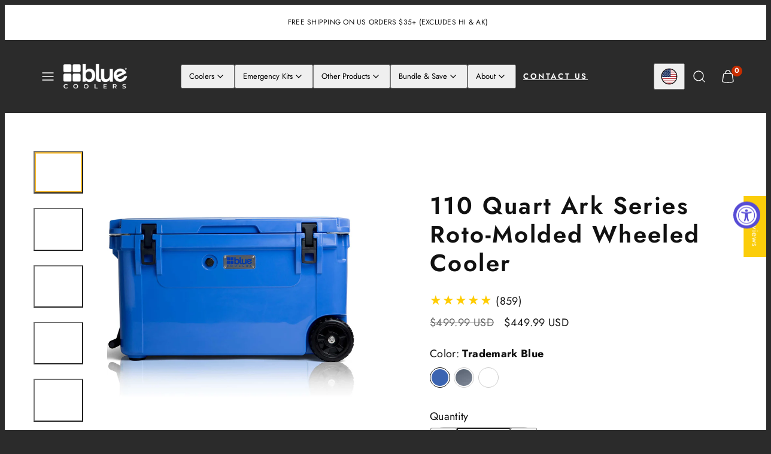

--- FILE ---
content_type: text/html; charset=utf-8
request_url: https://bluecoolers.com/collections/home-page/products/110-quart-ark-series-roto-molded-cooler-blue-coolers
body_size: 84480
content:
<!doctype html>
<html class="no-js template-product" lang="en">
  <head>
    <meta charset="utf-8">
    <meta http-equiv="X-UA-Compatible" content="IE=edge">
    <meta name="viewport" content="width=device-width,initial-scale=1">
    <title>110 Quart Ark Series Roto-Molded Wheeled Cooler &ndash; Blue Coolers</title>
    <link rel="preconnect" href="https://cdn.shopify.com" crossorigin>
    <link rel="preconnect" href="https://fonts.shopifycdn.com" crossorigin>
    
    <style data-shopify>
  @font-face {
  font-family: Jost;
  font-weight: 400;
  font-style: normal;
  font-display: swap;
  src: url("//bluecoolers.com/cdn/fonts/jost/jost_n4.d47a1b6347ce4a4c9f437608011273009d91f2b7.woff2") format("woff2"),
       url("//bluecoolers.com/cdn/fonts/jost/jost_n4.791c46290e672b3f85c3d1c651ef2efa3819eadd.woff") format("woff");
}

  @font-face {
  font-family: Jost;
  font-weight: 700;
  font-style: normal;
  font-display: swap;
  src: url("//bluecoolers.com/cdn/fonts/jost/jost_n7.921dc18c13fa0b0c94c5e2517ffe06139c3615a3.woff2") format("woff2"),
       url("//bluecoolers.com/cdn/fonts/jost/jost_n7.cbfc16c98c1e195f46c536e775e4e959c5f2f22b.woff") format("woff");
}

  @font-face {
  font-family: Jost;
  font-weight: 400;
  font-style: italic;
  font-display: swap;
  src: url("//bluecoolers.com/cdn/fonts/jost/jost_i4.b690098389649750ada222b9763d55796c5283a5.woff2") format("woff2"),
       url("//bluecoolers.com/cdn/fonts/jost/jost_i4.fd766415a47e50b9e391ae7ec04e2ae25e7e28b0.woff") format("woff");
}

  @font-face {
  font-family: Jost;
  font-weight: 700;
  font-style: italic;
  font-display: swap;
  src: url("//bluecoolers.com/cdn/fonts/jost/jost_i7.d8201b854e41e19d7ed9b1a31fe4fe71deea6d3f.woff2") format("woff2"),
       url("//bluecoolers.com/cdn/fonts/jost/jost_i7.eae515c34e26b6c853efddc3fc0c552e0de63757.woff") format("woff");
}

  @font-face {
  font-family: Jost;
  font-weight: 600;
  font-style: normal;
  font-display: swap;
  src: url("//bluecoolers.com/cdn/fonts/jost/jost_n6.ec1178db7a7515114a2d84e3dd680832b7af8b99.woff2") format("woff2"),
       url("//bluecoolers.com/cdn/fonts/jost/jost_n6.b1178bb6bdd3979fef38e103a3816f6980aeaff9.woff") format("woff");
}


  /* Colors - Schemes */
  :root,
    .color-default {
      --color-foreground: #ffffff;
      --color-background: #2b2b2b;
      --color-button-foreground: #2b2b2b;
      --color-button-background: #ffffff;
      --color-outlines: #ff9a30;
      --color-borders: #555555;
      --color-overlay: #000000;
      --color-overlay-rgb: 0 0 0;

      --color-card-foreground: #ffffff;
      --color-card-background: #343434;
      --gradient-card-background: linear-gradient(0deg, rgba(0, 0, 0, 1), rgba(58, 64, 47, 1) 100%);
      --color-background-alt: #3a3a3a;
      }
  
    .color-alternative-1 {
      --color-foreground: #000000;
      --color-background: #39509e;
      --color-button-foreground: #000000;
      --color-button-background: #ffffff;
      --color-outlines: #ffffff;
      --color-borders: #39509e;
      --color-overlay: #ffffff;
      --color-overlay-rgb: 255 255 255;

      --color-card-foreground: #111111;
      --color-card-background: #ffffff;
      --gradient-card-background: #FFFFFF;
      --color-background-alt: #415bb4;
      }
  
    .color-alternative-2 {
      --color-foreground: #f0f0f0;
      --color-background: #000000;
      --color-button-foreground: #2b2b2b;
      --color-button-background: #ffffff;
      --color-outlines: #ffffff;
      --color-borders: #444444;
      --color-overlay: #000000;
      --color-overlay-rgb: 0 0 0;

      --color-card-foreground: #ffffff;
      --color-card-background: #343434;
      --gradient-card-background: radial-gradient(rgba(115, 124, 62, 1), rgba(58, 64, 47, 1) 100%);
      --color-background-alt: #0f0f0f;
      }
  
    .color-overlay-scheme {
      --color-foreground: #111111;
      --color-background: #ffffff;
      --color-button-foreground: #2b2b2b;
      --color-button-background: #f7b829;
      --color-outlines: #f7b829;
      --color-borders: #cccccc;
      --color-overlay: #000000;
      --color-overlay-rgb: 0 0 0;

      --color-card-foreground: #111111;
      --color-card-background: #f5f5f5;
      --gradient-card-background: #FFFFFF;
      --color-background-alt: #f0f0f0;
      }
  
    .color-scheme-8df85acc-9b78-4907-8d72-33e1803f69bf {
      --color-foreground: #ffffff;
      --color-background: #2b2b2b;
      --color-button-foreground: #2b2b2b;
      --color-button-background: #ffcc00;
      --color-outlines: #ffcc00;
      --color-borders: #555555;
      --color-overlay: #000000;
      --color-overlay-rgb: 0 0 0;

      --color-card-foreground: #ffffff;
      --color-card-background: #343434;
      --gradient-card-background: radial-gradient(rgba(115, 124, 62, 1), rgba(58, 64, 47, 1) 100%);
      --color-background-alt: #3a3a3a;
      }
  

  body, .color-default, .color-alternative-1, .color-alternative-2, .color-overlay-scheme, .color-scheme-8df85acc-9b78-4907-8d72-33e1803f69bf {
    color: var(--color-foreground);
    background-color: var(--color-background);
  }

  :root {
    --ideal-width: 1440px;
    --container-inner-width: min(100vw - var(--container-margin)*2  , var(--ideal-width));

     /* Colors - Status indicator */
    --success: #31862D;
    --success-foreground: #FFFFFF;
    --error: #DD4242;
    --error-foreground: #FFFFFF;
    
    /* Colors - Special colors */--cart-dot-foreground: #fff;--cart-dot-background: #c72d00;
    --soldout: ;
    --placeholder-bg: rgba(233, 233, 233);
    --review-stars: #FFCC00;


    /* Typography - Base/Body */
    --font-body-family: Jost, sans-serif;
    --font-body-style: normal;
    --font-body-weight: 400;
    --font-body-line-height: 1.6;
    --font-body-letter-spacing: 0.02em;
    --font-body-text-transform: none;

    /* Typography - Heading/Titles */
    --font-heading-family: Jost, sans-serif;
    --font-heading-style: normal;
    --font-heading-weight: 600;
    --font-heading-line-height: 1.2;
    --font-heading-letter-spacing: 0.06em;
    --font-heading-text-transform: none;
    
    /* Typography - Subheading/Subtitle */--font-subheader-family: var(--font-body-family);
    --font-subheader-style: var(--font-body-style);
    --font-subheader-weight: var(--font-body-weight);--font-subheader-text-transform: uppercase;
    --font-subheader-line-height: ;
    --font-subheader-letter-spacing: 0.2em;
    
    /* Typography - Buttons */--font-button-family: var(--font-heading-family);
    --font-button-style: var(--font-heading-style);
    --font-button-weight: var(--font-heading-weight);--font-button-text-transform: none;
    --font-button-size: 17px;
    --font-button-letter-spacing: 0.06em;
    
    /* Typography - Site header */--font-site-header-family: var(--font-heading-family);
    --font-site-header-style: var(--font-heading-style);
    --font-site-header-weight: var(--font-heading-weight);--font-site-header-text-transform: uppercase;
    --font-site-header-size: 13px;
    --font-site-header-letter-spacing: 0.2em;
    
    /* Typography - Navigation */--font-navigation-family: var(--font-body-family);
    --font-navigation-style: var(--font-body-style);
    --font-navigation-weight: var(--font-body-weight);--font-navigation-text-transform: none;
    
    --font-navigation-size: 18px;
    --font-navigation-line-height: 1.6;
    --font-navigation-letter-spacing: 0.02em;

    /* Badges */--font-badge-family: var(--font-body-family);
    --font-badge-style: var(--font-body-style);
    --font-badge-weight: var(--font-body-weight);--font-badge-text-transform: uppercase;
    
    --font-badge-size: 11px;
    --font-badge-letter-spacing: 0.2em;
    --badge-border-radius: 200px;

    /* Drawers */
    --drawers-overlay-alpha: 0.3;
    --drawers-overlay-blur: 4px;

    /* Modals */
    --modals-overlay-alpha: 0.3;
    --modals-overlay-blur: 4px;

    /* Cards */
    --card-border-radius: 12px;
    --card-body-padding: 24px;
    --card-media-padding: 24px;

    /* Aesthetics */
    --button-border-radius: 200px;
    --button-padding: 0.6em 2.6em;
    --button-round-padding: 0.6em;
    --modal-border-radius: 20px;
    --icon-stroke: 1.4;
    --icon-stroke-px: 1.4px;--br-img: 12px;/* Forms and inputs */
    --input-background: #FFFFFF;
    --input-foreground: #111111;
    --input-border-width: 0px;
    --input-border-color: #DDDDDD;
    --input-border-radius: 6px;
    --input-box-shadow: inset 2px 2px 8px rgba(0,0,0,.25);
    --input-letter-spacing: 0;

    /* Other */--css-icon-close: url("data:image/svg+xml,%3Csvg version='1.1' xmlns='http://www.w3.org/2000/svg' x='0px' y='0px' width='44px' height='44px' viewBox='0 0 44 44' %3E%3Cstyle type='text/css'%3E .line%7Bfill:none;stroke:%23111111;stroke-linecap:round;stroke-width:1.4;stroke-linejoin:round;%7D%0A%3C/style%3E%3Ccircle cx='22' cy='22' r='18' fill='%23ffffff' /%3E%3Cline class='line' x1='27' y1='17' x2='17' y2='27'/%3E%3Cline class='line' x1='17' y1='17' x2='27' y2='27'/%3E%3C/svg%3E");
    --css-icon-full-screen: url("data:image/svg+xml,%3Csvg version='1.1' xmlns='http://www.w3.org/2000/svg' x='0px' y='0px' width='44px' height='44px' viewBox='0 0 44 44' %3E%3Cstyle type='text/css'%3E .line%7Bfill:none;stroke:%23111111;stroke-linecap:round;stroke-width:1.4;stroke-linejoin:round;%7D%0A%3C/style%3E%3Ccircle cx='22' cy='22' r='18' fill='%23ffffff' /%3E%3Cpolyline class='line' points='15 20 15 15 20 15'/%3E %3Cpolyline class='line' points='24 15 29 15 29 20'/%3E %3Cpolyline class='line' points='29 24 29 29 24 29'/%3E %3Cpolyline class='line' points='20 29 15 29 15 24'/%3E %3Cline class='line' x1='15' y1='15' x2='19' y2='19'/%3E %3Cline class='line' x1='29' y1='15' x2='25' y2='19'/%3E %3Cline class='line' x1='29' y1='29' x2='25' y2='25'/%3E %3Cline class='line' x1='15' y1='29' x2='19' y2='25'/%3E%3C/svg%3E");
    --css-icon-zoom-in: url("data:image/svg+xml,%3Csvg version='1.1' xmlns='http://www.w3.org/2000/svg' x='0px' y='0px' width='44px' height='44px' viewBox='0 0 44 44' %3E%3Cstyle type='text/css'%3E .line%7Bfill:none;stroke:%23111111;stroke-linecap:round;stroke-width:1.4;stroke-linejoin:round;%7D%0A%3C/style%3E%3Ccircle cx='22' cy='22' r='18' fill='%23ffffff' /%3E%3Ccircle class='line' cx='21' cy='21' r='6'/%3E%3Cline class='line' x1='21' y1='19' x2='21' y2='23'/%3E%3Cline class='line' x1='19' y1='21' x2='23' y2='21'/%3E%3Cline class='line' x1='29.6' y1='29.6' x2='25.2' y2='25.2'/%3E%3C/svg%3E");
    --sticky-header-margin-top: 0;
  }

  html {font-size: 62.5%;

    --gutter: 16px;
    --container-margin: 24px;
    --grid-gap: 16px;--max-col-width: 98px
  }

  @media only screen and (min-width: 768px) {
    html {font-size: 62.5%;
      --gutter: 24px;
      --container-margin: 48px;
    }
  }/* ---------- */
  /* TYPOGRAPHY */
  body     { --font-size: 1.6rem }
  h1,.h1   { --font-size: 3.2rem }
  h2,.h2   { --font-size: 2.6rem }
  h3,.h3   { --font-size: 2.2rem }
  h4,.h4   { --font-size: 2.0rem }
  h5,.h5   { --font-size: 1.8rem }
  h6,.h6   { --font-size: 1.6rem }
  .caption { --font-size: 1.2rem }

  body, .font-body {
    font-size: var(--font-size);
    font-family: var(--font-body-family);
    font-style: var(--font-body-style);
    font-weight: var(--font-body-weight);
    line-height: var(--font-body-line-height);
    letter-spacing: var(--font-body-letter-spacing); 
  }

  h1,h2,h3,h4,h5,h6,
  .h1,.h2,.h3,.h4,.h5,.h6 {
    font-size: var(--font-size);
    font-family: var(--font-heading-family);
    font-style: var(--font-heading-style);
    font-weight: var(--font-heading-weight);
    line-height: var(--font-heading-line-height);
    letter-spacing: var(--font-heading-letter-spacing);
    text-transform: var(--font-heading-text-transform);
    word-break: break-word;
  }

  @media only screen and (min-width: 768px) {
    body     { --font-size: 1.8rem }
    h1,.h1   { --font-size: 4.0rem }
    h2,.h2   { --font-size: 3.2rem }
    h3,.h3   { --font-size: 2.6rem }
    h4,.h4   { --font-size: 2.2rem }
    h5,.h5   { --font-size: 2.0rem }
    h6,.h6   { --font-size: 1.8rem }
    .caption { --font-size: 1.4rem }
  }

  /* Size modifiers */
  .size--nano, .rte.size--nano *              { font-size: calc(var(--font-size)*0.65) }
  .size--tiny, .rte.size--tiny *              { font-size: calc(var(--font-size)*0.75) }
  .size--small, .rte.size--small *            { font-size: calc(var(--font-size)*0.85) }
  .size--default, .rte.size--default *        { font-size: var(--font-size) }
  .size--large, .rte.size--large *            { font-size: calc(var(--font-size)*1.25) }
  .size--huge, .rte.size--huge *              { font-size: calc(var(--font-size)*1.50) }
  .size--gigantic, .rte.size--gigantic *      { font-size: calc(var(--font-size)*2.00) }
  .size--outrageous, .rte.size--outrageous *  { font-size: calc(var(--font-size)*3.00) }

  .btn.size--nano       { font-size: calc(var(--font-button-size)*0.65) !important }
  .btn.size--tiny       { font-size: calc(var(--font-button-size)*0.75) !important }
  .btn.size--small      { font-size: calc(var(--font-button-size)*0.85) !important }
  .btn.size--default    { font-size: var(--font-button-size) !important }
  .btn.size--large      { font-size: calc(var(--font-button-size)*1.25) !important }
  .btn.size--huge       { font-size: calc(var(--font-button-size)*1.50) !important }
  .btn.size--gigantic   { font-size: calc(var(--font-button-size)*2.00) !important }
  .btn.size--outrageous { font-size: calc(var(--font-button-size)*3.00) !important }

  @media only screen and (min-width: 768px) {
    .sm-size--nano, .rte.sm-size--nano *              { font-size: calc(var(--font-size)*0.65) }
    .sm-size--tiny, .rte.sm-size--tiny *              { font-size: calc(var(--font-size)*0.75) }
    .sm-size--small, .rte.sm-size--small *            { font-size: calc(var(--font-size)*0.85) }
    .sm-size--default, .rte.sm-size--default *        { font-size: var(--font-size) }
    .sm-size--large, .rte.sm-size--large *            { font-size: calc(var(--font-size)*1.25) }
    .sm-size--huge, .rte.sm-size--huge *              { font-size: calc(var(--font-size)*1.50) }
    .sm-size--gigantic, .rte.sm-size--gigantic *      { font-size: calc(var(--font-size)*2.00) }
    .sm-size--outrageous, .rte.sm-size--outrageous *  { font-size: calc(var(--font-size)*3.00) }

    .btn.sm-size--nano       { font-size: calc(var(--font-button-size)*0.65) !important }
    .btn.sm-size--tiny       { font-size: calc(var(--font-button-size)*0.75) !important }
    .btn.sm-size--small      { font-size: calc(var(--font-button-size)*0.85) !important }
    .btn.sm-size--default    { font-size: var(--font-button-size) !important }
    .btn.sm-size--large      { font-size: calc(var(--font-button-size)*1.25) !important }
    .btn.sm-size--huge       { font-size: calc(var(--font-button-size)*1.50) !important }
    .btn.sm-size--gigantic   { font-size: calc(var(--font-button-size)*2.00) !important }
    .btn.sm-size--outrageous { font-size: calc(var(--font-button-size)*3.00) !important }
  }

  /* Style modifiers */
  .style--subdued   { opacity: 0.65 }
  em, .style--italic { font-family: serif }

  .subheading {
    font-family: var(--font-subheader-family);
    font-weight: var(--font-subheader-weight);
    font-style: var(--font-subheader-style);
    letter-spacing: var(--font-subheader-letter-spacing);
    line-height:  var(--font-subheader-line-height);
    text-transform: var(--font-subheader-text-transform);
  }@media only screen and (min-width: 768px) {
    .gridy-arrows {
      opacity: 0 !important;
      transform: scale(0.95) !important;
      transition: all 0.3s ease-in-out !important;
    }
    .gridy-slider:hover .gridy-arrows {
      opacity: 1 !important;
      transform: scale(1.0) !important;
    }
  }</style>

    <link href="//bluecoolers.com/cdn/shop/t/45/assets/accessibility.css?v=174631289041109211661731514309" rel="stylesheet" type="text/css" media="all" />
    <link href="//bluecoolers.com/cdn/shop/t/45/assets/reset.css?v=182623807648164772411731514308" rel="stylesheet" type="text/css" media="all" />
    <link href="//bluecoolers.com/cdn/shop/t/45/assets/critical.css?v=9311421696711845231731514309" rel="stylesheet" type="text/css" media="all" />
    <link href="//bluecoolers.com/cdn/shop/t/45/assets/template-product.css?v=82728668726939032761731514308" rel="stylesheet" type="text/css" media="all" />
    <link href="//bluecoolers.com/cdn/shop/t/45/assets/component-grid.css?v=54369401235350123931731514309" rel="stylesheet" type="text/css" media="all" />
    <link href="//bluecoolers.com/cdn/shop/t/45/assets/component-card.css?v=59787716955008834461731514309" rel="stylesheet" type="text/css" media="all" />
    <link href="//bluecoolers.com/cdn/shop/t/45/assets/component-gridy-slider.css?v=91166828753011608901731514309" rel="stylesheet" type="text/css" media="all" />
    
    
    <link rel="preload" as="font" fetchpriority="high" href="//bluecoolers.com/cdn/fonts/jost/jost_n4.d47a1b6347ce4a4c9f437608011273009d91f2b7.woff2" type="font/woff2" crossorigin>
    <link rel="preload" as="font" fetchpriority="high" href="//bluecoolers.com/cdn/fonts/jost/jost_n6.ec1178db7a7515114a2d84e3dd680832b7af8b99.woff2" type="font/woff2" crossorigin>
    <link rel="preload" as="style" fetchpriority="low" href="//bluecoolers.com/cdn/shop/t/45/assets/animations.css?v=145651017084040707531731514308" onload="this.rel='stylesheet'">
    <link rel="preload" as="style" fetchpriority="low" href="//bluecoolers.com/cdn/shop/t/45/assets/component-product-form.css?v=24855685713483292751731514308" onload="this.rel='stylesheet'">
    <link rel="preload" as="image" href="//bluecoolers.com/cdn/shop/products/110Q-with-Wheels-Web-Image---Trademark-Blue.jpg?v=1672720863&width=800" media="(min-width: 768px)">
    
    <link rel="stylesheet" href="//bluecoolers.com/cdn/shop/t/45/assets/component-cart.css?v=80811717856036049611731514309" media="print" onload="this.media='all'">
    
    
    <noscript>
    <link href="//bluecoolers.com/cdn/shop/t/45/assets/animations.css?v=145651017084040707531731514308" rel="stylesheet" type="text/css" media="all" />
    <link href="//bluecoolers.com/cdn/shop/t/45/assets/component-product-form.css?v=24855685713483292751731514308" rel="stylesheet" type="text/css" media="all" />
    <link href="//bluecoolers.com/cdn/shop/t/45/assets/component-cart.css?v=80811717856036049611731514309" rel="stylesheet" type="text/css" media="all" />
    </noscript>

    
    <script type="text/javascript" src="//bluecoolers.com/cdn/shop/t/45/assets/global.js?v=147238210386274891971731514308" defer></script>
    <script type="text/javascript" data-loading="lazy" data-src="//bluecoolers.com/cdn/shop/t/45/assets/component-predictive-search.js?v=110552820500280890881731514308"></script>
    <script type="text/javascript" src="//bluecoolers.com/cdn/shop/t/45/assets/component-product-form.js?v=119505517272576269741731514309" defer></script>
    <script type="text/javascript" src="//bluecoolers.com/cdn/shop/t/45/assets/component-animations.js?v=106395632766080296651731514308" defer></script>
    
    <script>window.performance && window.performance.mark && window.performance.mark('shopify.content_for_header.start');</script><meta name="facebook-domain-verification" content="0xeioqbimp7kpc216ulfl1k39pzqbi">
<meta name="facebook-domain-verification" content="d0ujl5zugmt77chvy1qmh5vl9jnbmz">
<meta name="google-site-verification" content="NFbhSIz0BnojmL1JcL1RK-bVRDjeQ0awbckVTxz4SUw">
<meta id="shopify-digital-wallet" name="shopify-digital-wallet" content="/22436539/digital_wallets/dialog">
<meta name="shopify-checkout-api-token" content="02462bf8390641ce026ea635d1baac30">
<meta id="in-context-paypal-metadata" data-shop-id="22436539" data-venmo-supported="false" data-environment="production" data-locale="en_US" data-paypal-v4="true" data-currency="USD">
<link rel="alternate" type="application/json+oembed" href="https://bluecoolers.com/products/110-quart-ark-series-roto-molded-cooler-blue-coolers.oembed">
<script async="async" src="/checkouts/internal/preloads.js?locale=en-US"></script>
<link rel="preconnect" href="https://shop.app" crossorigin="anonymous">
<script async="async" src="https://shop.app/checkouts/internal/preloads.js?locale=en-US&shop_id=22436539" crossorigin="anonymous"></script>
<script id="apple-pay-shop-capabilities" type="application/json">{"shopId":22436539,"countryCode":"US","currencyCode":"USD","merchantCapabilities":["supports3DS"],"merchantId":"gid:\/\/shopify\/Shop\/22436539","merchantName":"Blue Coolers","requiredBillingContactFields":["postalAddress","email"],"requiredShippingContactFields":["postalAddress","email"],"shippingType":"shipping","supportedNetworks":["visa","masterCard","amex","discover","elo","jcb"],"total":{"type":"pending","label":"Blue Coolers","amount":"1.00"},"shopifyPaymentsEnabled":true,"supportsSubscriptions":true}</script>
<script id="shopify-features" type="application/json">{"accessToken":"02462bf8390641ce026ea635d1baac30","betas":["rich-media-storefront-analytics"],"domain":"bluecoolers.com","predictiveSearch":true,"shopId":22436539,"locale":"en"}</script>
<script>var Shopify = Shopify || {};
Shopify.shop = "blue-coolers.myshopify.com";
Shopify.locale = "en";
Shopify.currency = {"active":"USD","rate":"1.0"};
Shopify.country = "US";
Shopify.theme = {"name":"Taiga","id":131917840467,"schema_name":"Taiga","schema_version":"3.8.0","theme_store_id":1751,"role":"main"};
Shopify.theme.handle = "null";
Shopify.theme.style = {"id":null,"handle":null};
Shopify.cdnHost = "bluecoolers.com/cdn";
Shopify.routes = Shopify.routes || {};
Shopify.routes.root = "/";</script>
<script type="module">!function(o){(o.Shopify=o.Shopify||{}).modules=!0}(window);</script>
<script>!function(o){function n(){var o=[];function n(){o.push(Array.prototype.slice.apply(arguments))}return n.q=o,n}var t=o.Shopify=o.Shopify||{};t.loadFeatures=n(),t.autoloadFeatures=n()}(window);</script>
<script>
  window.ShopifyPay = window.ShopifyPay || {};
  window.ShopifyPay.apiHost = "shop.app\/pay";
  window.ShopifyPay.redirectState = null;
</script>
<script id="shop-js-analytics" type="application/json">{"pageType":"product"}</script>
<script defer="defer" async type="module" src="//bluecoolers.com/cdn/shopifycloud/shop-js/modules/v2/client.init-shop-cart-sync_WVOgQShq.en.esm.js"></script>
<script defer="defer" async type="module" src="//bluecoolers.com/cdn/shopifycloud/shop-js/modules/v2/chunk.common_C_13GLB1.esm.js"></script>
<script defer="defer" async type="module" src="//bluecoolers.com/cdn/shopifycloud/shop-js/modules/v2/chunk.modal_CLfMGd0m.esm.js"></script>
<script type="module">
  await import("//bluecoolers.com/cdn/shopifycloud/shop-js/modules/v2/client.init-shop-cart-sync_WVOgQShq.en.esm.js");
await import("//bluecoolers.com/cdn/shopifycloud/shop-js/modules/v2/chunk.common_C_13GLB1.esm.js");
await import("//bluecoolers.com/cdn/shopifycloud/shop-js/modules/v2/chunk.modal_CLfMGd0m.esm.js");

  window.Shopify.SignInWithShop?.initShopCartSync?.({"fedCMEnabled":true,"windoidEnabled":true});

</script>
<script defer="defer" async type="module" src="//bluecoolers.com/cdn/shopifycloud/shop-js/modules/v2/client.payment-terms_BWmiNN46.en.esm.js"></script>
<script defer="defer" async type="module" src="//bluecoolers.com/cdn/shopifycloud/shop-js/modules/v2/chunk.common_C_13GLB1.esm.js"></script>
<script defer="defer" async type="module" src="//bluecoolers.com/cdn/shopifycloud/shop-js/modules/v2/chunk.modal_CLfMGd0m.esm.js"></script>
<script type="module">
  await import("//bluecoolers.com/cdn/shopifycloud/shop-js/modules/v2/client.payment-terms_BWmiNN46.en.esm.js");
await import("//bluecoolers.com/cdn/shopifycloud/shop-js/modules/v2/chunk.common_C_13GLB1.esm.js");
await import("//bluecoolers.com/cdn/shopifycloud/shop-js/modules/v2/chunk.modal_CLfMGd0m.esm.js");

  
</script>
<script>
  window.Shopify = window.Shopify || {};
  if (!window.Shopify.featureAssets) window.Shopify.featureAssets = {};
  window.Shopify.featureAssets['shop-js'] = {"shop-cart-sync":["modules/v2/client.shop-cart-sync_DuR37GeY.en.esm.js","modules/v2/chunk.common_C_13GLB1.esm.js","modules/v2/chunk.modal_CLfMGd0m.esm.js"],"init-fed-cm":["modules/v2/client.init-fed-cm_BucUoe6W.en.esm.js","modules/v2/chunk.common_C_13GLB1.esm.js","modules/v2/chunk.modal_CLfMGd0m.esm.js"],"shop-toast-manager":["modules/v2/client.shop-toast-manager_B0JfrpKj.en.esm.js","modules/v2/chunk.common_C_13GLB1.esm.js","modules/v2/chunk.modal_CLfMGd0m.esm.js"],"init-shop-cart-sync":["modules/v2/client.init-shop-cart-sync_WVOgQShq.en.esm.js","modules/v2/chunk.common_C_13GLB1.esm.js","modules/v2/chunk.modal_CLfMGd0m.esm.js"],"shop-button":["modules/v2/client.shop-button_B_U3bv27.en.esm.js","modules/v2/chunk.common_C_13GLB1.esm.js","modules/v2/chunk.modal_CLfMGd0m.esm.js"],"init-windoid":["modules/v2/client.init-windoid_DuP9q_di.en.esm.js","modules/v2/chunk.common_C_13GLB1.esm.js","modules/v2/chunk.modal_CLfMGd0m.esm.js"],"shop-cash-offers":["modules/v2/client.shop-cash-offers_BmULhtno.en.esm.js","modules/v2/chunk.common_C_13GLB1.esm.js","modules/v2/chunk.modal_CLfMGd0m.esm.js"],"pay-button":["modules/v2/client.pay-button_CrPSEbOK.en.esm.js","modules/v2/chunk.common_C_13GLB1.esm.js","modules/v2/chunk.modal_CLfMGd0m.esm.js"],"init-customer-accounts":["modules/v2/client.init-customer-accounts_jNk9cPYQ.en.esm.js","modules/v2/client.shop-login-button_DJ5ldayH.en.esm.js","modules/v2/chunk.common_C_13GLB1.esm.js","modules/v2/chunk.modal_CLfMGd0m.esm.js"],"avatar":["modules/v2/client.avatar_BTnouDA3.en.esm.js"],"checkout-modal":["modules/v2/client.checkout-modal_pBPyh9w8.en.esm.js","modules/v2/chunk.common_C_13GLB1.esm.js","modules/v2/chunk.modal_CLfMGd0m.esm.js"],"init-shop-for-new-customer-accounts":["modules/v2/client.init-shop-for-new-customer-accounts_BUoCy7a5.en.esm.js","modules/v2/client.shop-login-button_DJ5ldayH.en.esm.js","modules/v2/chunk.common_C_13GLB1.esm.js","modules/v2/chunk.modal_CLfMGd0m.esm.js"],"init-customer-accounts-sign-up":["modules/v2/client.init-customer-accounts-sign-up_CnczCz9H.en.esm.js","modules/v2/client.shop-login-button_DJ5ldayH.en.esm.js","modules/v2/chunk.common_C_13GLB1.esm.js","modules/v2/chunk.modal_CLfMGd0m.esm.js"],"init-shop-email-lookup-coordinator":["modules/v2/client.init-shop-email-lookup-coordinator_CzjY5t9o.en.esm.js","modules/v2/chunk.common_C_13GLB1.esm.js","modules/v2/chunk.modal_CLfMGd0m.esm.js"],"shop-follow-button":["modules/v2/client.shop-follow-button_CsYC63q7.en.esm.js","modules/v2/chunk.common_C_13GLB1.esm.js","modules/v2/chunk.modal_CLfMGd0m.esm.js"],"shop-login-button":["modules/v2/client.shop-login-button_DJ5ldayH.en.esm.js","modules/v2/chunk.common_C_13GLB1.esm.js","modules/v2/chunk.modal_CLfMGd0m.esm.js"],"shop-login":["modules/v2/client.shop-login_B9ccPdmx.en.esm.js","modules/v2/chunk.common_C_13GLB1.esm.js","modules/v2/chunk.modal_CLfMGd0m.esm.js"],"lead-capture":["modules/v2/client.lead-capture_D0K_KgYb.en.esm.js","modules/v2/chunk.common_C_13GLB1.esm.js","modules/v2/chunk.modal_CLfMGd0m.esm.js"],"payment-terms":["modules/v2/client.payment-terms_BWmiNN46.en.esm.js","modules/v2/chunk.common_C_13GLB1.esm.js","modules/v2/chunk.modal_CLfMGd0m.esm.js"]};
</script>
<script>(function() {
  var isLoaded = false;
  function asyncLoad() {
    if (isLoaded) return;
    isLoaded = true;
    var urls = ["https:\/\/api.omegatheme.com\/facebook-chat\/facebook-chat.js?v=1636663721\u0026shop=blue-coolers.myshopify.com","https:\/\/cdn.getcarro.com\/script-tags\/all\/nb-101920173500.js?shop=blue-coolers.myshopify.com","https:\/\/cdn.getcarro.com\/script-tags\/all\/050820094100.js?shop=blue-coolers.myshopify.com","https:\/\/dev.younet.network\/scriptTag\/shopoe-aliexpress-review.js?shop=blue-coolers.myshopify.com","https:\/\/portal.zakeke.com\/Scripts\/integration\/shopify\/product.js?shop=blue-coolers.myshopify.com","\/\/cdn.shopify.com\/proxy\/15bd60d219ec4c7584a35c4ba1453d19b1debf7ff4b814c404b874aaf08eacca\/s3-us-west-2.amazonaws.com\/jsstore\/a\/V3VHJ35\/reids.js?shop=blue-coolers.myshopify.com\u0026sp-cache-control=cHVibGljLCBtYXgtYWdlPTkwMA","https:\/\/static.shareasale.com\/json\/shopify\/shareasale-tracking.js?sasmid=83450\u0026ssmtid=81119\u0026shop=blue-coolers.myshopify.com","\/\/cdn.shopify.com\/proxy\/ebabdc63a694ba73ca06f770da77c96ac76daf6486763b2cc8a20e7496c9087d\/app.retention.com\/shopify\/shopify_app_add_to_cart_script.js?shop=blue-coolers.myshopify.com\u0026sp-cache-control=cHVibGljLCBtYXgtYWdlPTkwMA","https:\/\/fbt.kaktusapp.com\/storage\/js\/kaktus_fbt-blue-coolers.myshopify.com.js?ver=40\u0026shop=blue-coolers.myshopify.com"];
    for (var i = 0; i < urls.length; i++) {
      var s = document.createElement('script');
      s.type = 'text/javascript';
      s.async = true;
      s.src = urls[i];
      var x = document.getElementsByTagName('script')[0];
      x.parentNode.insertBefore(s, x);
    }
  };
  if(window.attachEvent) {
    window.attachEvent('onload', asyncLoad);
  } else {
    window.addEventListener('load', asyncLoad, false);
  }
})();</script>
<script id="__st">var __st={"a":22436539,"offset":-25200,"reqid":"058c0e9e-694b-4d92-a7d4-e6407657dbe2-1769696623","pageurl":"bluecoolers.com\/collections\/home-page\/products\/110-quart-ark-series-roto-molded-cooler-blue-coolers","u":"e074ab8245df","p":"product","rtyp":"product","rid":6707955597395};</script>
<script>window.ShopifyPaypalV4VisibilityTracking = true;</script>
<script id="captcha-bootstrap">!function(){'use strict';const t='contact',e='account',n='new_comment',o=[[t,t],['blogs',n],['comments',n],[t,'customer']],c=[[e,'customer_login'],[e,'guest_login'],[e,'recover_customer_password'],[e,'create_customer']],r=t=>t.map((([t,e])=>`form[action*='/${t}']:not([data-nocaptcha='true']) input[name='form_type'][value='${e}']`)).join(','),a=t=>()=>t?[...document.querySelectorAll(t)].map((t=>t.form)):[];function s(){const t=[...o],e=r(t);return a(e)}const i='password',u='form_key',d=['recaptcha-v3-token','g-recaptcha-response','h-captcha-response',i],f=()=>{try{return window.sessionStorage}catch{return}},m='__shopify_v',_=t=>t.elements[u];function p(t,e,n=!1){try{const o=window.sessionStorage,c=JSON.parse(o.getItem(e)),{data:r}=function(t){const{data:e,action:n}=t;return t[m]||n?{data:e,action:n}:{data:t,action:n}}(c);for(const[e,n]of Object.entries(r))t.elements[e]&&(t.elements[e].value=n);n&&o.removeItem(e)}catch(o){console.error('form repopulation failed',{error:o})}}const l='form_type',E='cptcha';function T(t){t.dataset[E]=!0}const w=window,h=w.document,L='Shopify',v='ce_forms',y='captcha';let A=!1;((t,e)=>{const n=(g='f06e6c50-85a8-45c8-87d0-21a2b65856fe',I='https://cdn.shopify.com/shopifycloud/storefront-forms-hcaptcha/ce_storefront_forms_captcha_hcaptcha.v1.5.2.iife.js',D={infoText:'Protected by hCaptcha',privacyText:'Privacy',termsText:'Terms'},(t,e,n)=>{const o=w[L][v],c=o.bindForm;if(c)return c(t,g,e,D).then(n);var r;o.q.push([[t,g,e,D],n]),r=I,A||(h.body.append(Object.assign(h.createElement('script'),{id:'captcha-provider',async:!0,src:r})),A=!0)});var g,I,D;w[L]=w[L]||{},w[L][v]=w[L][v]||{},w[L][v].q=[],w[L][y]=w[L][y]||{},w[L][y].protect=function(t,e){n(t,void 0,e),T(t)},Object.freeze(w[L][y]),function(t,e,n,w,h,L){const[v,y,A,g]=function(t,e,n){const i=e?o:[],u=t?c:[],d=[...i,...u],f=r(d),m=r(i),_=r(d.filter((([t,e])=>n.includes(e))));return[a(f),a(m),a(_),s()]}(w,h,L),I=t=>{const e=t.target;return e instanceof HTMLFormElement?e:e&&e.form},D=t=>v().includes(t);t.addEventListener('submit',(t=>{const e=I(t);if(!e)return;const n=D(e)&&!e.dataset.hcaptchaBound&&!e.dataset.recaptchaBound,o=_(e),c=g().includes(e)&&(!o||!o.value);(n||c)&&t.preventDefault(),c&&!n&&(function(t){try{if(!f())return;!function(t){const e=f();if(!e)return;const n=_(t);if(!n)return;const o=n.value;o&&e.removeItem(o)}(t);const e=Array.from(Array(32),(()=>Math.random().toString(36)[2])).join('');!function(t,e){_(t)||t.append(Object.assign(document.createElement('input'),{type:'hidden',name:u})),t.elements[u].value=e}(t,e),function(t,e){const n=f();if(!n)return;const o=[...t.querySelectorAll(`input[type='${i}']`)].map((({name:t})=>t)),c=[...d,...o],r={};for(const[a,s]of new FormData(t).entries())c.includes(a)||(r[a]=s);n.setItem(e,JSON.stringify({[m]:1,action:t.action,data:r}))}(t,e)}catch(e){console.error('failed to persist form',e)}}(e),e.submit())}));const S=(t,e)=>{t&&!t.dataset[E]&&(n(t,e.some((e=>e===t))),T(t))};for(const o of['focusin','change'])t.addEventListener(o,(t=>{const e=I(t);D(e)&&S(e,y())}));const B=e.get('form_key'),M=e.get(l),P=B&&M;t.addEventListener('DOMContentLoaded',(()=>{const t=y();if(P)for(const e of t)e.elements[l].value===M&&p(e,B);[...new Set([...A(),...v().filter((t=>'true'===t.dataset.shopifyCaptcha))])].forEach((e=>S(e,t)))}))}(h,new URLSearchParams(w.location.search),n,t,e,['guest_login'])})(!1,!0)}();</script>
<script integrity="sha256-4kQ18oKyAcykRKYeNunJcIwy7WH5gtpwJnB7kiuLZ1E=" data-source-attribution="shopify.loadfeatures" defer="defer" src="//bluecoolers.com/cdn/shopifycloud/storefront/assets/storefront/load_feature-a0a9edcb.js" crossorigin="anonymous"></script>
<script crossorigin="anonymous" defer="defer" src="//bluecoolers.com/cdn/shopifycloud/storefront/assets/shopify_pay/storefront-65b4c6d7.js?v=20250812"></script>
<script data-source-attribution="shopify.dynamic_checkout.dynamic.init">var Shopify=Shopify||{};Shopify.PaymentButton=Shopify.PaymentButton||{isStorefrontPortableWallets:!0,init:function(){window.Shopify.PaymentButton.init=function(){};var t=document.createElement("script");t.src="https://bluecoolers.com/cdn/shopifycloud/portable-wallets/latest/portable-wallets.en.js",t.type="module",document.head.appendChild(t)}};
</script>
<script data-source-attribution="shopify.dynamic_checkout.buyer_consent">
  function portableWalletsHideBuyerConsent(e){var t=document.getElementById("shopify-buyer-consent"),n=document.getElementById("shopify-subscription-policy-button");t&&n&&(t.classList.add("hidden"),t.setAttribute("aria-hidden","true"),n.removeEventListener("click",e))}function portableWalletsShowBuyerConsent(e){var t=document.getElementById("shopify-buyer-consent"),n=document.getElementById("shopify-subscription-policy-button");t&&n&&(t.classList.remove("hidden"),t.removeAttribute("aria-hidden"),n.addEventListener("click",e))}window.Shopify?.PaymentButton&&(window.Shopify.PaymentButton.hideBuyerConsent=portableWalletsHideBuyerConsent,window.Shopify.PaymentButton.showBuyerConsent=portableWalletsShowBuyerConsent);
</script>
<script data-source-attribution="shopify.dynamic_checkout.cart.bootstrap">document.addEventListener("DOMContentLoaded",(function(){function t(){return document.querySelector("shopify-accelerated-checkout-cart, shopify-accelerated-checkout")}if(t())Shopify.PaymentButton.init();else{new MutationObserver((function(e,n){t()&&(Shopify.PaymentButton.init(),n.disconnect())})).observe(document.body,{childList:!0,subtree:!0})}}));
</script>
<link id="shopify-accelerated-checkout-styles" rel="stylesheet" media="screen" href="https://bluecoolers.com/cdn/shopifycloud/portable-wallets/latest/accelerated-checkout-backwards-compat.css" crossorigin="anonymous">
<style id="shopify-accelerated-checkout-cart">
        #shopify-buyer-consent {
  margin-top: 1em;
  display: inline-block;
  width: 100%;
}

#shopify-buyer-consent.hidden {
  display: none;
}

#shopify-subscription-policy-button {
  background: none;
  border: none;
  padding: 0;
  text-decoration: underline;
  font-size: inherit;
  cursor: pointer;
}

#shopify-subscription-policy-button::before {
  box-shadow: none;
}

      </style>
<script id="sections-script" data-sections="product-recommendations" defer="defer" src="//bluecoolers.com/cdn/shop/t/45/compiled_assets/scripts.js?v=14506"></script>
<script>window.performance && window.performance.mark && window.performance.mark('shopify.content_for_header.end');</script><script id="shop-promise-product" type="application/json">
  {
    "productId": "6707955597395",
    "variantId": "39702140485715"
  }
</script>
<script id="shop-promise-features" type="application/json">
  {
    "supportedPromiseBrands": ["buy_with_prime"],
    "f_b9ba94d16a7d18ccd91d68be01e37df6": false,
    "f_85e460659f2e1fdd04f763b1587427a4": false
  }
</script>
<script fetchpriority="high" defer="defer" src="https://bluecoolers.com/cdn/shopifycloud/shop-promise-pdp/prod/shop_promise_pdp.js?v=1" data-source-attribution="shopify.shop-promise-pdp" crossorigin="anonymous"></script>
<link rel="preload" href="https://static-na.payments-amazon.com/checkout.js" as="script">


    <meta name="description" content="The Blue Coolers 110 Quart Ark Series roto-molded cooler is truly in a class of its own when it comes to large wheeled coolers.  This cooler is a true premium solution for the professional high-volume cooler user!  The 110 Quart Ark Series cooler also boasts all the same qualities and features Blue Coolers is known for">
    <link rel="canonical" href="https://bluecoolers.com/products/110-quart-ark-series-roto-molded-cooler-blue-coolers">    <meta property="og:site_name" content="Blue Coolers">
    <meta property="og:url" content="https://bluecoolers.com/products/110-quart-ark-series-roto-molded-cooler-blue-coolers">
    <meta property="og:title" content="110 Quart Ark Series Roto-Molded Wheeled Cooler">
    <meta property="og:type" content="product">
    <meta property="og:description" content="The Blue Coolers 110 Quart Ark Series roto-molded cooler is truly in a class of its own when it comes to large wheeled coolers.  This cooler is a true premium solution for the professional high-volume cooler user!  The 110 Quart Ark Series cooler also boasts all the same qualities and features Blue Coolers is known for">

    <meta property="og:image" content="http://bluecoolers.com/cdn/shop/products/110Q-with-Wheels-Web-Image---Trademark-Blue.jpg?v=1672720863">
    <meta property="og:image:secure_url" content="https://bluecoolers.com/cdn/shop/products/110Q-with-Wheels-Web-Image---Trademark-Blue.jpg?v=1672720863">
    <meta property="og:image:width" content="2048">
    <meta property="og:image:height" content="2048">

    <meta property="og:price:amount" content="449.99">
    <meta property="og:price:currency" content="USD">
    <meta name="twitter:card" content="summary_large_image">
    <meta name="twitter:title" content="110 Quart Ark Series Roto-Molded Wheeled Cooler">
    <meta name="twitter:description" content="The Blue Coolers 110 Quart Ark Series roto-molded cooler is truly in a class of its own when it comes to large wheeled coolers.  This cooler is a true premium solution for the professional high-volume cooler user!  The 110 Quart Ark Series cooler also boasts all the same qualities and features Blue Coolers is known for">

    <script>
      document.documentElement.className = document.documentElement.className.replace('no-js', 'js');
    </script>

    <meta name="theme-color" content="">
    <link rel="shortcut icon" href="//bluecoolers.com/cdn/shop/files/White_Blue_Logo_Only.jpg?crop=center&height=32&v=1614320624&width=32" type="image/png" />
    
  <!--Gem_Page_Header_Script-->
    


<!--End_Gem_Page_Header_Script-->


<!-- BEGIN app block: shopify://apps/klaviyo-email-marketing-sms/blocks/klaviyo-onsite-embed/2632fe16-c075-4321-a88b-50b567f42507 -->












  <script async src="https://static.klaviyo.com/onsite/js/UgC5b6/klaviyo.js?company_id=UgC5b6"></script>
  <script>!function(){if(!window.klaviyo){window._klOnsite=window._klOnsite||[];try{window.klaviyo=new Proxy({},{get:function(n,i){return"push"===i?function(){var n;(n=window._klOnsite).push.apply(n,arguments)}:function(){for(var n=arguments.length,o=new Array(n),w=0;w<n;w++)o[w]=arguments[w];var t="function"==typeof o[o.length-1]?o.pop():void 0,e=new Promise((function(n){window._klOnsite.push([i].concat(o,[function(i){t&&t(i),n(i)}]))}));return e}}})}catch(n){window.klaviyo=window.klaviyo||[],window.klaviyo.push=function(){var n;(n=window._klOnsite).push.apply(n,arguments)}}}}();</script>

  
    <script id="viewed_product">
      if (item == null) {
        var _learnq = _learnq || [];

        var MetafieldReviews = null
        var MetafieldYotpoRating = null
        var MetafieldYotpoCount = null
        var MetafieldLooxRating = null
        var MetafieldLooxCount = null
        var okendoProduct = null
        var okendoProductReviewCount = null
        var okendoProductReviewAverageValue = null
        try {
          // The following fields are used for Customer Hub recently viewed in order to add reviews.
          // This information is not part of __kla_viewed. Instead, it is part of __kla_viewed_reviewed_items
          MetafieldReviews = {"rating":{"scale_min":"1.0","scale_max":"5.0","value":"4.76"},"rating_count":859};
          MetafieldYotpoRating = null
          MetafieldYotpoCount = null
          MetafieldLooxRating = null
          MetafieldLooxCount = null

          okendoProduct = null
          // If the okendo metafield is not legacy, it will error, which then requires the new json formatted data
          if (okendoProduct && 'error' in okendoProduct) {
            okendoProduct = null
          }
          okendoProductReviewCount = okendoProduct ? okendoProduct.reviewCount : null
          okendoProductReviewAverageValue = okendoProduct ? okendoProduct.reviewAverageValue : null
        } catch (error) {
          console.error('Error in Klaviyo onsite reviews tracking:', error);
        }

        var item = {
          Name: "110 Quart Ark Series Roto-Molded Wheeled Cooler",
          ProductID: 6707955597395,
          Categories: ["All products","Blue 10 Day Ice Coolers","Bundle \u0026 Save Promotion","Coolers with Wheels","Everything but items on Promo","Hard Coolers","Home - Blue Coolers","Home - Bundles","Home Page","Midnight Blue Coolers","Returning Customer Deals","Roto-molded 10 Day Ice Coolers","Roto-molded Coolers","Roto-molded Super Coolers"],
          ImageURL: "https://bluecoolers.com/cdn/shop/products/110Q-with-Wheels-Web-Image---Trademark-Blue_grande.jpg?v=1672720863",
          URL: "https://bluecoolers.com/products/110-quart-ark-series-roto-molded-cooler-blue-coolers",
          Brand: "Blue Coolers",
          Price: "$449.99",
          Value: "449.99",
          CompareAtPrice: "$499.99"
        };
        _learnq.push(['track', 'Viewed Product', item]);
        _learnq.push(['trackViewedItem', {
          Title: item.Name,
          ItemId: item.ProductID,
          Categories: item.Categories,
          ImageUrl: item.ImageURL,
          Url: item.URL,
          Metadata: {
            Brand: item.Brand,
            Price: item.Price,
            Value: item.Value,
            CompareAtPrice: item.CompareAtPrice
          },
          metafields:{
            reviews: MetafieldReviews,
            yotpo:{
              rating: MetafieldYotpoRating,
              count: MetafieldYotpoCount,
            },
            loox:{
              rating: MetafieldLooxRating,
              count: MetafieldLooxCount,
            },
            okendo: {
              rating: okendoProductReviewAverageValue,
              count: okendoProductReviewCount,
            }
          }
        }]);
      }
    </script>
  




  <script>
    window.klaviyoReviewsProductDesignMode = false
  </script>







<!-- END app block --><!-- BEGIN app block: shopify://apps/uppromote-affiliate/blocks/core-script/64c32457-930d-4cb9-9641-e24c0d9cf1f4 --><!-- BEGIN app snippet: core-metafields-setting --><!--suppress ES6ConvertVarToLetConst -->
<script type="application/json" id="core-uppromote-settings">{"app_env":{"env":"production"}}</script>
<script type="application/json" id="core-uppromote-cart">{"note":null,"attributes":{},"original_total_price":0,"total_price":0,"total_discount":0,"total_weight":0.0,"item_count":0,"items":[],"requires_shipping":false,"currency":"USD","items_subtotal_price":0,"cart_level_discount_applications":[],"checkout_charge_amount":0}</script>
<script id="core-uppromote-quick-store-tracking-vars">
    function getDocumentContext(){const{href:a,hash:b,host:c,hostname:d,origin:e,pathname:f,port:g,protocol:h,search:i}=window.location,j=document.referrer,k=document.characterSet,l=document.title;return{location:{href:a,hash:b,host:c,hostname:d,origin:e,pathname:f,port:g,protocol:h,search:i},referrer:j||document.location.href,characterSet:k,title:l}}function getNavigatorContext(){const{language:a,cookieEnabled:b,languages:c,userAgent:d}=navigator;return{language:a,cookieEnabled:b,languages:c,userAgent:d}}function getWindowContext(){const{innerHeight:a,innerWidth:b,outerHeight:c,outerWidth:d,origin:e,screen:{height:j,width:k},screenX:f,screenY:g,scrollX:h,scrollY:i}=window;return{innerHeight:a,innerWidth:b,outerHeight:c,outerWidth:d,origin:e,screen:{screenHeight:j,screenWidth:k},screenX:f,screenY:g,scrollX:h,scrollY:i,location:getDocumentContext().location}}function getContext(){return{document:getDocumentContext(),navigator:getNavigatorContext(),window:getWindowContext()}}
    if (window.location.href.includes('?sca_ref=')) {
        localStorage.setItem('__up_lastViewedPageContext', JSON.stringify({
            context: getContext(),
            timestamp: new Date().toISOString(),
        }))
    }
</script>

<script id="core-uppromote-setting-booster">
    var UpPromoteCoreSettings = JSON.parse(document.getElementById('core-uppromote-settings').textContent)
    UpPromoteCoreSettings.currentCart = JSON.parse(document.getElementById('core-uppromote-cart')?.textContent || '{}')
    const idToClean = ['core-uppromote-settings', 'core-uppromote-cart', 'core-uppromote-setting-booster', 'core-uppromote-quick-store-tracking-vars']
    idToClean.forEach(id => {
        document.getElementById(id)?.remove()
    })
</script>
<!-- END app snippet -->


<!-- END app block --><!-- BEGIN app block: shopify://apps/pagefly-page-builder/blocks/app-embed/83e179f7-59a0-4589-8c66-c0dddf959200 -->

<!-- BEGIN app snippet: pagefly-cro-ab-testing-main -->







<script>
  ;(function () {
    const url = new URL(window.location)
    const viewParam = url.searchParams.get('view')
    if (viewParam && viewParam.includes('variant-pf-')) {
      url.searchParams.set('pf_v', viewParam)
      url.searchParams.delete('view')
      window.history.replaceState({}, '', url)
    }
  })()
</script>



<script type='module'>
  
  window.PAGEFLY_CRO = window.PAGEFLY_CRO || {}

  window.PAGEFLY_CRO['data_debug'] = {
    original_template_suffix: "all_products",
    allow_ab_test: false,
    ab_test_start_time: 0,
    ab_test_end_time: 0,
    today_date_time: 1769696623000,
  }
  window.PAGEFLY_CRO['GA4'] = { enabled: false}
</script>

<!-- END app snippet -->








  <script src='https://cdn.shopify.com/extensions/019bf883-1122-7445-9dca-5d60e681c2c8/pagefly-page-builder-216/assets/pagefly-helper.js' defer='defer'></script>

  <script src='https://cdn.shopify.com/extensions/019bf883-1122-7445-9dca-5d60e681c2c8/pagefly-page-builder-216/assets/pagefly-general-helper.js' defer='defer'></script>

  <script src='https://cdn.shopify.com/extensions/019bf883-1122-7445-9dca-5d60e681c2c8/pagefly-page-builder-216/assets/pagefly-snap-slider.js' defer='defer'></script>

  <script src='https://cdn.shopify.com/extensions/019bf883-1122-7445-9dca-5d60e681c2c8/pagefly-page-builder-216/assets/pagefly-slideshow-v3.js' defer='defer'></script>

  <script src='https://cdn.shopify.com/extensions/019bf883-1122-7445-9dca-5d60e681c2c8/pagefly-page-builder-216/assets/pagefly-slideshow-v4.js' defer='defer'></script>

  <script src='https://cdn.shopify.com/extensions/019bf883-1122-7445-9dca-5d60e681c2c8/pagefly-page-builder-216/assets/pagefly-glider.js' defer='defer'></script>

  <script src='https://cdn.shopify.com/extensions/019bf883-1122-7445-9dca-5d60e681c2c8/pagefly-page-builder-216/assets/pagefly-slideshow-v1-v2.js' defer='defer'></script>

  <script src='https://cdn.shopify.com/extensions/019bf883-1122-7445-9dca-5d60e681c2c8/pagefly-page-builder-216/assets/pagefly-product-media.js' defer='defer'></script>

  <script src='https://cdn.shopify.com/extensions/019bf883-1122-7445-9dca-5d60e681c2c8/pagefly-page-builder-216/assets/pagefly-product.js' defer='defer'></script>


<script id='pagefly-helper-data' type='application/json'>
  {
    "page_optimization": {
      "assets_prefetching": false
    },
    "elements_asset_mapper": {
      "Accordion": "https://cdn.shopify.com/extensions/019bf883-1122-7445-9dca-5d60e681c2c8/pagefly-page-builder-216/assets/pagefly-accordion.js",
      "Accordion3": "https://cdn.shopify.com/extensions/019bf883-1122-7445-9dca-5d60e681c2c8/pagefly-page-builder-216/assets/pagefly-accordion3.js",
      "CountDown": "https://cdn.shopify.com/extensions/019bf883-1122-7445-9dca-5d60e681c2c8/pagefly-page-builder-216/assets/pagefly-countdown.js",
      "GMap1": "https://cdn.shopify.com/extensions/019bf883-1122-7445-9dca-5d60e681c2c8/pagefly-page-builder-216/assets/pagefly-gmap.js",
      "GMap2": "https://cdn.shopify.com/extensions/019bf883-1122-7445-9dca-5d60e681c2c8/pagefly-page-builder-216/assets/pagefly-gmap.js",
      "GMapBasicV2": "https://cdn.shopify.com/extensions/019bf883-1122-7445-9dca-5d60e681c2c8/pagefly-page-builder-216/assets/pagefly-gmap.js",
      "GMapAdvancedV2": "https://cdn.shopify.com/extensions/019bf883-1122-7445-9dca-5d60e681c2c8/pagefly-page-builder-216/assets/pagefly-gmap.js",
      "HTML.Video": "https://cdn.shopify.com/extensions/019bf883-1122-7445-9dca-5d60e681c2c8/pagefly-page-builder-216/assets/pagefly-htmlvideo.js",
      "HTML.Video2": "https://cdn.shopify.com/extensions/019bf883-1122-7445-9dca-5d60e681c2c8/pagefly-page-builder-216/assets/pagefly-htmlvideo2.js",
      "HTML.Video3": "https://cdn.shopify.com/extensions/019bf883-1122-7445-9dca-5d60e681c2c8/pagefly-page-builder-216/assets/pagefly-htmlvideo2.js",
      "BackgroundVideo": "https://cdn.shopify.com/extensions/019bf883-1122-7445-9dca-5d60e681c2c8/pagefly-page-builder-216/assets/pagefly-htmlvideo2.js",
      "Instagram": "https://cdn.shopify.com/extensions/019bf883-1122-7445-9dca-5d60e681c2c8/pagefly-page-builder-216/assets/pagefly-instagram.js",
      "Instagram2": "https://cdn.shopify.com/extensions/019bf883-1122-7445-9dca-5d60e681c2c8/pagefly-page-builder-216/assets/pagefly-instagram.js",
      "Insta3": "https://cdn.shopify.com/extensions/019bf883-1122-7445-9dca-5d60e681c2c8/pagefly-page-builder-216/assets/pagefly-instagram3.js",
      "Tabs": "https://cdn.shopify.com/extensions/019bf883-1122-7445-9dca-5d60e681c2c8/pagefly-page-builder-216/assets/pagefly-tab.js",
      "Tabs3": "https://cdn.shopify.com/extensions/019bf883-1122-7445-9dca-5d60e681c2c8/pagefly-page-builder-216/assets/pagefly-tab3.js",
      "ProductBox": "https://cdn.shopify.com/extensions/019bf883-1122-7445-9dca-5d60e681c2c8/pagefly-page-builder-216/assets/pagefly-cart.js",
      "FBPageBox2": "https://cdn.shopify.com/extensions/019bf883-1122-7445-9dca-5d60e681c2c8/pagefly-page-builder-216/assets/pagefly-facebook.js",
      "FBLikeButton2": "https://cdn.shopify.com/extensions/019bf883-1122-7445-9dca-5d60e681c2c8/pagefly-page-builder-216/assets/pagefly-facebook.js",
      "TwitterFeed2": "https://cdn.shopify.com/extensions/019bf883-1122-7445-9dca-5d60e681c2c8/pagefly-page-builder-216/assets/pagefly-twitter.js",
      "Paragraph4": "https://cdn.shopify.com/extensions/019bf883-1122-7445-9dca-5d60e681c2c8/pagefly-page-builder-216/assets/pagefly-paragraph4.js",

      "AliReviews": "https://cdn.shopify.com/extensions/019bf883-1122-7445-9dca-5d60e681c2c8/pagefly-page-builder-216/assets/pagefly-3rd-elements.js",
      "BackInStock": "https://cdn.shopify.com/extensions/019bf883-1122-7445-9dca-5d60e681c2c8/pagefly-page-builder-216/assets/pagefly-3rd-elements.js",
      "GloboBackInStock": "https://cdn.shopify.com/extensions/019bf883-1122-7445-9dca-5d60e681c2c8/pagefly-page-builder-216/assets/pagefly-3rd-elements.js",
      "GrowaveWishlist": "https://cdn.shopify.com/extensions/019bf883-1122-7445-9dca-5d60e681c2c8/pagefly-page-builder-216/assets/pagefly-3rd-elements.js",
      "InfiniteOptionsShopPad": "https://cdn.shopify.com/extensions/019bf883-1122-7445-9dca-5d60e681c2c8/pagefly-page-builder-216/assets/pagefly-3rd-elements.js",
      "InkybayProductPersonalizer": "https://cdn.shopify.com/extensions/019bf883-1122-7445-9dca-5d60e681c2c8/pagefly-page-builder-216/assets/pagefly-3rd-elements.js",
      "LimeSpot": "https://cdn.shopify.com/extensions/019bf883-1122-7445-9dca-5d60e681c2c8/pagefly-page-builder-216/assets/pagefly-3rd-elements.js",
      "Loox": "https://cdn.shopify.com/extensions/019bf883-1122-7445-9dca-5d60e681c2c8/pagefly-page-builder-216/assets/pagefly-3rd-elements.js",
      "Opinew": "https://cdn.shopify.com/extensions/019bf883-1122-7445-9dca-5d60e681c2c8/pagefly-page-builder-216/assets/pagefly-3rd-elements.js",
      "Powr": "https://cdn.shopify.com/extensions/019bf883-1122-7445-9dca-5d60e681c2c8/pagefly-page-builder-216/assets/pagefly-3rd-elements.js",
      "ProductReviews": "https://cdn.shopify.com/extensions/019bf883-1122-7445-9dca-5d60e681c2c8/pagefly-page-builder-216/assets/pagefly-3rd-elements.js",
      "PushOwl": "https://cdn.shopify.com/extensions/019bf883-1122-7445-9dca-5d60e681c2c8/pagefly-page-builder-216/assets/pagefly-3rd-elements.js",
      "ReCharge": "https://cdn.shopify.com/extensions/019bf883-1122-7445-9dca-5d60e681c2c8/pagefly-page-builder-216/assets/pagefly-3rd-elements.js",
      "Rivyo": "https://cdn.shopify.com/extensions/019bf883-1122-7445-9dca-5d60e681c2c8/pagefly-page-builder-216/assets/pagefly-3rd-elements.js",
      "TrackingMore": "https://cdn.shopify.com/extensions/019bf883-1122-7445-9dca-5d60e681c2c8/pagefly-page-builder-216/assets/pagefly-3rd-elements.js",
      "Vitals": "https://cdn.shopify.com/extensions/019bf883-1122-7445-9dca-5d60e681c2c8/pagefly-page-builder-216/assets/pagefly-3rd-elements.js",
      "Wiser": "https://cdn.shopify.com/extensions/019bf883-1122-7445-9dca-5d60e681c2c8/pagefly-page-builder-216/assets/pagefly-3rd-elements.js"
    },
    "custom_elements_mapper": {
      "pf-click-action-element": "https://cdn.shopify.com/extensions/019bf883-1122-7445-9dca-5d60e681c2c8/pagefly-page-builder-216/assets/pagefly-click-action-element.js",
      "pf-dialog-element": "https://cdn.shopify.com/extensions/019bf883-1122-7445-9dca-5d60e681c2c8/pagefly-page-builder-216/assets/pagefly-dialog-element.js"
    }
  }
</script>


<!-- END app block --><!-- BEGIN app block: shopify://apps/eg-auto-add-to-cart/blocks/app-embed/0f7d4f74-1e89-4820-aec4-6564d7e535d2 -->










  
    <script
      async
      type="text/javascript"
      src="https://cdn.506.io/eg/script.js?shop=blue-coolers.myshopify.com&v=7"
    ></script>
  



  <meta id="easygift-shop" itemid="c2hvcF8kXzE3Njk2OTY2MjM=" content="{&quot;isInstalled&quot;:true,&quot;installedOn&quot;:&quot;2025-08-28T00:47:47.231Z&quot;,&quot;appVersion&quot;:&quot;3.0&quot;,&quot;subscriptionName&quot;:&quot;Standard&quot;,&quot;cartAnalytics&quot;:true,&quot;freeTrialEndsOn&quot;:null,&quot;settings&quot;:{&quot;reminderBannerStyle&quot;:{&quot;position&quot;:{&quot;horizontal&quot;:&quot;right&quot;,&quot;vertical&quot;:&quot;bottom&quot;},&quot;closingMode&quot;:&quot;doNotAutoClose&quot;,&quot;cssStyles&quot;:&quot;&quot;,&quot;displayAfter&quot;:5,&quot;headerText&quot;:&quot;&quot;,&quot;imageUrl&quot;:null,&quot;primaryColor&quot;:&quot;#000000&quot;,&quot;reshowBannerAfter&quot;:&quot;everyNewSession&quot;,&quot;selfcloseAfter&quot;:5,&quot;showImage&quot;:false,&quot;subHeaderText&quot;:&quot;&quot;},&quot;addedItemIdentifier&quot;:&quot;_Gifted&quot;,&quot;ignoreOtherAppLineItems&quot;:null,&quot;customVariantsInfoLifetimeMins&quot;:1440,&quot;redirectPath&quot;:null,&quot;ignoreNonStandardCartRequests&quot;:false,&quot;bannerStyle&quot;:{&quot;position&quot;:{&quot;horizontal&quot;:&quot;right&quot;,&quot;vertical&quot;:&quot;bottom&quot;},&quot;cssStyles&quot;:null,&quot;primaryColor&quot;:&quot;#000000&quot;},&quot;themePresetId&quot;:null,&quot;notificationStyle&quot;:{&quot;position&quot;:{&quot;horizontal&quot;:null,&quot;vertical&quot;:null},&quot;cssStyles&quot;:null,&quot;duration&quot;:null,&quot;hasCustomizations&quot;:false,&quot;primaryColor&quot;:null},&quot;fetchCartData&quot;:false,&quot;useLocalStorage&quot;:{&quot;enabled&quot;:false,&quot;expiryMinutes&quot;:null},&quot;popupStyle&quot;:{&quot;closeModalOutsideClick&quot;:true,&quot;priceShowZeroDecimals&quot;:true,&quot;addButtonText&quot;:null,&quot;cssStyles&quot;:null,&quot;dismissButtonText&quot;:null,&quot;hasCustomizations&quot;:false,&quot;imageUrl&quot;:null,&quot;outOfStockButtonText&quot;:null,&quot;primaryColor&quot;:null,&quot;secondaryColor&quot;:null,&quot;showProductLink&quot;:false,&quot;subscriptionLabel&quot;:null},&quot;refreshAfterBannerClick&quot;:false,&quot;disableReapplyRules&quot;:false,&quot;disableReloadOnFailedAddition&quot;:false,&quot;autoReloadCartPage&quot;:false,&quot;ajaxRedirectPath&quot;:null,&quot;allowSimultaneousRequests&quot;:false,&quot;applyRulesOnCheckout&quot;:false,&quot;enableCartCtrlOverrides&quot;:true,&quot;customRedirectFromCart&quot;:null,&quot;scriptSettings&quot;:{&quot;branding&quot;:{&quot;removalRequestSent&quot;:null,&quot;show&quot;:false},&quot;productPageRedirection&quot;:{&quot;enabled&quot;:false,&quot;products&quot;:[],&quot;redirectionURL&quot;:&quot;\/&quot;},&quot;debugging&quot;:{&quot;enabled&quot;:false,&quot;enabledOn&quot;:null,&quot;stringifyObj&quot;:false},&quot;enableBuyNowInterceptions&quot;:false,&quot;useFinalPrice&quot;:false,&quot;hideGiftedPropertyText&quot;:false,&quot;fetchCartDataBeforeRequest&quot;:false,&quot;customCSS&quot;:null,&quot;decodePayload&quot;:false,&quot;delayUpdates&quot;:2000,&quot;fetchProductInfoFromSavedDomain&quot;:false,&quot;hideAlertsOnFrontend&quot;:false,&quot;removeEGPropertyFromSplitActionLineItems&quot;:false,&quot;removeProductsAddedFromExpiredRules&quot;:false},&quot;accessToEnterprise&quot;:false},&quot;translations&quot;:null,&quot;defaultLocale&quot;:&quot;en&quot;,&quot;shopDomain&quot;:&quot;bluecoolers.com&quot;}">


<script defer>
  (async function() {
    try {

      const blockVersion = "v3"
      if (blockVersion != "v3") {
        return
      }

      let metaErrorFlag = false;
      if (metaErrorFlag) {
        return
      }

      // Parse metafields as JSON
      const metafields = {};

      // Process metafields in JavaScript
      let savedRulesArray = [];
      for (const [key, value] of Object.entries(metafields)) {
        if (value) {
          for (const prop in value) {
            // avoiding Object.Keys for performance gain -- no need to make an array of keys.
            savedRulesArray.push(value);
            break;
          }
        }
      }

      const metaTag = document.createElement('meta');
      metaTag.id = 'easygift-rules';
      metaTag.content = JSON.stringify(savedRulesArray);
      metaTag.setAttribute('itemid', 'cnVsZXNfJF8xNzY5Njk2NjIz');

      document.head.appendChild(metaTag);
      } catch (err) {
        
      }
  })();
</script>


  <script
    type="text/javascript"
    defer
  >

    (function () {
      try {
        window.EG_INFO = window.EG_INFO || {};
        var shopInfo = {"isInstalled":true,"installedOn":"2025-08-28T00:47:47.231Z","appVersion":"3.0","subscriptionName":"Standard","cartAnalytics":true,"freeTrialEndsOn":null,"settings":{"reminderBannerStyle":{"position":{"horizontal":"right","vertical":"bottom"},"closingMode":"doNotAutoClose","cssStyles":"","displayAfter":5,"headerText":"","imageUrl":null,"primaryColor":"#000000","reshowBannerAfter":"everyNewSession","selfcloseAfter":5,"showImage":false,"subHeaderText":""},"addedItemIdentifier":"_Gifted","ignoreOtherAppLineItems":null,"customVariantsInfoLifetimeMins":1440,"redirectPath":null,"ignoreNonStandardCartRequests":false,"bannerStyle":{"position":{"horizontal":"right","vertical":"bottom"},"cssStyles":null,"primaryColor":"#000000"},"themePresetId":null,"notificationStyle":{"position":{"horizontal":null,"vertical":null},"cssStyles":null,"duration":null,"hasCustomizations":false,"primaryColor":null},"fetchCartData":false,"useLocalStorage":{"enabled":false,"expiryMinutes":null},"popupStyle":{"closeModalOutsideClick":true,"priceShowZeroDecimals":true,"addButtonText":null,"cssStyles":null,"dismissButtonText":null,"hasCustomizations":false,"imageUrl":null,"outOfStockButtonText":null,"primaryColor":null,"secondaryColor":null,"showProductLink":false,"subscriptionLabel":null},"refreshAfterBannerClick":false,"disableReapplyRules":false,"disableReloadOnFailedAddition":false,"autoReloadCartPage":false,"ajaxRedirectPath":null,"allowSimultaneousRequests":false,"applyRulesOnCheckout":false,"enableCartCtrlOverrides":true,"customRedirectFromCart":null,"scriptSettings":{"branding":{"removalRequestSent":null,"show":false},"productPageRedirection":{"enabled":false,"products":[],"redirectionURL":"\/"},"debugging":{"enabled":false,"enabledOn":null,"stringifyObj":false},"enableBuyNowInterceptions":false,"useFinalPrice":false,"hideGiftedPropertyText":false,"fetchCartDataBeforeRequest":false,"customCSS":null,"decodePayload":false,"delayUpdates":2000,"fetchProductInfoFromSavedDomain":false,"hideAlertsOnFrontend":false,"removeEGPropertyFromSplitActionLineItems":false,"removeProductsAddedFromExpiredRules":false},"accessToEnterprise":false},"translations":null,"defaultLocale":"en","shopDomain":"bluecoolers.com"};
        var productRedirectionEnabled = shopInfo.settings.scriptSettings.productPageRedirection.enabled;
        if (["Unlimited", "Enterprise"].includes(shopInfo.subscriptionName) && productRedirectionEnabled) {
          var products = shopInfo.settings.scriptSettings.productPageRedirection.products;
          if (products.length > 0) {
            var productIds = products.map(function(prod) {
              var productGid = prod.id;
              var productIdNumber = parseInt(productGid.split('/').pop());
              return productIdNumber;
            });
            var productInfo = {"id":6707955597395,"title":"110 Quart Ark Series Roto-Molded Wheeled Cooler","handle":"110-quart-ark-series-roto-molded-cooler-blue-coolers","description":"\u003cp\u003eThe Blue Coolers 110 Quart Ark Series roto-molded cooler is truly in a class of its own when it comes to large wheeled coolers.  This cooler is a true premium solution for the professional high-volume cooler user!  The 110 Quart Ark Series cooler also boasts all the same qualities and features Blue Coolers is known for, while maintaining a price-per-quart value that cannot be beat!    \u003c\/p\u003e\n\u003cp\u003eDon’t believe us, we dare you to try and find a larger roto-molded 10-day ice cooler with wheels at the same value as this one.  Before you try, here’s a hint to save you time…STOP NOW!  You won’t find one, because it doesn’t exist! \u003c\/p\u003e\n\u003cp\u003eTypical Uses Include: Large group or commercial BBQ, deep sea fishing, medium to large game hunting, houseboating, multi-night camping trips, catering, rafting excursions, and commercial work sites.\u003c\/p\u003e\n\u003cp\u003ePro Tip: The Blue Coolers 30 Quart Companion coolers nest perfectly inside this 110 Quart Ark Series Cooler with Wheels. This is ideal for maximizing storage space and minimizing headaches during transport. Pretty ingenious if we don’t say so ourselves!\u003c\/p\u003e\n\u003cp\u003e110 Quart Ark Series with Wheels Features Include:\u003c\/p\u003e\n\u003cul\u003e\n\u003cli\u003eUp to 10 days ice retention\u003c\/li\u003e\n\u003cli\u003eCollapsible Grab-N-Go Handle\u003c\/li\u003e\n\u003cli\u003eRugged all-terrain wheel set\u003c\/li\u003e\n\u003cli\u003e\"Easy-Close\" lock down latches\u003c\/li\u003e\n\u003cli\u003eAir tight gaskets and seals\u003c\/li\u003e\n\u003cli\u003eNo fail hinges\u003c\/li\u003e\n\u003cli\u003eTie down slots\u003c\/li\u003e\n\u003cli\u003eUtility port\u003c\/li\u003e\n\u003cli\u003eDry ice compatible\u003c\/li\u003e\n\u003cli\u003eChrome plated lockable lid system with built-in bottle opener\u003c\/li\u003e\n\u003cli\u003eNon-skid feet\u003c\/li\u003e\n\u003cli\u003eRapid drain system\u003c\/li\u003e\n\u003cli\u003eDry Basket \u0026amp; Divider ready design (sold separately by Blue Coolers)\u003c\/li\u003e\n\u003cli\u003eNesting compatibility with the 30 Quart Companion Series coolers\u003c\/li\u003e\n\u003c\/ul\u003e\n\u003cp\u003eProduct Warranty: 90-Day 100% Satisfaction Money-back Guarantee and 5-year Manufacturer’s parts and construction defect warranty.\u003c\/p\u003e\n\u003cp\u003eAdditional Product Specs:\u003c\/p\u003e\n\u003cp\u003eActual Interior Size: True 110 Quart Interior Volume      \u003cbr\u003eEmpty Weight: 46 lbs.  \u003cbr\u003e# of Cans at 2:1 Ice Ratio: 100-105 cans\u003c\/p\u003e\n\u003cp\u003e \u003c\/p\u003e\n\u003cp\u003e\u003cimg src=\"https:\/\/cdn.shopify.com\/s\/files\/1\/2243\/6539\/files\/BC-2IGBC-Container-Program-Logo-Template-_1.jpg?v=1766172690\" alt=\"\" width=\"197\" height=\"197\"\u003e\u003c\/p\u003e\n\u003cp\u003e\u003cstrong\u003eIGBC Certified for Bear Resistance\u003c\/strong\u003e\u003cbr\u003e\u003cspan\u003eBuilt for serious outdoor use, this cooler is IGBC certified, meaning it meets rigorous standards for resisting grizzly bear access. Secure it with a padlock to help protect your food—and the wildlife around you.\u003c\/span\u003e\u003c\/p\u003e","published_at":"2022-03-15T13:10:26-06:00","created_at":"2022-02-10T08:22:44-07:00","vendor":"Blue Coolers","type":"Cooler","tags":["cooler","spo-default","spo-disabled"],"price":44999,"price_min":44999,"price_max":44999,"available":true,"price_varies":false,"compare_at_price":49999,"compare_at_price_min":49999,"compare_at_price_max":49999,"compare_at_price_varies":false,"variants":[{"id":39702140485715,"title":"Trademark Blue","option1":"Trademark Blue","option2":null,"option3":null,"sku":"110-1001BX","requires_shipping":true,"taxable":true,"featured_image":{"id":31845895766099,"product_id":6707955597395,"position":1,"created_at":"2023-01-02T21:40:57-07:00","updated_at":"2023-01-02T21:41:03-07:00","alt":"Blue Coolers - 110 Quart Ark series Roto-Molded Wheeled Cooler - Trademark Blue Color - Front View","width":2048,"height":2048,"src":"\/\/bluecoolers.com\/cdn\/shop\/products\/110Q-with-Wheels-Web-Image---Trademark-Blue.jpg?v=1672720863","variant_ids":[39702140485715]},"available":true,"name":"110 Quart Ark Series Roto-Molded Wheeled Cooler - Trademark Blue","public_title":"Trademark Blue","options":["Trademark Blue"],"price":44999,"weight":0,"compare_at_price":49999,"inventory_quantity":40,"inventory_management":"shopify","inventory_policy":"deny","barcode":"850039215117","featured_media":{"alt":"Blue Coolers - 110 Quart Ark series Roto-Molded Wheeled Cooler - Trademark Blue Color - Front View","id":24228603494483,"position":1,"preview_image":{"aspect_ratio":1.0,"height":2048,"width":2048,"src":"\/\/bluecoolers.com\/cdn\/shop\/products\/110Q-with-Wheels-Web-Image---Trademark-Blue.jpg?v=1672720863"}},"requires_selling_plan":false,"selling_plan_allocations":[]},{"id":39765332099155,"title":"Charcoal Gray","option1":"Charcoal Gray","option2":null,"option3":null,"sku":"110-1001GX","requires_shipping":true,"taxable":true,"featured_image":{"id":31845895700563,"product_id":6707955597395,"position":5,"created_at":"2023-01-02T21:40:57-07:00","updated_at":"2025-06-27T09:20:01-06:00","alt":"Blue Coolers - 110 Quart Ark series Roto-Molded Wheeled Cooler - Charcoal Gray Color - Front View","width":2048,"height":2048,"src":"\/\/bluecoolers.com\/cdn\/shop\/products\/110Q-with-Wheels-Web-Image---Charcoal-Gray.jpg?v=1751037601","variant_ids":[39765332099155]},"available":true,"name":"110 Quart Ark Series Roto-Molded Wheeled Cooler - Charcoal Gray","public_title":"Charcoal Gray","options":["Charcoal Gray"],"price":44999,"weight":0,"compare_at_price":49999,"inventory_quantity":40,"inventory_management":"shopify","inventory_policy":"deny","barcode":"850039215131","featured_media":{"alt":"Blue Coolers - 110 Quart Ark series Roto-Molded Wheeled Cooler - Charcoal Gray Color - Front View","id":24228603461715,"position":5,"preview_image":{"aspect_ratio":1.0,"height":2048,"width":2048,"src":"\/\/bluecoolers.com\/cdn\/shop\/products\/110Q-with-Wheels-Web-Image---Charcoal-Gray.jpg?v=1751037601"}},"requires_selling_plan":false,"selling_plan_allocations":[]},{"id":39765331411027,"title":"Arctic White","option1":"Arctic White","option2":null,"option3":null,"sku":"110-1001WX","requires_shipping":true,"taxable":true,"featured_image":{"id":31845895733331,"product_id":6707955597395,"position":9,"created_at":"2023-01-02T21:40:57-07:00","updated_at":"2025-06-27T09:20:01-06:00","alt":"Blue Coolers - 110 Quart Ark series Roto-Molded Wheeled Cooler - Arctic White Color - Front View","width":2048,"height":2048,"src":"\/\/bluecoolers.com\/cdn\/shop\/products\/110Q-with-Wheels-Web-Image---Arctic-White.jpg?v=1751037601","variant_ids":[39765331411027]},"available":true,"name":"110 Quart Ark Series Roto-Molded Wheeled Cooler - Arctic White","public_title":"Arctic White","options":["Arctic White"],"price":44999,"weight":0,"compare_at_price":49999,"inventory_quantity":40,"inventory_management":"shopify","inventory_policy":"deny","barcode":"850039215124","featured_media":{"alt":"Blue Coolers - 110 Quart Ark series Roto-Molded Wheeled Cooler - Arctic White Color - Front View","id":24228603428947,"position":9,"preview_image":{"aspect_ratio":1.0,"height":2048,"width":2048,"src":"\/\/bluecoolers.com\/cdn\/shop\/products\/110Q-with-Wheels-Web-Image---Arctic-White.jpg?v=1751037601"}},"requires_selling_plan":false,"selling_plan_allocations":[]}],"images":["\/\/bluecoolers.com\/cdn\/shop\/products\/110Q-with-Wheels-Web-Image---Trademark-Blue.jpg?v=1672720863","\/\/bluecoolers.com\/cdn\/shop\/products\/110Q-with-Wheels-Angled-Lid-Open---Trademark-Blue.jpg?v=1744171992","\/\/bluecoolers.com\/cdn\/shop\/products\/110Q-with-Wheels-Side-Image-Trademark-Blue.jpg?v=1744171992","\/\/bluecoolers.com\/cdn\/shop\/files\/DSC07100.jpg?v=1751037601","\/\/bluecoolers.com\/cdn\/shop\/products\/110Q-with-Wheels-Web-Image---Charcoal-Gray.jpg?v=1751037601","\/\/bluecoolers.com\/cdn\/shop\/products\/110Q-with-Wheels-Angled-Lid-Open---Charcoal-Gray.jpg?v=1751037601","\/\/bluecoolers.com\/cdn\/shop\/files\/DSC07860.jpg?v=1751037601","\/\/bluecoolers.com\/cdn\/shop\/products\/110Q-with-Wheels-Side-Image-Charcoal-Gray.jpg?v=1751037601","\/\/bluecoolers.com\/cdn\/shop\/products\/110Q-with-Wheels-Web-Image---Arctic-White.jpg?v=1751037601","\/\/bluecoolers.com\/cdn\/shop\/products\/110Q-with-Wheels-Angled-Lid-Open---Arctic-White.jpg?v=1751037601","\/\/bluecoolers.com\/cdn\/shop\/products\/110Q-with-Wheels-Side-Image-Arctic-White.jpg?v=1751037601","\/\/bluecoolers.com\/cdn\/shop\/files\/110Q_Ark_Series_with_Wheels_-_Interior_Exterior_Dimensions_-_With_Header_-_Low_Res_3_1.png?v=1751037601"],"featured_image":"\/\/bluecoolers.com\/cdn\/shop\/products\/110Q-with-Wheels-Web-Image---Trademark-Blue.jpg?v=1672720863","options":["Color"],"media":[{"alt":"Blue Coolers - 110 Quart Ark series Roto-Molded Wheeled Cooler - Trademark Blue Color - Front View","id":24228603494483,"position":1,"preview_image":{"aspect_ratio":1.0,"height":2048,"width":2048,"src":"\/\/bluecoolers.com\/cdn\/shop\/products\/110Q-with-Wheels-Web-Image---Trademark-Blue.jpg?v=1672720863"},"aspect_ratio":1.0,"height":2048,"media_type":"image","src":"\/\/bluecoolers.com\/cdn\/shop\/products\/110Q-with-Wheels-Web-Image---Trademark-Blue.jpg?v=1672720863","width":2048},{"alt":"Blue Coolers - 110 Quart Ark series Roto-Molded Wheeled Cooler - Trademark Blue Color - Open Lid","id":24440802705491,"position":2,"preview_image":{"aspect_ratio":1.0,"height":2048,"width":2048,"src":"\/\/bluecoolers.com\/cdn\/shop\/products\/110Q-with-Wheels-Angled-Lid-Open---Trademark-Blue.jpg?v=1744171992"},"aspect_ratio":1.0,"height":2048,"media_type":"image","src":"\/\/bluecoolers.com\/cdn\/shop\/products\/110Q-with-Wheels-Angled-Lid-Open---Trademark-Blue.jpg?v=1744171992","width":2048},{"alt":"Blue Coolers - 110 Quart Ark series Roto-Molded Wheeled Cooler - Trademark Blue Color - Side View","id":24440802803795,"position":3,"preview_image":{"aspect_ratio":1.0,"height":2048,"width":2048,"src":"\/\/bluecoolers.com\/cdn\/shop\/products\/110Q-with-Wheels-Side-Image-Trademark-Blue.jpg?v=1744171992"},"aspect_ratio":1.0,"height":2048,"media_type":"image","src":"\/\/bluecoolers.com\/cdn\/shop\/products\/110Q-with-Wheels-Side-Image-Trademark-Blue.jpg?v=1744171992","width":2048},{"alt":null,"id":30322556371027,"position":4,"preview_image":{"aspect_ratio":1.5,"height":2738,"width":4106,"src":"\/\/bluecoolers.com\/cdn\/shop\/files\/DSC07100.jpg?v=1751037601"},"aspect_ratio":1.5,"height":2738,"media_type":"image","src":"\/\/bluecoolers.com\/cdn\/shop\/files\/DSC07100.jpg?v=1751037601","width":4106},{"alt":"Blue Coolers - 110 Quart Ark series Roto-Molded Wheeled Cooler - Charcoal Gray Color - Front View","id":24228603461715,"position":5,"preview_image":{"aspect_ratio":1.0,"height":2048,"width":2048,"src":"\/\/bluecoolers.com\/cdn\/shop\/products\/110Q-with-Wheels-Web-Image---Charcoal-Gray.jpg?v=1751037601"},"aspect_ratio":1.0,"height":2048,"media_type":"image","src":"\/\/bluecoolers.com\/cdn\/shop\/products\/110Q-with-Wheels-Web-Image---Charcoal-Gray.jpg?v=1751037601","width":2048},{"alt":"Blue Coolers - 110 Quart Ark series Roto-Molded Wheeled Cooler - Charcoal Gray Color - Open Lid","id":24440802672723,"position":6,"preview_image":{"aspect_ratio":1.0,"height":2048,"width":2048,"src":"\/\/bluecoolers.com\/cdn\/shop\/products\/110Q-with-Wheels-Angled-Lid-Open---Charcoal-Gray.jpg?v=1751037601"},"aspect_ratio":1.0,"height":2048,"media_type":"image","src":"\/\/bluecoolers.com\/cdn\/shop\/products\/110Q-with-Wheels-Angled-Lid-Open---Charcoal-Gray.jpg?v=1751037601","width":2048},{"alt":null,"id":30322556338259,"position":7,"preview_image":{"aspect_ratio":1.5,"height":2679,"width":4019,"src":"\/\/bluecoolers.com\/cdn\/shop\/files\/DSC07860.jpg?v=1751037601"},"aspect_ratio":1.5,"height":2679,"media_type":"image","src":"\/\/bluecoolers.com\/cdn\/shop\/files\/DSC07860.jpg?v=1751037601","width":4019},{"alt":"Blue Coolers - 110 Quart Ark series Roto-Molded Wheeled Cooler - Charcoal Gray Color - Side View","id":24440802771027,"position":8,"preview_image":{"aspect_ratio":1.0,"height":2048,"width":2048,"src":"\/\/bluecoolers.com\/cdn\/shop\/products\/110Q-with-Wheels-Side-Image-Charcoal-Gray.jpg?v=1751037601"},"aspect_ratio":1.0,"height":2048,"media_type":"image","src":"\/\/bluecoolers.com\/cdn\/shop\/products\/110Q-with-Wheels-Side-Image-Charcoal-Gray.jpg?v=1751037601","width":2048},{"alt":"Blue Coolers - 110 Quart Ark series Roto-Molded Wheeled Cooler - Arctic White Color - Front View","id":24228603428947,"position":9,"preview_image":{"aspect_ratio":1.0,"height":2048,"width":2048,"src":"\/\/bluecoolers.com\/cdn\/shop\/products\/110Q-with-Wheels-Web-Image---Arctic-White.jpg?v=1751037601"},"aspect_ratio":1.0,"height":2048,"media_type":"image","src":"\/\/bluecoolers.com\/cdn\/shop\/products\/110Q-with-Wheels-Web-Image---Arctic-White.jpg?v=1751037601","width":2048},{"alt":"Blue Coolers - 110 Quart Ark series Roto-Molded Wheeled Cooler - Arctic White Color - Open Lid","id":24440802639955,"position":10,"preview_image":{"aspect_ratio":1.0,"height":2048,"width":2048,"src":"\/\/bluecoolers.com\/cdn\/shop\/products\/110Q-with-Wheels-Angled-Lid-Open---Arctic-White.jpg?v=1751037601"},"aspect_ratio":1.0,"height":2048,"media_type":"image","src":"\/\/bluecoolers.com\/cdn\/shop\/products\/110Q-with-Wheels-Angled-Lid-Open---Arctic-White.jpg?v=1751037601","width":2048},{"alt":"Blue Coolers - 110 Quart Ark series Roto-Molded Wheeled Cooler - Arctic White Color - Side View","id":24440802738259,"position":11,"preview_image":{"aspect_ratio":1.0,"height":2048,"width":2048,"src":"\/\/bluecoolers.com\/cdn\/shop\/products\/110Q-with-Wheels-Side-Image-Arctic-White.jpg?v=1751037601"},"aspect_ratio":1.0,"height":2048,"media_type":"image","src":"\/\/bluecoolers.com\/cdn\/shop\/products\/110Q-with-Wheels-Side-Image-Arctic-White.jpg?v=1751037601","width":2048},{"alt":null,"id":24849102078035,"position":12,"preview_image":{"aspect_ratio":1.0,"height":1000,"width":1000,"src":"\/\/bluecoolers.com\/cdn\/shop\/files\/110Q_Ark_Series_with_Wheels_-_Interior_Exterior_Dimensions_-_With_Header_-_Low_Res_3_1.png?v=1751037601"},"aspect_ratio":1.0,"height":1000,"media_type":"image","src":"\/\/bluecoolers.com\/cdn\/shop\/files\/110Q_Ark_Series_with_Wheels_-_Interior_Exterior_Dimensions_-_With_Header_-_Low_Res_3_1.png?v=1751037601","width":1000}],"requires_selling_plan":false,"selling_plan_groups":[],"content":"\u003cp\u003eThe Blue Coolers 110 Quart Ark Series roto-molded cooler is truly in a class of its own when it comes to large wheeled coolers.  This cooler is a true premium solution for the professional high-volume cooler user!  The 110 Quart Ark Series cooler also boasts all the same qualities and features Blue Coolers is known for, while maintaining a price-per-quart value that cannot be beat!    \u003c\/p\u003e\n\u003cp\u003eDon’t believe us, we dare you to try and find a larger roto-molded 10-day ice cooler with wheels at the same value as this one.  Before you try, here’s a hint to save you time…STOP NOW!  You won’t find one, because it doesn’t exist! \u003c\/p\u003e\n\u003cp\u003eTypical Uses Include: Large group or commercial BBQ, deep sea fishing, medium to large game hunting, houseboating, multi-night camping trips, catering, rafting excursions, and commercial work sites.\u003c\/p\u003e\n\u003cp\u003ePro Tip: The Blue Coolers 30 Quart Companion coolers nest perfectly inside this 110 Quart Ark Series Cooler with Wheels. This is ideal for maximizing storage space and minimizing headaches during transport. Pretty ingenious if we don’t say so ourselves!\u003c\/p\u003e\n\u003cp\u003e110 Quart Ark Series with Wheels Features Include:\u003c\/p\u003e\n\u003cul\u003e\n\u003cli\u003eUp to 10 days ice retention\u003c\/li\u003e\n\u003cli\u003eCollapsible Grab-N-Go Handle\u003c\/li\u003e\n\u003cli\u003eRugged all-terrain wheel set\u003c\/li\u003e\n\u003cli\u003e\"Easy-Close\" lock down latches\u003c\/li\u003e\n\u003cli\u003eAir tight gaskets and seals\u003c\/li\u003e\n\u003cli\u003eNo fail hinges\u003c\/li\u003e\n\u003cli\u003eTie down slots\u003c\/li\u003e\n\u003cli\u003eUtility port\u003c\/li\u003e\n\u003cli\u003eDry ice compatible\u003c\/li\u003e\n\u003cli\u003eChrome plated lockable lid system with built-in bottle opener\u003c\/li\u003e\n\u003cli\u003eNon-skid feet\u003c\/li\u003e\n\u003cli\u003eRapid drain system\u003c\/li\u003e\n\u003cli\u003eDry Basket \u0026amp; Divider ready design (sold separately by Blue Coolers)\u003c\/li\u003e\n\u003cli\u003eNesting compatibility with the 30 Quart Companion Series coolers\u003c\/li\u003e\n\u003c\/ul\u003e\n\u003cp\u003eProduct Warranty: 90-Day 100% Satisfaction Money-back Guarantee and 5-year Manufacturer’s parts and construction defect warranty.\u003c\/p\u003e\n\u003cp\u003eAdditional Product Specs:\u003c\/p\u003e\n\u003cp\u003eActual Interior Size: True 110 Quart Interior Volume      \u003cbr\u003eEmpty Weight: 46 lbs.  \u003cbr\u003e# of Cans at 2:1 Ice Ratio: 100-105 cans\u003c\/p\u003e\n\u003cp\u003e \u003c\/p\u003e\n\u003cp\u003e\u003cimg src=\"https:\/\/cdn.shopify.com\/s\/files\/1\/2243\/6539\/files\/BC-2IGBC-Container-Program-Logo-Template-_1.jpg?v=1766172690\" alt=\"\" width=\"197\" height=\"197\"\u003e\u003c\/p\u003e\n\u003cp\u003e\u003cstrong\u003eIGBC Certified for Bear Resistance\u003c\/strong\u003e\u003cbr\u003e\u003cspan\u003eBuilt for serious outdoor use, this cooler is IGBC certified, meaning it meets rigorous standards for resisting grizzly bear access. Secure it with a padlock to help protect your food—and the wildlife around you.\u003c\/span\u003e\u003c\/p\u003e"};
            var isProductInList = productIds.includes(productInfo.id);
            if (isProductInList) {
              var redirectionURL = shopInfo.settings.scriptSettings.productPageRedirection.redirectionURL;
              if (redirectionURL) {
                window.location = redirectionURL;
              }
            }
          }
        }

        

          var rawPriceString = "449.99";
    
          rawPriceString = rawPriceString.trim();
    
          var normalisedPrice;

          function processNumberString(str) {
            // Helper to find the rightmost index of '.', ',' or "'"
            const lastDot = str.lastIndexOf('.');
            const lastComma = str.lastIndexOf(',');
            const lastApostrophe = str.lastIndexOf("'");
            const lastIndex = Math.max(lastDot, lastComma, lastApostrophe);

            // If no punctuation, remove any stray spaces and return
            if (lastIndex === -1) {
              return str.replace(/[.,'\s]/g, '');
            }

            // Extract parts
            const before = str.slice(0, lastIndex).replace(/[.,'\s]/g, '');
            const after = str.slice(lastIndex + 1).replace(/[.,'\s]/g, '');

            // If the after part is 1 or 2 digits, treat as decimal
            if (after.length > 0 && after.length <= 2) {
              return `${before}.${after}`;
            }

            // Otherwise treat as integer with thousands separator removed
            return before + after;
          }

          normalisedPrice = processNumberString(rawPriceString)

          window.EG_INFO["39702140485715"] = {
            "price": `${normalisedPrice}`,
            "presentmentPrices": {
              "edges": [
                {
                  "node": {
                    "price": {
                      "amount": `${normalisedPrice}`,
                      "currencyCode": "USD"
                    }
                  }
                }
              ]
            },
            "sellingPlanGroups": {
              "edges": [
                
              ]
            },
            "product": {
              "id": "gid://shopify/Product/6707955597395",
              "tags": ["cooler","spo-default","spo-disabled"],
              "collections": {
                "pageInfo": {
                  "hasNextPage": false
                },
                "edges": [
                  
                    {
                      "node": {
                        "id": "gid://shopify/Collection/261099389011"
                      }
                    },
                  
                    {
                      "node": {
                        "id": "gid://shopify/Collection/260526440531"
                      }
                    },
                  
                    {
                      "node": {
                        "id": "gid://shopify/Collection/260577656915"
                      }
                    },
                  
                    {
                      "node": {
                        "id": "gid://shopify/Collection/272755982419"
                      }
                    },
                  
                    {
                      "node": {
                        "id": "gid://shopify/Collection/283570045011"
                      }
                    },
                  
                    {
                      "node": {
                        "id": "gid://shopify/Collection/298227204179"
                      }
                    },
                  
                    {
                      "node": {
                        "id": "gid://shopify/Collection/273685872723"
                      }
                    },
                  
                    {
                      "node": {
                        "id": "gid://shopify/Collection/273222565971"
                      }
                    },
                  
                    {
                      "node": {
                        "id": "gid://shopify/Collection/273222336595"
                      }
                    },
                  
                    {
                      "node": {
                        "id": "gid://shopify/Collection/272951050323"
                      }
                    },
                  
                    {
                      "node": {
                        "id": "gid://shopify/Collection/293644730451"
                      }
                    },
                  
                    {
                      "node": {
                        "id": "gid://shopify/Collection/261455052883"
                      }
                    },
                  
                    {
                      "node": {
                        "id": "gid://shopify/Collection/263368900691"
                      }
                    },
                  
                    {
                      "node": {
                        "id": "gid://shopify/Collection/156270002259"
                      }
                    }
                  
                ]
              }
            },
            "id": "39702140485715",
            "timestamp": 1769696623
          };
        

          var rawPriceString = "449.99";
    
          rawPriceString = rawPriceString.trim();
    
          var normalisedPrice;

          function processNumberString(str) {
            // Helper to find the rightmost index of '.', ',' or "'"
            const lastDot = str.lastIndexOf('.');
            const lastComma = str.lastIndexOf(',');
            const lastApostrophe = str.lastIndexOf("'");
            const lastIndex = Math.max(lastDot, lastComma, lastApostrophe);

            // If no punctuation, remove any stray spaces and return
            if (lastIndex === -1) {
              return str.replace(/[.,'\s]/g, '');
            }

            // Extract parts
            const before = str.slice(0, lastIndex).replace(/[.,'\s]/g, '');
            const after = str.slice(lastIndex + 1).replace(/[.,'\s]/g, '');

            // If the after part is 1 or 2 digits, treat as decimal
            if (after.length > 0 && after.length <= 2) {
              return `${before}.${after}`;
            }

            // Otherwise treat as integer with thousands separator removed
            return before + after;
          }

          normalisedPrice = processNumberString(rawPriceString)

          window.EG_INFO["39765332099155"] = {
            "price": `${normalisedPrice}`,
            "presentmentPrices": {
              "edges": [
                {
                  "node": {
                    "price": {
                      "amount": `${normalisedPrice}`,
                      "currencyCode": "USD"
                    }
                  }
                }
              ]
            },
            "sellingPlanGroups": {
              "edges": [
                
              ]
            },
            "product": {
              "id": "gid://shopify/Product/6707955597395",
              "tags": ["cooler","spo-default","spo-disabled"],
              "collections": {
                "pageInfo": {
                  "hasNextPage": false
                },
                "edges": [
                  
                    {
                      "node": {
                        "id": "gid://shopify/Collection/261099389011"
                      }
                    },
                  
                    {
                      "node": {
                        "id": "gid://shopify/Collection/260526440531"
                      }
                    },
                  
                    {
                      "node": {
                        "id": "gid://shopify/Collection/260577656915"
                      }
                    },
                  
                    {
                      "node": {
                        "id": "gid://shopify/Collection/272755982419"
                      }
                    },
                  
                    {
                      "node": {
                        "id": "gid://shopify/Collection/283570045011"
                      }
                    },
                  
                    {
                      "node": {
                        "id": "gid://shopify/Collection/298227204179"
                      }
                    },
                  
                    {
                      "node": {
                        "id": "gid://shopify/Collection/273685872723"
                      }
                    },
                  
                    {
                      "node": {
                        "id": "gid://shopify/Collection/273222565971"
                      }
                    },
                  
                    {
                      "node": {
                        "id": "gid://shopify/Collection/273222336595"
                      }
                    },
                  
                    {
                      "node": {
                        "id": "gid://shopify/Collection/272951050323"
                      }
                    },
                  
                    {
                      "node": {
                        "id": "gid://shopify/Collection/293644730451"
                      }
                    },
                  
                    {
                      "node": {
                        "id": "gid://shopify/Collection/261455052883"
                      }
                    },
                  
                    {
                      "node": {
                        "id": "gid://shopify/Collection/263368900691"
                      }
                    },
                  
                    {
                      "node": {
                        "id": "gid://shopify/Collection/156270002259"
                      }
                    }
                  
                ]
              }
            },
            "id": "39765332099155",
            "timestamp": 1769696623
          };
        

          var rawPriceString = "449.99";
    
          rawPriceString = rawPriceString.trim();
    
          var normalisedPrice;

          function processNumberString(str) {
            // Helper to find the rightmost index of '.', ',' or "'"
            const lastDot = str.lastIndexOf('.');
            const lastComma = str.lastIndexOf(',');
            const lastApostrophe = str.lastIndexOf("'");
            const lastIndex = Math.max(lastDot, lastComma, lastApostrophe);

            // If no punctuation, remove any stray spaces and return
            if (lastIndex === -1) {
              return str.replace(/[.,'\s]/g, '');
            }

            // Extract parts
            const before = str.slice(0, lastIndex).replace(/[.,'\s]/g, '');
            const after = str.slice(lastIndex + 1).replace(/[.,'\s]/g, '');

            // If the after part is 1 or 2 digits, treat as decimal
            if (after.length > 0 && after.length <= 2) {
              return `${before}.${after}`;
            }

            // Otherwise treat as integer with thousands separator removed
            return before + after;
          }

          normalisedPrice = processNumberString(rawPriceString)

          window.EG_INFO["39765331411027"] = {
            "price": `${normalisedPrice}`,
            "presentmentPrices": {
              "edges": [
                {
                  "node": {
                    "price": {
                      "amount": `${normalisedPrice}`,
                      "currencyCode": "USD"
                    }
                  }
                }
              ]
            },
            "sellingPlanGroups": {
              "edges": [
                
              ]
            },
            "product": {
              "id": "gid://shopify/Product/6707955597395",
              "tags": ["cooler","spo-default","spo-disabled"],
              "collections": {
                "pageInfo": {
                  "hasNextPage": false
                },
                "edges": [
                  
                    {
                      "node": {
                        "id": "gid://shopify/Collection/261099389011"
                      }
                    },
                  
                    {
                      "node": {
                        "id": "gid://shopify/Collection/260526440531"
                      }
                    },
                  
                    {
                      "node": {
                        "id": "gid://shopify/Collection/260577656915"
                      }
                    },
                  
                    {
                      "node": {
                        "id": "gid://shopify/Collection/272755982419"
                      }
                    },
                  
                    {
                      "node": {
                        "id": "gid://shopify/Collection/283570045011"
                      }
                    },
                  
                    {
                      "node": {
                        "id": "gid://shopify/Collection/298227204179"
                      }
                    },
                  
                    {
                      "node": {
                        "id": "gid://shopify/Collection/273685872723"
                      }
                    },
                  
                    {
                      "node": {
                        "id": "gid://shopify/Collection/273222565971"
                      }
                    },
                  
                    {
                      "node": {
                        "id": "gid://shopify/Collection/273222336595"
                      }
                    },
                  
                    {
                      "node": {
                        "id": "gid://shopify/Collection/272951050323"
                      }
                    },
                  
                    {
                      "node": {
                        "id": "gid://shopify/Collection/293644730451"
                      }
                    },
                  
                    {
                      "node": {
                        "id": "gid://shopify/Collection/261455052883"
                      }
                    },
                  
                    {
                      "node": {
                        "id": "gid://shopify/Collection/263368900691"
                      }
                    },
                  
                    {
                      "node": {
                        "id": "gid://shopify/Collection/156270002259"
                      }
                    }
                  
                ]
              }
            },
            "id": "39765331411027",
            "timestamp": 1769696623
          };
        
      } catch(err) {
      return
    }})()
  </script>



<!-- END app block --><!-- BEGIN app block: shopify://apps/klip-coupons/blocks/klip-app/df38e221-ede4-4ad4-b47d-56524361a5be -->
  <!-- BEGIN app snippet: klip-cart --><!-- END app snippet -->
  <!-- BEGIN app snippet: klip-app -->

<script>
  (function(){
  

  

  const bogo_products = {};
  
const applyTranslate = (data, translateData) => {
    if(!translateData || !false || !false) return data;
    const res = data;
    for (const [key, value] of Object.entries(data)) {
      res[key] = translateData[key] && typeof value === 'object' && !Array.isArray(value) && value !== null ? applyTranslate(value, translateData[key]) : (translateData[key] ? translateData[key] : value)
    }

    return res;
  }

  const mainMetafield = applyTranslate({"id":"69331fcec0eb8e840d5ce0cd","host":"https:\/\/app.klipcoupons.com","domain":"blue-coolers.myshopify.com","enabled":true,"enableLineItemProps":false,"enableForSubscription":false,"showCartSpendMessages":{"line_item":false,"order":false,"shipping":false},"showCartPopover":{"bogo":false,"line_item":false,"order":false,"shipping":false},"showCartQtyLimitWarning":{"line_item":false},"showCartUsageLimitMessage":{"bogo":false,"line_item":false,"order":false,"shipping":false},"useOrderDiscountForSingle":false,"useSequentialCartUpdate":false,"isSumSeparatorChanged":false,"couponsPriority":"highest_discount","enableTranslations":false,"enableAutoTranslations":false,"uncheckable":false,"showMultipleCoupons":false,"cartUncheckable":false,"showMultipleCollectionCoupons":false,"couponsNumber":null,"collectionCouponsNumber":null,"productPath":"form[action*=\"\/cart\/add\"]","ATCPath":"form[action*=\"\/cart\/add\"] [type=submit], form[action*=\"\/cart\/add\"] .add_to_cart","ShortATCPath":"form[action*=\"\/cart\/add\"] [type=submit], form[action*=\"\/cart\/add\"] .add_to_cart","buyButtonSelector":null,"shortFormSelector":null,"variantIdSelector":null,"checkoutBtnSelector":null,"checkoutBtnRevalidate":false,"enableMathRounding":false,"sellingPlanIdSelector":"input[name=\"selling_plan\"]:not([type=\"radio\"]), input[type=\"radio\"][name=\"selling_plan\"]:checked","sellingPlanOneTimeValue":"","qtyInputSelector":null,"cartItemSelector":null,"cartItemNameSelector":null,"lineItemPath":".cart-item__quantity","cartPreviewUpdateEnabled":true,"cartPageItemsSelector":"","cartPageTotalSelector":"","cartPreviewItemsSelector":"","cartPreviewTotalSelector":"","drawerIconSelector":"","PDPCrossOutPriceEnabled":false,"collectionCrossOutPriceEnabled":false,"PDPPriceSelector":"","PDPSalePriceSelector":"","cartNotEnough":{"amount":"At least {{amount}} items must be in cart for the discount.","quantity":"Spend {{quantity}} to unlock this discount."},"cartLabel":{"removeButton":{"styles":{"font-size":"12px","color":"#0059C9"},"text":"Remove"},"line_item":{"enabled":false,"saveStyles":{},"saveText":"Saved {{amount}}","styles":{},"text":"Coupon Applied"},"order":{"enabled":false,"saveStyles":{},"saveText":"Saved {{amount}}","styles":{},"text":"Coupon Applied"},"shipping":{"enabled":false,"saveStyles":{},"saveText":"Save {{amount}}","styles":{},"text":"Coupon Applied"},"enabled":null,"saveStyles":{},"saveText":"Save {{amount}}","styles":{},"text":"Coupon Clipped"},"cartClipButton":{"line_item":{"enabled":false,"saveAmountStyles":{},"saveAmountText":"Save {{amount}}","styles":{},"text":"Apply coupon"},"order":{"enabled":false,"saveAmountStyles":{},"saveAmountText":"Save {{amount}} on total order","styles":{},"text":"Clip coupon"},"shipping":{"enabled":false,"saveAmountStyles":{},"saveAmountText":"Save {{amount}} on shipping","styles":{},"text":"Clip coupon"},"enabled":null,"saveAmountStyles":{},"saveAmountText":"Save {{amount}}","styles":{},"text":"Clip coupon"},"cartBogoCoupon":{"label":{"styles":{},"text":"Add {{product title}} with {{amount}} OFF"},"btn":{"styles":{},"text":"Add to cart"},"enabled":false,"morePopupEnabled":false,"spendMessageEnabled":false},"cartPath":"[name=\"checkout\"], a[href*=\"\/checkout\"]","customCss":null,"isPaid":true,"storefrontApiToken":null,"collectionPage":{"couponBox":{"styles":{}}},"publishedCouponsCount":0,"workByLineItemProps":true,"currentPlanFeatures":{"purchased":true,"order_and_shipping_discounts":true,"bogo":false,"product_page_coupons":false,"cart_page_coupons":false,"basic_targeting_settings":true,"coupon_schedule":false,"countdown_timer":false,"collection_page_coupons":false,"utm_targeting":false,"location_targeting":false,"translations":false,"cross_out_product_page_price":false,"visibility_cart":false},"currenciesRates":{"rates":{"CAD":0.729202,"USD":1},"primaryCurrency":"USD"},"crossedPriceTimeout":1500}, null);
  let mainCouponsMetafield = [];

  
  

  

  const couponsTranslates = [].filter(coupon => mainCouponsMetafield.some(i => i.id === coupon.id));

  const coupons = [].filter(coupon => mainCouponsMetafield.some(i => i.id === coupon.id)).map(coupon => {
    const translateCoupon = couponsTranslates.find(c => c.id === coupon.id);
    return applyTranslate(coupon, translateCoupon);
  });

  const marketingTarget =  null 

  
  const orders = [[]]

  KLIP_APP_DATA = {
    currentDate: "2026\/01\/29 07:23",
    domain: mainMetafield.domain,
    storefrontApiToken: mainMetafield.storefrontApiToken,
    id: mainMetafield.id,
    enableLineItemProps: !!mainMetafield.enableLineItemProps,
    enableForSubscription: !!mainMetafield.enableForSubscription,
    showCartSpendMessages: mainMetafield.showCartSpendMessages,
    showCartPopover: mainMetafield.showCartPopover,
    showCartQtyLimitWarning: mainMetafield.showCartQtyLimitWarning,
    showCartUsageLimitMessage: mainMetafield.showCartUsageLimitMessage,
    useOrderDiscountForSingle: !!mainMetafield.useOrderDiscountForSingle,
    enableTranslations: !!mainMetafield.enableTranslations,
    uncheckable: !!mainMetafield.uncheckable,
    cartUncheckable: !!mainMetafield.cartUncheckable,
    showMultipleCoupons: !!mainMetafield.showMultipleCoupons,
    showMultipleCollectionCoupons: !!mainMetafield.showMultipleCollectionCoupons,
    couponsNumber: mainMetafield.couponsNumber,
    collectionCouponsNumber: mainMetafield.collectionCouponsNumber,
    couponsPriority: mainMetafield.couponsPriority,
    productPath: mainMetafield.productPath,
    buyButtonSelector: mainMetafield.buyButtonSelector,
    variantIdSelector: mainMetafield.variantIdSelector,
    checkoutBtnSelector: mainMetafield.checkoutBtnSelector,
    sellingPlanIdSelector: mainMetafield.sellingPlanIdSelector,
    sellingPlanOneTimeValue: mainMetafield.sellingPlanOneTimeValue,
    qtyInputSelector: mainMetafield.qtyInputSelector,
    cartItemSelector: mainMetafield.cartItemSelector,
    cartItemNameSelector: mainMetafield.cartItemNameSelector,
    checkoutBtnRevalidate: mainMetafield.checkoutBtnRevalidate,
    enableMathRounding: mainMetafield.enableMathRounding,
    shortFormSelector: mainMetafield.shortFormSelector,
    isSumSeparatorChanged: mainMetafield.isSumSeparatorChanged,
    PDPCrossOutPriceEnabled: mainMetafield.PDPCrossOutPriceEnabled,
    collectionCrossOutPriceEnabled: mainMetafield.collectionCrossOutPriceEnabled,
    crossedPriceTimeout: mainMetafield.crossedPriceTimeout,
    PDPPriceSelector: mainMetafield.PDPPriceSelector,
    PDPSalePriceSelector: mainMetafield.PDPSalePriceSelector,
    ATCPath: mainMetafield.ATCPath,
    ShortATCPath: mainMetafield.ShortATCPath,
    lineItemPath: mainMetafield.lineItemPath,
    cartPageItemsSelector: mainMetafield.cartPageItemsSelector,
    cartPreviewUpdateEnabled: mainMetafield.cartPreviewUpdateEnabled,
    cartPageTotalSelector: mainMetafield.cartPageTotalSelector,
    cartPreviewItemsSelector: mainMetafield.cartPreviewItemsSelector,
    cartPreviewTotalSelector: mainMetafield.cartPreviewTotalSelector,
    drawerIconSelector: mainMetafield.drawerIconSelector,
    cartNotEnough: mainMetafield.cartNotEnough,
    cartLabel: mainMetafield.cartLabel,
    cartClipButton: mainMetafield.cartClipButton,
    cartBogoCoupon: mainMetafield.cartBogoCoupon,
    timerLabels: mainMetafield.timerLabels,
    host: mainMetafield.host,
    cartPath: mainMetafield.cartPath,
    customCSS: mainMetafield.customCss,
    collectionPage: mainMetafield.collectionPage,
    workByLineItemProps: mainMetafield.workByLineItemProps,
    useSequentialCartUpdate: mainMetafield.useSequentialCartUpdate,
    currentPlanFeatures: {...mainMetafield.currentPlanFeatures, bogo: true},
    currenciesRates: mainMetafield.currenciesRates,
    currency: "USD",
    moneyFormat: "${{amount}}",
    crossOutMoneyFormat:  "${{amount}} USD"
      ,
    loggedIn: false,
    page:'product',product: {
      id: 6707955597395,
      collectionIds: [261099389011,260526440531,260577656915,272755982419,283570045011,298227204179,273685872723,273222565971,273222336595,272951050323,293644730451,261455052883,263368900691,156270002259],
      tags: ["cooler","spo-default","spo-disabled"],
      variants: [{"id":39702140485715,"title":"Trademark Blue","option1":"Trademark Blue","option2":null,"option3":null,"sku":"110-1001BX","requires_shipping":true,"taxable":true,"featured_image":{"id":31845895766099,"product_id":6707955597395,"position":1,"created_at":"2023-01-02T21:40:57-07:00","updated_at":"2023-01-02T21:41:03-07:00","alt":"Blue Coolers - 110 Quart Ark series Roto-Molded Wheeled Cooler - Trademark Blue Color - Front View","width":2048,"height":2048,"src":"\/\/bluecoolers.com\/cdn\/shop\/products\/110Q-with-Wheels-Web-Image---Trademark-Blue.jpg?v=1672720863","variant_ids":[39702140485715]},"available":true,"name":"110 Quart Ark Series Roto-Molded Wheeled Cooler - Trademark Blue","public_title":"Trademark Blue","options":["Trademark Blue"],"price":44999,"weight":0,"compare_at_price":49999,"inventory_quantity":40,"inventory_management":"shopify","inventory_policy":"deny","barcode":"850039215117","featured_media":{"alt":"Blue Coolers - 110 Quart Ark series Roto-Molded Wheeled Cooler - Trademark Blue Color - Front View","id":24228603494483,"position":1,"preview_image":{"aspect_ratio":1.0,"height":2048,"width":2048,"src":"\/\/bluecoolers.com\/cdn\/shop\/products\/110Q-with-Wheels-Web-Image---Trademark-Blue.jpg?v=1672720863"}},"requires_selling_plan":false,"selling_plan_allocations":[]},{"id":39765332099155,"title":"Charcoal Gray","option1":"Charcoal Gray","option2":null,"option3":null,"sku":"110-1001GX","requires_shipping":true,"taxable":true,"featured_image":{"id":31845895700563,"product_id":6707955597395,"position":5,"created_at":"2023-01-02T21:40:57-07:00","updated_at":"2025-06-27T09:20:01-06:00","alt":"Blue Coolers - 110 Quart Ark series Roto-Molded Wheeled Cooler - Charcoal Gray Color - Front View","width":2048,"height":2048,"src":"\/\/bluecoolers.com\/cdn\/shop\/products\/110Q-with-Wheels-Web-Image---Charcoal-Gray.jpg?v=1751037601","variant_ids":[39765332099155]},"available":true,"name":"110 Quart Ark Series Roto-Molded Wheeled Cooler - Charcoal Gray","public_title":"Charcoal Gray","options":["Charcoal Gray"],"price":44999,"weight":0,"compare_at_price":49999,"inventory_quantity":40,"inventory_management":"shopify","inventory_policy":"deny","barcode":"850039215131","featured_media":{"alt":"Blue Coolers - 110 Quart Ark series Roto-Molded Wheeled Cooler - Charcoal Gray Color - Front View","id":24228603461715,"position":5,"preview_image":{"aspect_ratio":1.0,"height":2048,"width":2048,"src":"\/\/bluecoolers.com\/cdn\/shop\/products\/110Q-with-Wheels-Web-Image---Charcoal-Gray.jpg?v=1751037601"}},"requires_selling_plan":false,"selling_plan_allocations":[]},{"id":39765331411027,"title":"Arctic White","option1":"Arctic White","option2":null,"option3":null,"sku":"110-1001WX","requires_shipping":true,"taxable":true,"featured_image":{"id":31845895733331,"product_id":6707955597395,"position":9,"created_at":"2023-01-02T21:40:57-07:00","updated_at":"2025-06-27T09:20:01-06:00","alt":"Blue Coolers - 110 Quart Ark series Roto-Molded Wheeled Cooler - Arctic White Color - Front View","width":2048,"height":2048,"src":"\/\/bluecoolers.com\/cdn\/shop\/products\/110Q-with-Wheels-Web-Image---Arctic-White.jpg?v=1751037601","variant_ids":[39765331411027]},"available":true,"name":"110 Quart Ark Series Roto-Molded Wheeled Cooler - Arctic White","public_title":"Arctic White","options":["Arctic White"],"price":44999,"weight":0,"compare_at_price":49999,"inventory_quantity":40,"inventory_management":"shopify","inventory_policy":"deny","barcode":"850039215124","featured_media":{"alt":"Blue Coolers - 110 Quart Ark series Roto-Molded Wheeled Cooler - Arctic White Color - Front View","id":24228603428947,"position":9,"preview_image":{"aspect_ratio":1.0,"height":2048,"width":2048,"src":"\/\/bluecoolers.com\/cdn\/shop\/products\/110Q-with-Wheels-Web-Image---Arctic-White.jpg?v=1751037601"}},"requires_selling_plan":false,"selling_plan_allocations":[]}]
    },products: {"6707955597395": {
        id: 6707955597395,
        collectionIds: [261099389011,260526440531,260577656915,272755982419,283570045011,298227204179,273685872723,273222565971,273222336595,272951050323,293644730451,261455052883,263368900691,156270002259],
        tags: ["cooler","spo-default","spo-disabled"],
        variants: [{"id":39702140485715,"title":"Trademark Blue","option1":"Trademark Blue","option2":null,"option3":null,"sku":"110-1001BX","requires_shipping":true,"taxable":true,"featured_image":{"id":31845895766099,"product_id":6707955597395,"position":1,"created_at":"2023-01-02T21:40:57-07:00","updated_at":"2023-01-02T21:41:03-07:00","alt":"Blue Coolers - 110 Quart Ark series Roto-Molded Wheeled Cooler - Trademark Blue Color - Front View","width":2048,"height":2048,"src":"\/\/bluecoolers.com\/cdn\/shop\/products\/110Q-with-Wheels-Web-Image---Trademark-Blue.jpg?v=1672720863","variant_ids":[39702140485715]},"available":true,"name":"110 Quart Ark Series Roto-Molded Wheeled Cooler - Trademark Blue","public_title":"Trademark Blue","options":["Trademark Blue"],"price":44999,"weight":0,"compare_at_price":49999,"inventory_quantity":40,"inventory_management":"shopify","inventory_policy":"deny","barcode":"850039215117","featured_media":{"alt":"Blue Coolers - 110 Quart Ark series Roto-Molded Wheeled Cooler - Trademark Blue Color - Front View","id":24228603494483,"position":1,"preview_image":{"aspect_ratio":1.0,"height":2048,"width":2048,"src":"\/\/bluecoolers.com\/cdn\/shop\/products\/110Q-with-Wheels-Web-Image---Trademark-Blue.jpg?v=1672720863"}},"requires_selling_plan":false,"selling_plan_allocations":[]},{"id":39765332099155,"title":"Charcoal Gray","option1":"Charcoal Gray","option2":null,"option3":null,"sku":"110-1001GX","requires_shipping":true,"taxable":true,"featured_image":{"id":31845895700563,"product_id":6707955597395,"position":5,"created_at":"2023-01-02T21:40:57-07:00","updated_at":"2025-06-27T09:20:01-06:00","alt":"Blue Coolers - 110 Quart Ark series Roto-Molded Wheeled Cooler - Charcoal Gray Color - Front View","width":2048,"height":2048,"src":"\/\/bluecoolers.com\/cdn\/shop\/products\/110Q-with-Wheels-Web-Image---Charcoal-Gray.jpg?v=1751037601","variant_ids":[39765332099155]},"available":true,"name":"110 Quart Ark Series Roto-Molded Wheeled Cooler - Charcoal Gray","public_title":"Charcoal Gray","options":["Charcoal Gray"],"price":44999,"weight":0,"compare_at_price":49999,"inventory_quantity":40,"inventory_management":"shopify","inventory_policy":"deny","barcode":"850039215131","featured_media":{"alt":"Blue Coolers - 110 Quart Ark series Roto-Molded Wheeled Cooler - Charcoal Gray Color - Front View","id":24228603461715,"position":5,"preview_image":{"aspect_ratio":1.0,"height":2048,"width":2048,"src":"\/\/bluecoolers.com\/cdn\/shop\/products\/110Q-with-Wheels-Web-Image---Charcoal-Gray.jpg?v=1751037601"}},"requires_selling_plan":false,"selling_plan_allocations":[]},{"id":39765331411027,"title":"Arctic White","option1":"Arctic White","option2":null,"option3":null,"sku":"110-1001WX","requires_shipping":true,"taxable":true,"featured_image":{"id":31845895733331,"product_id":6707955597395,"position":9,"created_at":"2023-01-02T21:40:57-07:00","updated_at":"2025-06-27T09:20:01-06:00","alt":"Blue Coolers - 110 Quart Ark series Roto-Molded Wheeled Cooler - Arctic White Color - Front View","width":2048,"height":2048,"src":"\/\/bluecoolers.com\/cdn\/shop\/products\/110Q-with-Wheels-Web-Image---Arctic-White.jpg?v=1751037601","variant_ids":[39765331411027]},"available":true,"name":"110 Quart Ark Series Roto-Molded Wheeled Cooler - Arctic White","public_title":"Arctic White","options":["Arctic White"],"price":44999,"weight":0,"compare_at_price":49999,"inventory_quantity":40,"inventory_management":"shopify","inventory_policy":"deny","barcode":"850039215124","featured_media":{"alt":"Blue Coolers - 110 Quart Ark series Roto-Molded Wheeled Cooler - Arctic White Color - Front View","id":24228603428947,"position":9,"preview_image":{"aspect_ratio":1.0,"height":2048,"width":2048,"src":"\/\/bluecoolers.com\/cdn\/shop\/products\/110Q-with-Wheels-Web-Image---Arctic-White.jpg?v=1751037601"}},"requires_selling_plan":false,"selling_plan_allocations":[]}]
      },},
    cart: {"note":null,"attributes":{},"original_total_price":0,"total_price":0,"total_discount":0,"total_weight":0.0,"item_count":0,"items":[],"requires_shipping":false,"currency":"USD","items_subtotal_price":0,"cart_level_discount_applications":[],"checkout_charge_amount":0},
    coupons: coupons,
    customerOrders: orders,
    customerMarketingTarget: marketingTarget,
    bogoProducts: bogo_products
  }
  })()
</script>
<!-- END app snippet -->
  <script defer src="https://cdn.shopify.com/extensions/019c0495-719c-744e-961e-64367920cedd/storefront-253/assets/klip-app.js"></script>




<!-- END app block --><!-- BEGIN app block: shopify://apps/triplewhale/blocks/triple_pixel_snippet/483d496b-3f1a-4609-aea7-8eee3b6b7a2a --><link rel='preconnect dns-prefetch' href='https://api.config-security.com/' crossorigin />
<link rel='preconnect dns-prefetch' href='https://conf.config-security.com/' crossorigin />
<script>
/* >> TriplePixel :: start*/
window.TriplePixelData={TripleName:"blue-coolers.myshopify.com",ver:"2.16",plat:"SHOPIFY",isHeadless:false,src:'SHOPIFY_EXT',product:{id:"6707955597395",name:`110 Quart Ark Series Roto-Molded Wheeled Cooler`,price:"449.99",variant:"39702140485715"},search:"",collection:"273222336595",cart:"drawer",template:"product",curr:"USD" || "USD"},function(W,H,A,L,E,_,B,N){function O(U,T,P,H,R){void 0===R&&(R=!1),H=new XMLHttpRequest,P?(H.open("POST",U,!0),H.setRequestHeader("Content-Type","text/plain")):H.open("GET",U,!0),H.send(JSON.stringify(P||{})),H.onreadystatechange=function(){4===H.readyState&&200===H.status?(R=H.responseText,U.includes("/first")?eval(R):P||(N[B]=R)):(299<H.status||H.status<200)&&T&&!R&&(R=!0,O(U,T-1,P))}}if(N=window,!N[H+"sn"]){N[H+"sn"]=1,L=function(){return Date.now().toString(36)+"_"+Math.random().toString(36)};try{A.setItem(H,1+(0|A.getItem(H)||0)),(E=JSON.parse(A.getItem(H+"U")||"[]")).push({u:location.href,r:document.referrer,t:Date.now(),id:L()}),A.setItem(H+"U",JSON.stringify(E))}catch(e){}var i,m,p;A.getItem('"!nC`')||(_=A,A=N,A[H]||(E=A[H]=function(t,e,i){return void 0===i&&(i=[]),"State"==t?E.s:(W=L(),(E._q=E._q||[]).push([W,t,e].concat(i)),W)},E.s="Installed",E._q=[],E.ch=W,B="configSecurityConfModel",N[B]=1,O("https://conf.config-security.com/model",5),i=L(),m=A[atob("c2NyZWVu")],_.setItem("di_pmt_wt",i),p={id:i,action:"profile",avatar:_.getItem("auth-security_rand_salt_"),time:m[atob("d2lkdGg=")]+":"+m[atob("aGVpZ2h0")],host:A.TriplePixelData.TripleName,plat:A.TriplePixelData.plat,url:window.location.href.slice(0,500),ref:document.referrer,ver:A.TriplePixelData.ver},O("https://api.config-security.com/event",5,p),O("https://api.config-security.com/first?host=".concat(p.host,"&plat=").concat(p.plat),5)))}}("","TriplePixel",localStorage);
/* << TriplePixel :: end*/
</script>



<!-- END app block --><!-- BEGIN app block: shopify://apps/impact-com/blocks/utt/adac1a7f-d17f-4936-8a12-45628cdd8add -->

<script id="advocate_jwt_script" defer>
  (function() {
    if (window.advocateScriptInitialized) {
      console.log("Advocate script already loaded, skipping...");
      return;
    }

    window.advocateScriptInitialized = true;

    async function fetchJWT(shopUrl, customerId) {
      try {
        const response = await fetch(`https://saasler-impact.herokuapp.com/api/v1/advocate_widget_jwt?customer_id=${customerId}&shop_url=${shopUrl}`);

        const data = await response.json();

        window.impactToken = data.jwt;
      } catch (error) {
        console.error("Error fetching data: ", error);
      }
    }

    const shopUrl = Shopify.shop;
    const customerId = __st.cid;

    fetchJWT(shopUrl, customerId).then(() => {
      const uttUrl = "https://utt.impactcdn.com/A3921916-8dfb-43c5-ac23-1a1d2f17669e1.js";

      (function(a,b,c,d,e,f,g){e['ire_o']=c;e[c]=e[c]||function(){(e[c].a=e[c].a||[]).push(arguments)};f=d.createElement(b);g=d.getElementsByTagName(b)[0];f.async=1;f.src=a;g.parentNode.insertBefore(f,g);})(`${uttUrl}`,'script','ire',document,window); ire('identify');
    });
  })();
</script>

<!-- END app block --><!-- BEGIN app block: shopify://apps/judge-me-reviews/blocks/judgeme_core/61ccd3b1-a9f2-4160-9fe9-4fec8413e5d8 --><!-- Start of Judge.me Core -->






<link rel="dns-prefetch" href="https://cdnwidget.judge.me">
<link rel="dns-prefetch" href="https://cdn.judge.me">
<link rel="dns-prefetch" href="https://cdn1.judge.me">
<link rel="dns-prefetch" href="https://api.judge.me">

<script data-cfasync='false' class='jdgm-settings-script'>window.jdgmSettings={"pagination":5,"disable_web_reviews":false,"badge_no_review_text":"No reviews","badge_n_reviews_text":"{{ n }} review/reviews","badge_star_color":"#f3bb28","hide_badge_preview_if_no_reviews":true,"badge_hide_text":false,"enforce_center_preview_badge":false,"widget_title":"Customer Reviews","widget_open_form_text":"Write a review","widget_close_form_text":"Cancel review","widget_refresh_page_text":"Refresh page","widget_summary_text":"Based on {{ number_of_reviews }} review/reviews","widget_no_review_text":"Be the first to write a review","widget_name_field_text":"Display name","widget_verified_name_field_text":"Verified Name (public)","widget_name_placeholder_text":"Display name","widget_required_field_error_text":"This field is required.","widget_email_field_text":"Email address","widget_verified_email_field_text":"Verified Email (private, can not be edited)","widget_email_placeholder_text":"Your email address","widget_email_field_error_text":"Please enter a valid email address.","widget_rating_field_text":"Rating","widget_review_title_field_text":"Review Title","widget_review_title_placeholder_text":"Give your review a title","widget_review_body_field_text":"Review content","widget_review_body_placeholder_text":"Start writing here...","widget_pictures_field_text":"Picture/Video (optional)","widget_submit_review_text":"Submit Review","widget_submit_verified_review_text":"Submit Verified Review","widget_submit_success_msg_with_auto_publish":"Thank you! Please refresh the page in a few moments to see your review. You can remove or edit your review by logging into \u003ca href='https://judge.me/login' target='_blank' rel='nofollow noopener'\u003eJudge.me\u003c/a\u003e","widget_submit_success_msg_no_auto_publish":"Thank you! Your review will be published as soon as it is approved by the shop admin. You can remove or edit your review by logging into \u003ca href='https://judge.me/login' target='_blank' rel='nofollow noopener'\u003eJudge.me\u003c/a\u003e","widget_show_default_reviews_out_of_total_text":"Showing {{ n_reviews_shown }} out of {{ n_reviews }} reviews.","widget_show_all_link_text":"Show all","widget_show_less_link_text":"Show less","widget_author_said_text":"{{ reviewer_name }} said:","widget_days_text":"{{ n }} days ago","widget_weeks_text":"{{ n }} week/weeks ago","widget_months_text":"{{ n }} month/months ago","widget_years_text":"{{ n }} year/years ago","widget_yesterday_text":"Yesterday","widget_today_text":"Today","widget_replied_text":"\u003e\u003e {{ shop_name }} replied:","widget_read_more_text":"Read more","widget_reviewer_name_as_initial":"","widget_rating_filter_color":"","widget_rating_filter_see_all_text":"See all reviews","widget_sorting_most_recent_text":"Most Recent","widget_sorting_highest_rating_text":"Highest Rating","widget_sorting_lowest_rating_text":"Lowest Rating","widget_sorting_with_pictures_text":"Only Pictures","widget_sorting_most_helpful_text":"Most Helpful","widget_open_question_form_text":"Ask a question","widget_reviews_subtab_text":"Reviews","widget_questions_subtab_text":"Questions","widget_question_label_text":"Question","widget_answer_label_text":"Answer","widget_question_placeholder_text":"Write your question here","widget_submit_question_text":"Submit Question","widget_question_submit_success_text":"Thank you for your question! We will notify you once it gets answered.","widget_star_color":"#f3bb28","verified_badge_text":"Verified","verified_badge_bg_color":"","verified_badge_text_color":"","verified_badge_placement":"left-of-reviewer-name","widget_review_max_height":4,"widget_hide_border":false,"widget_social_share":true,"widget_thumb":false,"widget_review_location_show":true,"widget_location_format":"country_state_iso_code","all_reviews_include_out_of_store_products":true,"all_reviews_out_of_store_text":"(out of store)","all_reviews_pagination":100,"all_reviews_product_name_prefix_text":"about","enable_review_pictures":true,"enable_question_anwser":false,"widget_theme":"leex","review_date_format":"mm/dd/yyyy","default_sort_method":"most-recent","widget_product_reviews_subtab_text":"Product Reviews","widget_shop_reviews_subtab_text":"Shop Reviews","widget_other_products_reviews_text":"Reviews for other products","widget_store_reviews_subtab_text":"Store reviews","widget_no_store_reviews_text":"This store hasn't received any reviews yet","widget_web_restriction_product_reviews_text":"This product hasn't received any reviews yet","widget_no_items_text":"No items found","widget_show_more_text":"Show more","widget_write_a_store_review_text":"Write a Store Review","widget_other_languages_heading":"Reviews in Other Languages","widget_translate_review_text":"Translate review to {{ language }}","widget_translating_review_text":"Translating...","widget_show_original_translation_text":"Show original ({{ language }})","widget_translate_review_failed_text":"Review couldn't be translated.","widget_translate_review_retry_text":"Retry","widget_translate_review_try_again_later_text":"Try again later","show_product_url_for_grouped_product":false,"widget_sorting_pictures_first_text":"Pictures First","show_pictures_on_all_rev_page_mobile":false,"show_pictures_on_all_rev_page_desktop":true,"floating_tab_hide_mobile_install_preference":false,"floating_tab_button_name":"★ Reviews","floating_tab_title":"What customers are saying","floating_tab_button_color":"","floating_tab_button_background_color":"","floating_tab_url":"","floating_tab_url_enabled":true,"floating_tab_tab_style":"text","all_reviews_text_badge_text":"Customers rate us {{ shop.metafields.judgeme.all_reviews_rating | round: 1 }}/5 based on {{ shop.metafields.judgeme.all_reviews_count }} reviews.","all_reviews_text_badge_text_branded_style":"{{ shop.metafields.judgeme.all_reviews_rating | round: 1 }} out of 5 stars based on {{ shop.metafields.judgeme.all_reviews_count }} reviews","is_all_reviews_text_badge_a_link":false,"show_stars_for_all_reviews_text_badge":false,"all_reviews_text_badge_url":"","all_reviews_text_style":"text","all_reviews_text_color_style":"judgeme_brand_color","all_reviews_text_color":"#108474","all_reviews_text_show_jm_brand":true,"featured_carousel_show_header":true,"featured_carousel_title":"Let customers speak for us","testimonials_carousel_title":"Customers are saying","videos_carousel_title":"Real customer stories","cards_carousel_title":"Customers are saying","featured_carousel_count_text":"from {{ n }} reviews","featured_carousel_add_link_to_all_reviews_page":false,"featured_carousel_url":"","featured_carousel_show_images":true,"featured_carousel_autoslide_interval":5,"featured_carousel_arrows_on_the_sides":true,"featured_carousel_height":250,"featured_carousel_width":80,"featured_carousel_image_size":0,"featured_carousel_image_height":250,"featured_carousel_arrow_color":"#111bdc","verified_count_badge_style":"vintage","verified_count_badge_orientation":"horizontal","verified_count_badge_color_style":"judgeme_brand_color","verified_count_badge_color":"#108474","is_verified_count_badge_a_link":true,"verified_count_badge_url":"","verified_count_badge_show_jm_brand":true,"widget_rating_preset_default":5,"widget_first_sub_tab":"product-reviews","widget_show_histogram":false,"widget_histogram_use_custom_color":false,"widget_pagination_use_custom_color":false,"widget_star_use_custom_color":false,"widget_verified_badge_use_custom_color":false,"widget_write_review_use_custom_color":false,"picture_reminder_submit_button":"Upload Pictures","enable_review_videos":true,"mute_video_by_default":false,"widget_sorting_videos_first_text":"Videos First","widget_review_pending_text":"Pending","featured_carousel_items_for_large_screen":3,"social_share_options_order":"Facebook","remove_microdata_snippet":true,"disable_json_ld":false,"enable_json_ld_products":false,"preview_badge_show_question_text":false,"preview_badge_no_question_text":"No questions","preview_badge_n_question_text":"{{ number_of_questions }} question/questions","qa_badge_show_icon":false,"qa_badge_position":"same-row","remove_judgeme_branding":false,"widget_add_search_bar":false,"widget_search_bar_placeholder":"Search","widget_sorting_verified_only_text":"Verified only","featured_carousel_theme":"aligned","featured_carousel_show_rating":true,"featured_carousel_show_title":true,"featured_carousel_show_body":true,"featured_carousel_show_date":false,"featured_carousel_show_reviewer":true,"featured_carousel_show_product":false,"featured_carousel_header_background_color":"#108474","featured_carousel_header_text_color":"#ffffff","featured_carousel_name_product_separator":"reviewed","featured_carousel_full_star_background":"#108474","featured_carousel_empty_star_background":"#dadada","featured_carousel_vertical_theme_background":"#f9fafb","featured_carousel_verified_badge_enable":false,"featured_carousel_verified_badge_color":"#108474","featured_carousel_border_style":"round","featured_carousel_review_line_length_limit":3,"featured_carousel_more_reviews_button_text":"Read more reviews","featured_carousel_view_product_button_text":"View product","all_reviews_page_load_reviews_on":"scroll","all_reviews_page_load_more_text":"Load More Reviews","disable_fb_tab_reviews":false,"enable_ajax_cdn_cache":false,"widget_public_name_text":"displayed publicly like","default_reviewer_name":"John Smith","default_reviewer_name_has_non_latin":true,"widget_reviewer_anonymous":"Anonymous","medals_widget_title":"Judge.me Review Medals","medals_widget_background_color":"#f9fafb","medals_widget_position":"footer_all_pages","medals_widget_border_color":"#f9fafb","medals_widget_verified_text_position":"left","medals_widget_use_monochromatic_version":false,"medals_widget_elements_color":"#108474","show_reviewer_avatar":true,"widget_invalid_yt_video_url_error_text":"Not a YouTube video URL","widget_max_length_field_error_text":"Please enter no more than {0} characters.","widget_show_country_flag":false,"widget_show_collected_via_shop_app":true,"widget_verified_by_shop_badge_style":"light","widget_verified_by_shop_text":"Verified by Shop","widget_show_photo_gallery":false,"widget_load_with_code_splitting":true,"widget_ugc_install_preference":false,"widget_ugc_title":"Made by us, Shared by you","widget_ugc_subtitle":"Tag us to see your picture featured in our page","widget_ugc_arrows_color":"#ffffff","widget_ugc_primary_button_text":"Buy Now","widget_ugc_primary_button_background_color":"#108474","widget_ugc_primary_button_text_color":"#ffffff","widget_ugc_primary_button_border_width":"0","widget_ugc_primary_button_border_style":"none","widget_ugc_primary_button_border_color":"#108474","widget_ugc_primary_button_border_radius":"25","widget_ugc_secondary_button_text":"Load More","widget_ugc_secondary_button_background_color":"#ffffff","widget_ugc_secondary_button_text_color":"#108474","widget_ugc_secondary_button_border_width":"2","widget_ugc_secondary_button_border_style":"solid","widget_ugc_secondary_button_border_color":"#108474","widget_ugc_secondary_button_border_radius":"25","widget_ugc_reviews_button_text":"View Reviews","widget_ugc_reviews_button_background_color":"#ffffff","widget_ugc_reviews_button_text_color":"#108474","widget_ugc_reviews_button_border_width":"2","widget_ugc_reviews_button_border_style":"solid","widget_ugc_reviews_button_border_color":"#108474","widget_ugc_reviews_button_border_radius":"25","widget_ugc_reviews_button_link_to":"judgeme-reviews-page","widget_ugc_show_post_date":true,"widget_ugc_max_width":"800","widget_rating_metafield_value_type":true,"widget_primary_color":"#108474","widget_enable_secondary_color":false,"widget_secondary_color":"#edf5f5","widget_summary_average_rating_text":"{{ average_rating }} out of 5","widget_media_grid_title":"Customer photos \u0026 videos","widget_media_grid_see_more_text":"See more","widget_round_style":false,"widget_show_product_medals":true,"widget_verified_by_judgeme_text":"Verified by Judge.me","widget_show_store_medals":true,"widget_verified_by_judgeme_text_in_store_medals":"Verified by Judge.me","widget_media_field_exceed_quantity_message":"Sorry, we can only accept {{ max_media }} for one review.","widget_media_field_exceed_limit_message":"{{ file_name }} is too large, please select a {{ media_type }} less than {{ size_limit }}MB.","widget_review_submitted_text":"Review Submitted!","widget_question_submitted_text":"Question Submitted!","widget_close_form_text_question":"Cancel","widget_write_your_answer_here_text":"Write your answer here","widget_enabled_branded_link":true,"widget_show_collected_by_judgeme":false,"widget_reviewer_name_color":"","widget_write_review_text_color":"","widget_write_review_bg_color":"","widget_collected_by_judgeme_text":"collected by Judge.me","widget_pagination_type":"standard","widget_load_more_text":"Load More","widget_load_more_color":"#108474","widget_full_review_text":"Full Review","widget_read_more_reviews_text":"Read More Reviews","widget_read_questions_text":"Read Questions","widget_questions_and_answers_text":"Questions \u0026 Answers","widget_verified_by_text":"Verified by","widget_verified_text":"Verified","widget_number_of_reviews_text":"{{ number_of_reviews }} reviews","widget_back_button_text":"Back","widget_next_button_text":"Next","widget_custom_forms_filter_button":"Filters","custom_forms_style":"vertical","widget_show_review_information":false,"how_reviews_are_collected":"How reviews are collected?","widget_show_review_keywords":false,"widget_gdpr_statement":"How we use your data: We'll only contact you about the review you left, and only if necessary. By submitting your review, you agree to Judge.me's \u003ca href='https://judge.me/terms' target='_blank' rel='nofollow noopener'\u003eterms\u003c/a\u003e, \u003ca href='https://judge.me/privacy' target='_blank' rel='nofollow noopener'\u003eprivacy\u003c/a\u003e and \u003ca href='https://judge.me/content-policy' target='_blank' rel='nofollow noopener'\u003econtent\u003c/a\u003e policies.","widget_multilingual_sorting_enabled":false,"widget_translate_review_content_enabled":false,"widget_translate_review_content_method":"manual","popup_widget_review_selection":"automatically_with_pictures","popup_widget_round_border_style":true,"popup_widget_show_title":true,"popup_widget_show_body":true,"popup_widget_show_reviewer":false,"popup_widget_show_product":true,"popup_widget_show_pictures":true,"popup_widget_use_review_picture":true,"popup_widget_show_on_home_page":false,"popup_widget_show_on_product_page":false,"popup_widget_show_on_collection_page":false,"popup_widget_show_on_cart_page":false,"popup_widget_position":"bottom_left","popup_widget_first_review_delay":5,"popup_widget_duration":5,"popup_widget_interval":5,"popup_widget_review_count":5,"popup_widget_hide_on_mobile":true,"review_snippet_widget_round_border_style":true,"review_snippet_widget_card_color":"#3F53A9","review_snippet_widget_slider_arrows_background_color":"#FFFFFF","review_snippet_widget_slider_arrows_color":"#000000","review_snippet_widget_star_color":"#108474","show_product_variant":false,"all_reviews_product_variant_label_text":"Variant: ","widget_show_verified_branding":false,"widget_ai_summary_title":"Customers say","widget_ai_summary_disclaimer":"AI-powered review summary based on recent customer reviews","widget_show_ai_summary":false,"widget_show_ai_summary_bg":false,"widget_show_review_title_input":true,"redirect_reviewers_invited_via_email":"review_widget","request_store_review_after_product_review":false,"request_review_other_products_in_order":false,"review_form_color_scheme":"default","review_form_corner_style":"square","review_form_star_color":{},"review_form_text_color":"#333333","review_form_background_color":"#ffffff","review_form_field_background_color":"#fafafa","review_form_button_color":{},"review_form_button_text_color":"#ffffff","review_form_modal_overlay_color":"#000000","review_content_screen_title_text":"How would you rate this product?","review_content_introduction_text":"We would love it if you would share a bit about your experience.","store_review_form_title_text":"How would you rate this store?","store_review_form_introduction_text":"We would love it if you would share a bit about your experience.","show_review_guidance_text":true,"one_star_review_guidance_text":"Poor","five_star_review_guidance_text":"Great","customer_information_screen_title_text":"About you","customer_information_introduction_text":"Please tell us more about you.","custom_questions_screen_title_text":"Your experience in more detail","custom_questions_introduction_text":"Here are a few questions to help us understand more about your experience.","review_submitted_screen_title_text":"Thanks for your review!","review_submitted_screen_thank_you_text":"We are processing it and it will appear on the store soon.","review_submitted_screen_email_verification_text":"Please confirm your email by clicking the link we just sent you. This helps us keep reviews authentic.","review_submitted_request_store_review_text":"Would you like to share your experience of shopping with us?","review_submitted_review_other_products_text":"Would you like to review these products?","store_review_screen_title_text":"Would you like to share your experience of shopping with us?","store_review_introduction_text":"We value your feedback and use it to improve. Please share any thoughts or suggestions you have.","reviewer_media_screen_title_picture_text":"Share a picture","reviewer_media_introduction_picture_text":"Upload a photo to support your review.","reviewer_media_screen_title_video_text":"Share a video","reviewer_media_introduction_video_text":"Upload a video to support your review.","reviewer_media_screen_title_picture_or_video_text":"Share a picture or video","reviewer_media_introduction_picture_or_video_text":"Upload a photo or video to support your review.","reviewer_media_youtube_url_text":"Paste your Youtube URL here","advanced_settings_next_step_button_text":"Next","advanced_settings_close_review_button_text":"Close","modal_write_review_flow":false,"write_review_flow_required_text":"Required","write_review_flow_privacy_message_text":"We respect your privacy.","write_review_flow_anonymous_text":"Post review as anonymous","write_review_flow_visibility_text":"This won't be visible to other customers.","write_review_flow_multiple_selection_help_text":"Select as many as you like","write_review_flow_single_selection_help_text":"Select one option","write_review_flow_required_field_error_text":"This field is required","write_review_flow_invalid_email_error_text":"Please enter a valid email address","write_review_flow_max_length_error_text":"Max. {{ max_length }} characters.","write_review_flow_media_upload_text":"\u003cb\u003eClick to upload\u003c/b\u003e or drag and drop","write_review_flow_gdpr_statement":"We'll only contact you about your review if necessary. By submitting your review, you agree to our \u003ca href='https://judge.me/terms' target='_blank' rel='nofollow noopener'\u003eterms and conditions\u003c/a\u003e and \u003ca href='https://judge.me/privacy' target='_blank' rel='nofollow noopener'\u003eprivacy policy\u003c/a\u003e.","rating_only_reviews_enabled":false,"show_negative_reviews_help_screen":false,"new_review_flow_help_screen_rating_threshold":3,"negative_review_resolution_screen_title_text":"Tell us more","negative_review_resolution_text":"Your experience matters to us. If there were issues with your purchase, we're here to help. Feel free to reach out to us, we'd love the opportunity to make things right.","negative_review_resolution_button_text":"Contact us","negative_review_resolution_proceed_with_review_text":"Leave a review","negative_review_resolution_subject":"Issue with purchase from {{ shop_name }}.{{ order_name }}","preview_badge_collection_page_install_status":false,"widget_review_custom_css":"","preview_badge_custom_css":"","preview_badge_stars_count":"5-stars","featured_carousel_custom_css":"","floating_tab_custom_css":"","all_reviews_widget_custom_css":"","medals_widget_custom_css":"","verified_badge_custom_css":"","all_reviews_text_custom_css":"","transparency_badges_collected_via_store_invite":false,"transparency_badges_from_another_provider":false,"transparency_badges_collected_from_store_visitor":false,"transparency_badges_collected_by_verified_review_provider":false,"transparency_badges_earned_reward":false,"transparency_badges_collected_via_store_invite_text":"Review collected via store invitation","transparency_badges_from_another_provider_text":"Review collected from another provider","transparency_badges_collected_from_store_visitor_text":"Review collected from a store visitor","transparency_badges_written_in_google_text":"Review written in Google","transparency_badges_written_in_etsy_text":"Review written in Etsy","transparency_badges_written_in_shop_app_text":"Review written in Shop App","transparency_badges_earned_reward_text":"Review earned a reward for future purchase","product_review_widget_per_page":7,"widget_store_review_label_text":"Review about the store","checkout_comment_extension_title_on_product_page":"Customer Comments","checkout_comment_extension_num_latest_comment_show":5,"checkout_comment_extension_format":"name_and_timestamp","checkout_comment_customer_name":"last_initial","checkout_comment_comment_notification":true,"preview_badge_collection_page_install_preference":true,"preview_badge_home_page_install_preference":true,"preview_badge_product_page_install_preference":true,"review_widget_install_preference":"","review_carousel_install_preference":false,"floating_reviews_tab_install_preference":"none","verified_reviews_count_badge_install_preference":true,"all_reviews_text_install_preference":false,"review_widget_best_location":true,"judgeme_medals_install_preference":false,"review_widget_revamp_enabled":false,"review_widget_qna_enabled":false,"review_widget_header_theme":"minimal","review_widget_widget_title_enabled":true,"review_widget_header_text_size":"medium","review_widget_header_text_weight":"regular","review_widget_average_rating_style":"compact","review_widget_bar_chart_enabled":true,"review_widget_bar_chart_type":"numbers","review_widget_bar_chart_style":"standard","review_widget_expanded_media_gallery_enabled":false,"review_widget_reviews_section_theme":"standard","review_widget_image_style":"thumbnails","review_widget_review_image_ratio":"square","review_widget_stars_size":"medium","review_widget_verified_badge":"standard_text","review_widget_review_title_text_size":"medium","review_widget_review_text_size":"medium","review_widget_review_text_length":"medium","review_widget_number_of_columns_desktop":3,"review_widget_carousel_transition_speed":5,"review_widget_custom_questions_answers_display":"always","review_widget_button_text_color":"#FFFFFF","review_widget_text_color":"#000000","review_widget_lighter_text_color":"#7B7B7B","review_widget_corner_styling":"soft","review_widget_review_word_singular":"review","review_widget_review_word_plural":"reviews","review_widget_voting_label":"Helpful?","review_widget_shop_reply_label":"Reply from {{ shop_name }}:","review_widget_filters_title":"Filters","qna_widget_question_word_singular":"Question","qna_widget_question_word_plural":"Questions","qna_widget_answer_reply_label":"Answer from {{ answerer_name }}:","qna_content_screen_title_text":"Ask a question about this product","qna_widget_question_required_field_error_text":"Please enter your question.","qna_widget_flow_gdpr_statement":"We'll only contact you about your question if necessary. By submitting your question, you agree to our \u003ca href='https://judge.me/terms' target='_blank' rel='nofollow noopener'\u003eterms and conditions\u003c/a\u003e and \u003ca href='https://judge.me/privacy' target='_blank' rel='nofollow noopener'\u003eprivacy policy\u003c/a\u003e.","qna_widget_question_submitted_text":"Thanks for your question!","qna_widget_close_form_text_question":"Close","qna_widget_question_submit_success_text":"We’ll notify you by email when your question is answered.","all_reviews_widget_v2025_enabled":false,"all_reviews_widget_v2025_header_theme":"default","all_reviews_widget_v2025_widget_title_enabled":true,"all_reviews_widget_v2025_header_text_size":"medium","all_reviews_widget_v2025_header_text_weight":"regular","all_reviews_widget_v2025_average_rating_style":"compact","all_reviews_widget_v2025_bar_chart_enabled":true,"all_reviews_widget_v2025_bar_chart_type":"numbers","all_reviews_widget_v2025_bar_chart_style":"standard","all_reviews_widget_v2025_expanded_media_gallery_enabled":false,"all_reviews_widget_v2025_show_store_medals":true,"all_reviews_widget_v2025_show_photo_gallery":true,"all_reviews_widget_v2025_show_review_keywords":false,"all_reviews_widget_v2025_show_ai_summary":false,"all_reviews_widget_v2025_show_ai_summary_bg":false,"all_reviews_widget_v2025_add_search_bar":false,"all_reviews_widget_v2025_default_sort_method":"most-recent","all_reviews_widget_v2025_reviews_per_page":10,"all_reviews_widget_v2025_reviews_section_theme":"default","all_reviews_widget_v2025_image_style":"thumbnails","all_reviews_widget_v2025_review_image_ratio":"square","all_reviews_widget_v2025_stars_size":"medium","all_reviews_widget_v2025_verified_badge":"bold_badge","all_reviews_widget_v2025_review_title_text_size":"medium","all_reviews_widget_v2025_review_text_size":"medium","all_reviews_widget_v2025_review_text_length":"medium","all_reviews_widget_v2025_number_of_columns_desktop":3,"all_reviews_widget_v2025_carousel_transition_speed":5,"all_reviews_widget_v2025_custom_questions_answers_display":"always","all_reviews_widget_v2025_show_product_variant":false,"all_reviews_widget_v2025_show_reviewer_avatar":true,"all_reviews_widget_v2025_reviewer_name_as_initial":"","all_reviews_widget_v2025_review_location_show":false,"all_reviews_widget_v2025_location_format":"","all_reviews_widget_v2025_show_country_flag":false,"all_reviews_widget_v2025_verified_by_shop_badge_style":"light","all_reviews_widget_v2025_social_share":false,"all_reviews_widget_v2025_social_share_options_order":"Facebook,Twitter,LinkedIn,Pinterest","all_reviews_widget_v2025_pagination_type":"standard","all_reviews_widget_v2025_button_text_color":"#FFFFFF","all_reviews_widget_v2025_text_color":"#000000","all_reviews_widget_v2025_lighter_text_color":"#7B7B7B","all_reviews_widget_v2025_corner_styling":"soft","all_reviews_widget_v2025_title":"Customer reviews","all_reviews_widget_v2025_ai_summary_title":"Customers say about this store","all_reviews_widget_v2025_no_review_text":"Be the first to write a review","platform":"shopify","branding_url":"https://app.judge.me/reviews/stores/bluecoolers.com","branding_text":"Powered by Judge.me","locale":"en","reply_name":"Blue Coolers","widget_version":"2.1","footer":true,"autopublish":true,"review_dates":true,"enable_custom_form":false,"shop_use_review_site":true,"shop_locale":"en","enable_multi_locales_translations":true,"show_review_title_input":true,"review_verification_email_status":"always","can_be_branded":true,"reply_name_text":"Blue Coolers"};</script> <style class='jdgm-settings-style'>.jdgm-xx{left:0}:not(.jdgm-prev-badge__stars)>.jdgm-star{color:#f3bb28}.jdgm-histogram .jdgm-star.jdgm-star{color:#f3bb28}.jdgm-preview-badge .jdgm-star.jdgm-star{color:#f3bb28}.jdgm-prev-badge[data-average-rating='0.00']{display:none !important}.jdgm-author-all-initials{display:none !important}.jdgm-author-last-initial{display:none !important}.jdgm-rev-widg__title{visibility:hidden}.jdgm-rev-widg__summary-text{visibility:hidden}.jdgm-prev-badge__text{visibility:hidden}.jdgm-rev__replier:before{content:'Blue Coolers'}.jdgm-rev__prod-link-prefix:before{content:'about'}.jdgm-rev__variant-label:before{content:'Variant: '}.jdgm-rev__out-of-store-text:before{content:'(out of store)'}@media only screen and (max-width: 768px){.jdgm-rev__pics .jdgm-rev_all-rev-page-picture-separator,.jdgm-rev__pics .jdgm-rev__product-picture{display:none}}.jdgm-carousel-wrapper[data-from-snippet="true"]{display:none !important}.jdgm-all-reviews-text[data-from-snippet="true"]{display:none !important}.jdgm-medals-section[data-from-snippet="true"]{display:none !important}.jdgm-ugc-media-wrapper[data-from-snippet="true"]{display:none !important}.jdgm-histogram{display:none !important}.jdgm-widget .jdgm-sort-dropdown-wrapper{margin-top:12px}.jdgm-rev__transparency-badge[data-badge-type="review_collected_via_store_invitation"]{display:none !important}.jdgm-rev__transparency-badge[data-badge-type="review_collected_from_another_provider"]{display:none !important}.jdgm-rev__transparency-badge[data-badge-type="review_collected_from_store_visitor"]{display:none !important}.jdgm-rev__transparency-badge[data-badge-type="review_written_in_etsy"]{display:none !important}.jdgm-rev__transparency-badge[data-badge-type="review_written_in_google_business"]{display:none !important}.jdgm-rev__transparency-badge[data-badge-type="review_written_in_shop_app"]{display:none !important}.jdgm-rev__transparency-badge[data-badge-type="review_earned_for_future_purchase"]{display:none !important}
</style> <style class='jdgm-settings-style'></style> <script data-cfasync="false" type="text/javascript" async src="https://cdnwidget.judge.me/shopify_v2/leex.js" id="judgeme_widget_leex_js"></script>
<link id="judgeme_widget_leex_css" rel="stylesheet" type="text/css" media="nope!" onload="this.media='all'" href="https://cdnwidget.judge.me/shopify_v2/leex.css">

  
  
  
  <style class='jdgm-miracle-styles'>
  @-webkit-keyframes jdgm-spin{0%{-webkit-transform:rotate(0deg);-ms-transform:rotate(0deg);transform:rotate(0deg)}100%{-webkit-transform:rotate(359deg);-ms-transform:rotate(359deg);transform:rotate(359deg)}}@keyframes jdgm-spin{0%{-webkit-transform:rotate(0deg);-ms-transform:rotate(0deg);transform:rotate(0deg)}100%{-webkit-transform:rotate(359deg);-ms-transform:rotate(359deg);transform:rotate(359deg)}}@font-face{font-family:'JudgemeStar';src:url("[data-uri]") format("woff");font-weight:normal;font-style:normal}.jdgm-star{font-family:'JudgemeStar';display:inline !important;text-decoration:none !important;padding:0 4px 0 0 !important;margin:0 !important;font-weight:bold;opacity:1;-webkit-font-smoothing:antialiased;-moz-osx-font-smoothing:grayscale}.jdgm-star:hover{opacity:1}.jdgm-star:last-of-type{padding:0 !important}.jdgm-star.jdgm--on:before{content:"\e000"}.jdgm-star.jdgm--off:before{content:"\e001"}.jdgm-star.jdgm--half:before{content:"\e002"}.jdgm-widget *{margin:0;line-height:1.4;-webkit-box-sizing:border-box;-moz-box-sizing:border-box;box-sizing:border-box;-webkit-overflow-scrolling:touch}.jdgm-hidden{display:none !important;visibility:hidden !important}.jdgm-temp-hidden{display:none}.jdgm-spinner{width:40px;height:40px;margin:auto;border-radius:50%;border-top:2px solid #eee;border-right:2px solid #eee;border-bottom:2px solid #eee;border-left:2px solid #ccc;-webkit-animation:jdgm-spin 0.8s infinite linear;animation:jdgm-spin 0.8s infinite linear}.jdgm-prev-badge{display:block !important}

</style>


  
  
   


<script data-cfasync='false' class='jdgm-script'>
!function(e){window.jdgm=window.jdgm||{},jdgm.CDN_HOST="https://cdnwidget.judge.me/",jdgm.CDN_HOST_ALT="https://cdn2.judge.me/cdn/widget_frontend/",jdgm.API_HOST="https://api.judge.me/",jdgm.CDN_BASE_URL="https://cdn.shopify.com/extensions/019c0578-4a2e-76a7-8598-728e9b942721/judgeme-extensions-322/assets/",
jdgm.docReady=function(d){(e.attachEvent?"complete"===e.readyState:"loading"!==e.readyState)?
setTimeout(d,0):e.addEventListener("DOMContentLoaded",d)},jdgm.loadCSS=function(d,t,o,a){
!o&&jdgm.loadCSS.requestedUrls.indexOf(d)>=0||(jdgm.loadCSS.requestedUrls.push(d),
(a=e.createElement("link")).rel="stylesheet",a.class="jdgm-stylesheet",a.media="nope!",
a.href=d,a.onload=function(){this.media="all",t&&setTimeout(t)},e.body.appendChild(a))},
jdgm.loadCSS.requestedUrls=[],jdgm.loadJS=function(e,d){var t=new XMLHttpRequest;
t.onreadystatechange=function(){4===t.readyState&&(Function(t.response)(),d&&d(t.response))},
t.open("GET",e),t.onerror=function(){if(e.indexOf(jdgm.CDN_HOST)===0&&jdgm.CDN_HOST_ALT!==jdgm.CDN_HOST){var f=e.replace(jdgm.CDN_HOST,jdgm.CDN_HOST_ALT);jdgm.loadJS(f,d)}},t.send()},jdgm.docReady((function(){(window.jdgmLoadCSS||e.querySelectorAll(
".jdgm-widget, .jdgm-all-reviews-page").length>0)&&(jdgmSettings.widget_load_with_code_splitting?
parseFloat(jdgmSettings.widget_version)>=3?jdgm.loadCSS(jdgm.CDN_HOST+"widget_v3/base.css"):
jdgm.loadCSS(jdgm.CDN_HOST+"widget/base.css"):jdgm.loadCSS(jdgm.CDN_HOST+"shopify_v2.css"),
jdgm.loadJS(jdgm.CDN_HOST+"loa"+"der.js"))}))}(document);
</script>
<noscript><link rel="stylesheet" type="text/css" media="all" href="https://cdnwidget.judge.me/shopify_v2.css"></noscript>

<!-- BEGIN app snippet: theme_fix_tags --><script>
  (function() {
    var jdgmThemeFixes = null;
    if (!jdgmThemeFixes) return;
    var thisThemeFix = jdgmThemeFixes[Shopify.theme.id];
    if (!thisThemeFix) return;

    if (thisThemeFix.html) {
      document.addEventListener("DOMContentLoaded", function() {
        var htmlDiv = document.createElement('div');
        htmlDiv.classList.add('jdgm-theme-fix-html');
        htmlDiv.innerHTML = thisThemeFix.html;
        document.body.append(htmlDiv);
      });
    };

    if (thisThemeFix.css) {
      var styleTag = document.createElement('style');
      styleTag.classList.add('jdgm-theme-fix-style');
      styleTag.innerHTML = thisThemeFix.css;
      document.head.append(styleTag);
    };

    if (thisThemeFix.js) {
      var scriptTag = document.createElement('script');
      scriptTag.classList.add('jdgm-theme-fix-script');
      scriptTag.innerHTML = thisThemeFix.js;
      document.head.append(scriptTag);
    };
  })();
</script>
<!-- END app snippet -->
<!-- End of Judge.me Core -->



<!-- END app block --><!-- BEGIN app block: shopify://apps/gempages-builder/blocks/embed-gp-script-head/20b379d4-1b20-474c-a6ca-665c331919f3 -->














<!-- END app block --><!-- BEGIN app block: shopify://apps/mntn/blocks/tracking-pixel/d40b5b2f-bf84-4a06-b576-832ad24a8652 -->
<!-- MNTN Tracking Pixel Start -->
<script id="mntn_tracking_pixel" type="text/javascript">
const isUSShopper = window.Shopify  && window.Shopify.country === "US";

if (!window.Shopify || isUSShopper) {
	(function(){"use strict";var e=null,b="4.0.0",
	n="49578",
	additional="term=value",
	t,r,i;try{t=top.document.referer!==""?encodeURIComponent(top.document.referrer.substring(0,2048)):""}catch(o){t=document.referrer!==null?document.referrer.toString().substring(0,2048):""}try{r=window&&window.top&&document.location&&window.top.location===document.location?document.location:window&&window.top&&window.top.location&&""!==window.top.location?window.top.location:document.location}catch(u){r=document.location}try{i=parent.location.href!==""?encodeURIComponent(parent.location.href.toString().substring(0,2048)):""}catch(a){try{i=r!==null?encodeURIComponent(r.toString().substring(0,2048)):""}catch(f){i=""}}var l,c=document.createElement("script"),h=null,p=document.getElementsByTagName("script"),d=Number(p.length)-1,v=document.getElementsByTagName("script")[d];if(typeof l==="undefined"){l=Math.floor(Math.random()*1e17)}h="dx.mountain.com/spx?"+"dxver="+b+"&shaid="+n+"&tdr="+t+"&plh="+i+"&cb="+l+additional;c.type="text/javascript";c.src=("https:"===document.location.protocol?"https://":"http://")+h;v.parentNode.insertBefore(c,v)})()
}
</script>
<!-- MNTN Tracking Pixel End -->

<!-- MNTN DataLayer Start -->

    <script id="mntn_datalayer" type="text/javascript" async>
        let mntn_product_name = "110 Quart Ark Series Roto-Molded Wheeled Cooler";
        let mntn_product_price = "$449.99";
        let mntn_product_image = "\/\/bluecoolers.com\/cdn\/shop\/products\/110Q-with-Wheels-Web-Image---Trademark-Blue.jpg?v=1672720863";
        let mntn_product_sku = 6707955597395;
        let mntn_product_in_stock = true;
        let mntn_product_data = {"id":6707955597395,"title":"110 Quart Ark Series Roto-Molded Wheeled Cooler","handle":"110-quart-ark-series-roto-molded-cooler-blue-coolers","description":"\u003cp\u003eThe Blue Coolers 110 Quart Ark Series roto-molded cooler is truly in a class of its own when it comes to large wheeled coolers.  This cooler is a true premium solution for the professional high-volume cooler user!  The 110 Quart Ark Series cooler also boasts all the same qualities and features Blue Coolers is known for, while maintaining a price-per-quart value that cannot be beat!    \u003c\/p\u003e\n\u003cp\u003eDon’t believe us, we dare you to try and find a larger roto-molded 10-day ice cooler with wheels at the same value as this one.  Before you try, here’s a hint to save you time…STOP NOW!  You won’t find one, because it doesn’t exist! \u003c\/p\u003e\n\u003cp\u003eTypical Uses Include: Large group or commercial BBQ, deep sea fishing, medium to large game hunting, houseboating, multi-night camping trips, catering, rafting excursions, and commercial work sites.\u003c\/p\u003e\n\u003cp\u003ePro Tip: The Blue Coolers 30 Quart Companion coolers nest perfectly inside this 110 Quart Ark Series Cooler with Wheels. This is ideal for maximizing storage space and minimizing headaches during transport. Pretty ingenious if we don’t say so ourselves!\u003c\/p\u003e\n\u003cp\u003e110 Quart Ark Series with Wheels Features Include:\u003c\/p\u003e\n\u003cul\u003e\n\u003cli\u003eUp to 10 days ice retention\u003c\/li\u003e\n\u003cli\u003eCollapsible Grab-N-Go Handle\u003c\/li\u003e\n\u003cli\u003eRugged all-terrain wheel set\u003c\/li\u003e\n\u003cli\u003e\"Easy-Close\" lock down latches\u003c\/li\u003e\n\u003cli\u003eAir tight gaskets and seals\u003c\/li\u003e\n\u003cli\u003eNo fail hinges\u003c\/li\u003e\n\u003cli\u003eTie down slots\u003c\/li\u003e\n\u003cli\u003eUtility port\u003c\/li\u003e\n\u003cli\u003eDry ice compatible\u003c\/li\u003e\n\u003cli\u003eChrome plated lockable lid system with built-in bottle opener\u003c\/li\u003e\n\u003cli\u003eNon-skid feet\u003c\/li\u003e\n\u003cli\u003eRapid drain system\u003c\/li\u003e\n\u003cli\u003eDry Basket \u0026amp; Divider ready design (sold separately by Blue Coolers)\u003c\/li\u003e\n\u003cli\u003eNesting compatibility with the 30 Quart Companion Series coolers\u003c\/li\u003e\n\u003c\/ul\u003e\n\u003cp\u003eProduct Warranty: 90-Day 100% Satisfaction Money-back Guarantee and 5-year Manufacturer’s parts and construction defect warranty.\u003c\/p\u003e\n\u003cp\u003eAdditional Product Specs:\u003c\/p\u003e\n\u003cp\u003eActual Interior Size: True 110 Quart Interior Volume      \u003cbr\u003eEmpty Weight: 46 lbs.  \u003cbr\u003e# of Cans at 2:1 Ice Ratio: 100-105 cans\u003c\/p\u003e\n\u003cp\u003e \u003c\/p\u003e\n\u003cp\u003e\u003cimg src=\"https:\/\/cdn.shopify.com\/s\/files\/1\/2243\/6539\/files\/BC-2IGBC-Container-Program-Logo-Template-_1.jpg?v=1766172690\" alt=\"\" width=\"197\" height=\"197\"\u003e\u003c\/p\u003e\n\u003cp\u003e\u003cstrong\u003eIGBC Certified for Bear Resistance\u003c\/strong\u003e\u003cbr\u003e\u003cspan\u003eBuilt for serious outdoor use, this cooler is IGBC certified, meaning it meets rigorous standards for resisting grizzly bear access. Secure it with a padlock to help protect your food—and the wildlife around you.\u003c\/span\u003e\u003c\/p\u003e","published_at":"2022-03-15T13:10:26-06:00","created_at":"2022-02-10T08:22:44-07:00","vendor":"Blue Coolers","type":"Cooler","tags":["cooler","spo-default","spo-disabled"],"price":44999,"price_min":44999,"price_max":44999,"available":true,"price_varies":false,"compare_at_price":49999,"compare_at_price_min":49999,"compare_at_price_max":49999,"compare_at_price_varies":false,"variants":[{"id":39702140485715,"title":"Trademark Blue","option1":"Trademark Blue","option2":null,"option3":null,"sku":"110-1001BX","requires_shipping":true,"taxable":true,"featured_image":{"id":31845895766099,"product_id":6707955597395,"position":1,"created_at":"2023-01-02T21:40:57-07:00","updated_at":"2023-01-02T21:41:03-07:00","alt":"Blue Coolers - 110 Quart Ark series Roto-Molded Wheeled Cooler - Trademark Blue Color - Front View","width":2048,"height":2048,"src":"\/\/bluecoolers.com\/cdn\/shop\/products\/110Q-with-Wheels-Web-Image---Trademark-Blue.jpg?v=1672720863","variant_ids":[39702140485715]},"available":true,"name":"110 Quart Ark Series Roto-Molded Wheeled Cooler - Trademark Blue","public_title":"Trademark Blue","options":["Trademark Blue"],"price":44999,"weight":0,"compare_at_price":49999,"inventory_quantity":40,"inventory_management":"shopify","inventory_policy":"deny","barcode":"850039215117","featured_media":{"alt":"Blue Coolers - 110 Quart Ark series Roto-Molded Wheeled Cooler - Trademark Blue Color - Front View","id":24228603494483,"position":1,"preview_image":{"aspect_ratio":1.0,"height":2048,"width":2048,"src":"\/\/bluecoolers.com\/cdn\/shop\/products\/110Q-with-Wheels-Web-Image---Trademark-Blue.jpg?v=1672720863"}},"requires_selling_plan":false,"selling_plan_allocations":[]},{"id":39765332099155,"title":"Charcoal Gray","option1":"Charcoal Gray","option2":null,"option3":null,"sku":"110-1001GX","requires_shipping":true,"taxable":true,"featured_image":{"id":31845895700563,"product_id":6707955597395,"position":5,"created_at":"2023-01-02T21:40:57-07:00","updated_at":"2025-06-27T09:20:01-06:00","alt":"Blue Coolers - 110 Quart Ark series Roto-Molded Wheeled Cooler - Charcoal Gray Color - Front View","width":2048,"height":2048,"src":"\/\/bluecoolers.com\/cdn\/shop\/products\/110Q-with-Wheels-Web-Image---Charcoal-Gray.jpg?v=1751037601","variant_ids":[39765332099155]},"available":true,"name":"110 Quart Ark Series Roto-Molded Wheeled Cooler - Charcoal Gray","public_title":"Charcoal Gray","options":["Charcoal Gray"],"price":44999,"weight":0,"compare_at_price":49999,"inventory_quantity":40,"inventory_management":"shopify","inventory_policy":"deny","barcode":"850039215131","featured_media":{"alt":"Blue Coolers - 110 Quart Ark series Roto-Molded Wheeled Cooler - Charcoal Gray Color - Front View","id":24228603461715,"position":5,"preview_image":{"aspect_ratio":1.0,"height":2048,"width":2048,"src":"\/\/bluecoolers.com\/cdn\/shop\/products\/110Q-with-Wheels-Web-Image---Charcoal-Gray.jpg?v=1751037601"}},"requires_selling_plan":false,"selling_plan_allocations":[]},{"id":39765331411027,"title":"Arctic White","option1":"Arctic White","option2":null,"option3":null,"sku":"110-1001WX","requires_shipping":true,"taxable":true,"featured_image":{"id":31845895733331,"product_id":6707955597395,"position":9,"created_at":"2023-01-02T21:40:57-07:00","updated_at":"2025-06-27T09:20:01-06:00","alt":"Blue Coolers - 110 Quart Ark series Roto-Molded Wheeled Cooler - Arctic White Color - Front View","width":2048,"height":2048,"src":"\/\/bluecoolers.com\/cdn\/shop\/products\/110Q-with-Wheels-Web-Image---Arctic-White.jpg?v=1751037601","variant_ids":[39765331411027]},"available":true,"name":"110 Quart Ark Series Roto-Molded Wheeled Cooler - Arctic White","public_title":"Arctic White","options":["Arctic White"],"price":44999,"weight":0,"compare_at_price":49999,"inventory_quantity":40,"inventory_management":"shopify","inventory_policy":"deny","barcode":"850039215124","featured_media":{"alt":"Blue Coolers - 110 Quart Ark series Roto-Molded Wheeled Cooler - Arctic White Color - Front View","id":24228603428947,"position":9,"preview_image":{"aspect_ratio":1.0,"height":2048,"width":2048,"src":"\/\/bluecoolers.com\/cdn\/shop\/products\/110Q-with-Wheels-Web-Image---Arctic-White.jpg?v=1751037601"}},"requires_selling_plan":false,"selling_plan_allocations":[]}],"images":["\/\/bluecoolers.com\/cdn\/shop\/products\/110Q-with-Wheels-Web-Image---Trademark-Blue.jpg?v=1672720863","\/\/bluecoolers.com\/cdn\/shop\/products\/110Q-with-Wheels-Angled-Lid-Open---Trademark-Blue.jpg?v=1744171992","\/\/bluecoolers.com\/cdn\/shop\/products\/110Q-with-Wheels-Side-Image-Trademark-Blue.jpg?v=1744171992","\/\/bluecoolers.com\/cdn\/shop\/files\/DSC07100.jpg?v=1751037601","\/\/bluecoolers.com\/cdn\/shop\/products\/110Q-with-Wheels-Web-Image---Charcoal-Gray.jpg?v=1751037601","\/\/bluecoolers.com\/cdn\/shop\/products\/110Q-with-Wheels-Angled-Lid-Open---Charcoal-Gray.jpg?v=1751037601","\/\/bluecoolers.com\/cdn\/shop\/files\/DSC07860.jpg?v=1751037601","\/\/bluecoolers.com\/cdn\/shop\/products\/110Q-with-Wheels-Side-Image-Charcoal-Gray.jpg?v=1751037601","\/\/bluecoolers.com\/cdn\/shop\/products\/110Q-with-Wheels-Web-Image---Arctic-White.jpg?v=1751037601","\/\/bluecoolers.com\/cdn\/shop\/products\/110Q-with-Wheels-Angled-Lid-Open---Arctic-White.jpg?v=1751037601","\/\/bluecoolers.com\/cdn\/shop\/products\/110Q-with-Wheels-Side-Image-Arctic-White.jpg?v=1751037601","\/\/bluecoolers.com\/cdn\/shop\/files\/110Q_Ark_Series_with_Wheels_-_Interior_Exterior_Dimensions_-_With_Header_-_Low_Res_3_1.png?v=1751037601"],"featured_image":"\/\/bluecoolers.com\/cdn\/shop\/products\/110Q-with-Wheels-Web-Image---Trademark-Blue.jpg?v=1672720863","options":["Color"],"media":[{"alt":"Blue Coolers - 110 Quart Ark series Roto-Molded Wheeled Cooler - Trademark Blue Color - Front View","id":24228603494483,"position":1,"preview_image":{"aspect_ratio":1.0,"height":2048,"width":2048,"src":"\/\/bluecoolers.com\/cdn\/shop\/products\/110Q-with-Wheels-Web-Image---Trademark-Blue.jpg?v=1672720863"},"aspect_ratio":1.0,"height":2048,"media_type":"image","src":"\/\/bluecoolers.com\/cdn\/shop\/products\/110Q-with-Wheels-Web-Image---Trademark-Blue.jpg?v=1672720863","width":2048},{"alt":"Blue Coolers - 110 Quart Ark series Roto-Molded Wheeled Cooler - Trademark Blue Color - Open Lid","id":24440802705491,"position":2,"preview_image":{"aspect_ratio":1.0,"height":2048,"width":2048,"src":"\/\/bluecoolers.com\/cdn\/shop\/products\/110Q-with-Wheels-Angled-Lid-Open---Trademark-Blue.jpg?v=1744171992"},"aspect_ratio":1.0,"height":2048,"media_type":"image","src":"\/\/bluecoolers.com\/cdn\/shop\/products\/110Q-with-Wheels-Angled-Lid-Open---Trademark-Blue.jpg?v=1744171992","width":2048},{"alt":"Blue Coolers - 110 Quart Ark series Roto-Molded Wheeled Cooler - Trademark Blue Color - Side View","id":24440802803795,"position":3,"preview_image":{"aspect_ratio":1.0,"height":2048,"width":2048,"src":"\/\/bluecoolers.com\/cdn\/shop\/products\/110Q-with-Wheels-Side-Image-Trademark-Blue.jpg?v=1744171992"},"aspect_ratio":1.0,"height":2048,"media_type":"image","src":"\/\/bluecoolers.com\/cdn\/shop\/products\/110Q-with-Wheels-Side-Image-Trademark-Blue.jpg?v=1744171992","width":2048},{"alt":null,"id":30322556371027,"position":4,"preview_image":{"aspect_ratio":1.5,"height":2738,"width":4106,"src":"\/\/bluecoolers.com\/cdn\/shop\/files\/DSC07100.jpg?v=1751037601"},"aspect_ratio":1.5,"height":2738,"media_type":"image","src":"\/\/bluecoolers.com\/cdn\/shop\/files\/DSC07100.jpg?v=1751037601","width":4106},{"alt":"Blue Coolers - 110 Quart Ark series Roto-Molded Wheeled Cooler - Charcoal Gray Color - Front View","id":24228603461715,"position":5,"preview_image":{"aspect_ratio":1.0,"height":2048,"width":2048,"src":"\/\/bluecoolers.com\/cdn\/shop\/products\/110Q-with-Wheels-Web-Image---Charcoal-Gray.jpg?v=1751037601"},"aspect_ratio":1.0,"height":2048,"media_type":"image","src":"\/\/bluecoolers.com\/cdn\/shop\/products\/110Q-with-Wheels-Web-Image---Charcoal-Gray.jpg?v=1751037601","width":2048},{"alt":"Blue Coolers - 110 Quart Ark series Roto-Molded Wheeled Cooler - Charcoal Gray Color - Open Lid","id":24440802672723,"position":6,"preview_image":{"aspect_ratio":1.0,"height":2048,"width":2048,"src":"\/\/bluecoolers.com\/cdn\/shop\/products\/110Q-with-Wheels-Angled-Lid-Open---Charcoal-Gray.jpg?v=1751037601"},"aspect_ratio":1.0,"height":2048,"media_type":"image","src":"\/\/bluecoolers.com\/cdn\/shop\/products\/110Q-with-Wheels-Angled-Lid-Open---Charcoal-Gray.jpg?v=1751037601","width":2048},{"alt":null,"id":30322556338259,"position":7,"preview_image":{"aspect_ratio":1.5,"height":2679,"width":4019,"src":"\/\/bluecoolers.com\/cdn\/shop\/files\/DSC07860.jpg?v=1751037601"},"aspect_ratio":1.5,"height":2679,"media_type":"image","src":"\/\/bluecoolers.com\/cdn\/shop\/files\/DSC07860.jpg?v=1751037601","width":4019},{"alt":"Blue Coolers - 110 Quart Ark series Roto-Molded Wheeled Cooler - Charcoal Gray Color - Side View","id":24440802771027,"position":8,"preview_image":{"aspect_ratio":1.0,"height":2048,"width":2048,"src":"\/\/bluecoolers.com\/cdn\/shop\/products\/110Q-with-Wheels-Side-Image-Charcoal-Gray.jpg?v=1751037601"},"aspect_ratio":1.0,"height":2048,"media_type":"image","src":"\/\/bluecoolers.com\/cdn\/shop\/products\/110Q-with-Wheels-Side-Image-Charcoal-Gray.jpg?v=1751037601","width":2048},{"alt":"Blue Coolers - 110 Quart Ark series Roto-Molded Wheeled Cooler - Arctic White Color - Front View","id":24228603428947,"position":9,"preview_image":{"aspect_ratio":1.0,"height":2048,"width":2048,"src":"\/\/bluecoolers.com\/cdn\/shop\/products\/110Q-with-Wheels-Web-Image---Arctic-White.jpg?v=1751037601"},"aspect_ratio":1.0,"height":2048,"media_type":"image","src":"\/\/bluecoolers.com\/cdn\/shop\/products\/110Q-with-Wheels-Web-Image---Arctic-White.jpg?v=1751037601","width":2048},{"alt":"Blue Coolers - 110 Quart Ark series Roto-Molded Wheeled Cooler - Arctic White Color - Open Lid","id":24440802639955,"position":10,"preview_image":{"aspect_ratio":1.0,"height":2048,"width":2048,"src":"\/\/bluecoolers.com\/cdn\/shop\/products\/110Q-with-Wheels-Angled-Lid-Open---Arctic-White.jpg?v=1751037601"},"aspect_ratio":1.0,"height":2048,"media_type":"image","src":"\/\/bluecoolers.com\/cdn\/shop\/products\/110Q-with-Wheels-Angled-Lid-Open---Arctic-White.jpg?v=1751037601","width":2048},{"alt":"Blue Coolers - 110 Quart Ark series Roto-Molded Wheeled Cooler - Arctic White Color - Side View","id":24440802738259,"position":11,"preview_image":{"aspect_ratio":1.0,"height":2048,"width":2048,"src":"\/\/bluecoolers.com\/cdn\/shop\/products\/110Q-with-Wheels-Side-Image-Arctic-White.jpg?v=1751037601"},"aspect_ratio":1.0,"height":2048,"media_type":"image","src":"\/\/bluecoolers.com\/cdn\/shop\/products\/110Q-with-Wheels-Side-Image-Arctic-White.jpg?v=1751037601","width":2048},{"alt":null,"id":24849102078035,"position":12,"preview_image":{"aspect_ratio":1.0,"height":1000,"width":1000,"src":"\/\/bluecoolers.com\/cdn\/shop\/files\/110Q_Ark_Series_with_Wheels_-_Interior_Exterior_Dimensions_-_With_Header_-_Low_Res_3_1.png?v=1751037601"},"aspect_ratio":1.0,"height":1000,"media_type":"image","src":"\/\/bluecoolers.com\/cdn\/shop\/files\/110Q_Ark_Series_with_Wheels_-_Interior_Exterior_Dimensions_-_With_Header_-_Low_Res_3_1.png?v=1751037601","width":1000}],"requires_selling_plan":false,"selling_plan_groups":[],"content":"\u003cp\u003eThe Blue Coolers 110 Quart Ark Series roto-molded cooler is truly in a class of its own when it comes to large wheeled coolers.  This cooler is a true premium solution for the professional high-volume cooler user!  The 110 Quart Ark Series cooler also boasts all the same qualities and features Blue Coolers is known for, while maintaining a price-per-quart value that cannot be beat!    \u003c\/p\u003e\n\u003cp\u003eDon’t believe us, we dare you to try and find a larger roto-molded 10-day ice cooler with wheels at the same value as this one.  Before you try, here’s a hint to save you time…STOP NOW!  You won’t find one, because it doesn’t exist! \u003c\/p\u003e\n\u003cp\u003eTypical Uses Include: Large group or commercial BBQ, deep sea fishing, medium to large game hunting, houseboating, multi-night camping trips, catering, rafting excursions, and commercial work sites.\u003c\/p\u003e\n\u003cp\u003ePro Tip: The Blue Coolers 30 Quart Companion coolers nest perfectly inside this 110 Quart Ark Series Cooler with Wheels. This is ideal for maximizing storage space and minimizing headaches during transport. Pretty ingenious if we don’t say so ourselves!\u003c\/p\u003e\n\u003cp\u003e110 Quart Ark Series with Wheels Features Include:\u003c\/p\u003e\n\u003cul\u003e\n\u003cli\u003eUp to 10 days ice retention\u003c\/li\u003e\n\u003cli\u003eCollapsible Grab-N-Go Handle\u003c\/li\u003e\n\u003cli\u003eRugged all-terrain wheel set\u003c\/li\u003e\n\u003cli\u003e\"Easy-Close\" lock down latches\u003c\/li\u003e\n\u003cli\u003eAir tight gaskets and seals\u003c\/li\u003e\n\u003cli\u003eNo fail hinges\u003c\/li\u003e\n\u003cli\u003eTie down slots\u003c\/li\u003e\n\u003cli\u003eUtility port\u003c\/li\u003e\n\u003cli\u003eDry ice compatible\u003c\/li\u003e\n\u003cli\u003eChrome plated lockable lid system with built-in bottle opener\u003c\/li\u003e\n\u003cli\u003eNon-skid feet\u003c\/li\u003e\n\u003cli\u003eRapid drain system\u003c\/li\u003e\n\u003cli\u003eDry Basket \u0026amp; Divider ready design (sold separately by Blue Coolers)\u003c\/li\u003e\n\u003cli\u003eNesting compatibility with the 30 Quart Companion Series coolers\u003c\/li\u003e\n\u003c\/ul\u003e\n\u003cp\u003eProduct Warranty: 90-Day 100% Satisfaction Money-back Guarantee and 5-year Manufacturer’s parts and construction defect warranty.\u003c\/p\u003e\n\u003cp\u003eAdditional Product Specs:\u003c\/p\u003e\n\u003cp\u003eActual Interior Size: True 110 Quart Interior Volume      \u003cbr\u003eEmpty Weight: 46 lbs.  \u003cbr\u003e# of Cans at 2:1 Ice Ratio: 100-105 cans\u003c\/p\u003e\n\u003cp\u003e \u003c\/p\u003e\n\u003cp\u003e\u003cimg src=\"https:\/\/cdn.shopify.com\/s\/files\/1\/2243\/6539\/files\/BC-2IGBC-Container-Program-Logo-Template-_1.jpg?v=1766172690\" alt=\"\" width=\"197\" height=\"197\"\u003e\u003c\/p\u003e\n\u003cp\u003e\u003cstrong\u003eIGBC Certified for Bear Resistance\u003c\/strong\u003e\u003cbr\u003e\u003cspan\u003eBuilt for serious outdoor use, this cooler is IGBC certified, meaning it meets rigorous standards for resisting grizzly bear access. Secure it with a padlock to help protect your food—and the wildlife around you.\u003c\/span\u003e\u003c\/p\u003e"};
        let mntn_cart_quantity = 0;
        let mntn_cart_value = "$0";
        let mntn_cart_data = {"note":null,"attributes":{},"original_total_price":0,"total_price":0,"total_discount":0,"total_weight":0.0,"item_count":0,"items":[],"requires_shipping":false,"currency":"USD","items_subtotal_price":0,"cart_level_discount_applications":[],"checkout_charge_amount":0};
    </script>

<!-- MNTN DataLayer End -->

<!-- END app block --><script src="https://cdn.shopify.com/extensions/019be912-7856-7c1f-9705-c70a8c8d7a8b/app-109/assets/core.min.js" type="text/javascript" defer="defer"></script>
<script src="https://cdn.shopify.com/extensions/019a0131-ca1b-7172-a6b1-2fadce39ca6e/accessibly-28/assets/acc-main.js" type="text/javascript" defer="defer"></script>
<link href="https://cdn.shopify.com/extensions/019c0495-719c-744e-961e-64367920cedd/storefront-253/assets/klip-app.css" rel="stylesheet" type="text/css" media="all">
<script src="https://cdn.shopify.com/extensions/019c0578-4a2e-76a7-8598-728e9b942721/judgeme-extensions-322/assets/loader.js" type="text/javascript" defer="defer"></script>
<link href="https://monorail-edge.shopifysvc.com" rel="dns-prefetch">
<script>(function(){if ("sendBeacon" in navigator && "performance" in window) {try {var session_token_from_headers = performance.getEntriesByType('navigation')[0].serverTiming.find(x => x.name == '_s').description;} catch {var session_token_from_headers = undefined;}var session_cookie_matches = document.cookie.match(/_shopify_s=([^;]*)/);var session_token_from_cookie = session_cookie_matches && session_cookie_matches.length === 2 ? session_cookie_matches[1] : "";var session_token = session_token_from_headers || session_token_from_cookie || "";function handle_abandonment_event(e) {var entries = performance.getEntries().filter(function(entry) {return /monorail-edge.shopifysvc.com/.test(entry.name);});if (!window.abandonment_tracked && entries.length === 0) {window.abandonment_tracked = true;var currentMs = Date.now();var navigation_start = performance.timing.navigationStart;var payload = {shop_id: 22436539,url: window.location.href,navigation_start,duration: currentMs - navigation_start,session_token,page_type: "product"};window.navigator.sendBeacon("https://monorail-edge.shopifysvc.com/v1/produce", JSON.stringify({schema_id: "online_store_buyer_site_abandonment/1.1",payload: payload,metadata: {event_created_at_ms: currentMs,event_sent_at_ms: currentMs}}));}}window.addEventListener('pagehide', handle_abandonment_event);}}());</script>
<script id="web-pixels-manager-setup">(function e(e,d,r,n,o){if(void 0===o&&(o={}),!Boolean(null===(a=null===(i=window.Shopify)||void 0===i?void 0:i.analytics)||void 0===a?void 0:a.replayQueue)){var i,a;window.Shopify=window.Shopify||{};var t=window.Shopify;t.analytics=t.analytics||{};var s=t.analytics;s.replayQueue=[],s.publish=function(e,d,r){return s.replayQueue.push([e,d,r]),!0};try{self.performance.mark("wpm:start")}catch(e){}var l=function(){var e={modern:/Edge?\/(1{2}[4-9]|1[2-9]\d|[2-9]\d{2}|\d{4,})\.\d+(\.\d+|)|Firefox\/(1{2}[4-9]|1[2-9]\d|[2-9]\d{2}|\d{4,})\.\d+(\.\d+|)|Chrom(ium|e)\/(9{2}|\d{3,})\.\d+(\.\d+|)|(Maci|X1{2}).+ Version\/(15\.\d+|(1[6-9]|[2-9]\d|\d{3,})\.\d+)([,.]\d+|)( \(\w+\)|)( Mobile\/\w+|) Safari\/|Chrome.+OPR\/(9{2}|\d{3,})\.\d+\.\d+|(CPU[ +]OS|iPhone[ +]OS|CPU[ +]iPhone|CPU IPhone OS|CPU iPad OS)[ +]+(15[._]\d+|(1[6-9]|[2-9]\d|\d{3,})[._]\d+)([._]\d+|)|Android:?[ /-](13[3-9]|1[4-9]\d|[2-9]\d{2}|\d{4,})(\.\d+|)(\.\d+|)|Android.+Firefox\/(13[5-9]|1[4-9]\d|[2-9]\d{2}|\d{4,})\.\d+(\.\d+|)|Android.+Chrom(ium|e)\/(13[3-9]|1[4-9]\d|[2-9]\d{2}|\d{4,})\.\d+(\.\d+|)|SamsungBrowser\/([2-9]\d|\d{3,})\.\d+/,legacy:/Edge?\/(1[6-9]|[2-9]\d|\d{3,})\.\d+(\.\d+|)|Firefox\/(5[4-9]|[6-9]\d|\d{3,})\.\d+(\.\d+|)|Chrom(ium|e)\/(5[1-9]|[6-9]\d|\d{3,})\.\d+(\.\d+|)([\d.]+$|.*Safari\/(?![\d.]+ Edge\/[\d.]+$))|(Maci|X1{2}).+ Version\/(10\.\d+|(1[1-9]|[2-9]\d|\d{3,})\.\d+)([,.]\d+|)( \(\w+\)|)( Mobile\/\w+|) Safari\/|Chrome.+OPR\/(3[89]|[4-9]\d|\d{3,})\.\d+\.\d+|(CPU[ +]OS|iPhone[ +]OS|CPU[ +]iPhone|CPU IPhone OS|CPU iPad OS)[ +]+(10[._]\d+|(1[1-9]|[2-9]\d|\d{3,})[._]\d+)([._]\d+|)|Android:?[ /-](13[3-9]|1[4-9]\d|[2-9]\d{2}|\d{4,})(\.\d+|)(\.\d+|)|Mobile Safari.+OPR\/([89]\d|\d{3,})\.\d+\.\d+|Android.+Firefox\/(13[5-9]|1[4-9]\d|[2-9]\d{2}|\d{4,})\.\d+(\.\d+|)|Android.+Chrom(ium|e)\/(13[3-9]|1[4-9]\d|[2-9]\d{2}|\d{4,})\.\d+(\.\d+|)|Android.+(UC? ?Browser|UCWEB|U3)[ /]?(15\.([5-9]|\d{2,})|(1[6-9]|[2-9]\d|\d{3,})\.\d+)\.\d+|SamsungBrowser\/(5\.\d+|([6-9]|\d{2,})\.\d+)|Android.+MQ{2}Browser\/(14(\.(9|\d{2,})|)|(1[5-9]|[2-9]\d|\d{3,})(\.\d+|))(\.\d+|)|K[Aa][Ii]OS\/(3\.\d+|([4-9]|\d{2,})\.\d+)(\.\d+|)/},d=e.modern,r=e.legacy,n=navigator.userAgent;return n.match(d)?"modern":n.match(r)?"legacy":"unknown"}(),u="modern"===l?"modern":"legacy",c=(null!=n?n:{modern:"",legacy:""})[u],f=function(e){return[e.baseUrl,"/wpm","/b",e.hashVersion,"modern"===e.buildTarget?"m":"l",".js"].join("")}({baseUrl:d,hashVersion:r,buildTarget:u}),m=function(e){var d=e.version,r=e.bundleTarget,n=e.surface,o=e.pageUrl,i=e.monorailEndpoint;return{emit:function(e){var a=e.status,t=e.errorMsg,s=(new Date).getTime(),l=JSON.stringify({metadata:{event_sent_at_ms:s},events:[{schema_id:"web_pixels_manager_load/3.1",payload:{version:d,bundle_target:r,page_url:o,status:a,surface:n,error_msg:t},metadata:{event_created_at_ms:s}}]});if(!i)return console&&console.warn&&console.warn("[Web Pixels Manager] No Monorail endpoint provided, skipping logging."),!1;try{return self.navigator.sendBeacon.bind(self.navigator)(i,l)}catch(e){}var u=new XMLHttpRequest;try{return u.open("POST",i,!0),u.setRequestHeader("Content-Type","text/plain"),u.send(l),!0}catch(e){return console&&console.warn&&console.warn("[Web Pixels Manager] Got an unhandled error while logging to Monorail."),!1}}}}({version:r,bundleTarget:l,surface:e.surface,pageUrl:self.location.href,monorailEndpoint:e.monorailEndpoint});try{o.browserTarget=l,function(e){var d=e.src,r=e.async,n=void 0===r||r,o=e.onload,i=e.onerror,a=e.sri,t=e.scriptDataAttributes,s=void 0===t?{}:t,l=document.createElement("script"),u=document.querySelector("head"),c=document.querySelector("body");if(l.async=n,l.src=d,a&&(l.integrity=a,l.crossOrigin="anonymous"),s)for(var f in s)if(Object.prototype.hasOwnProperty.call(s,f))try{l.dataset[f]=s[f]}catch(e){}if(o&&l.addEventListener("load",o),i&&l.addEventListener("error",i),u)u.appendChild(l);else{if(!c)throw new Error("Did not find a head or body element to append the script");c.appendChild(l)}}({src:f,async:!0,onload:function(){if(!function(){var e,d;return Boolean(null===(d=null===(e=window.Shopify)||void 0===e?void 0:e.analytics)||void 0===d?void 0:d.initialized)}()){var d=window.webPixelsManager.init(e)||void 0;if(d){var r=window.Shopify.analytics;r.replayQueue.forEach((function(e){var r=e[0],n=e[1],o=e[2];d.publishCustomEvent(r,n,o)})),r.replayQueue=[],r.publish=d.publishCustomEvent,r.visitor=d.visitor,r.initialized=!0}}},onerror:function(){return m.emit({status:"failed",errorMsg:"".concat(f," has failed to load")})},sri:function(e){var d=/^sha384-[A-Za-z0-9+/=]+$/;return"string"==typeof e&&d.test(e)}(c)?c:"",scriptDataAttributes:o}),m.emit({status:"loading"})}catch(e){m.emit({status:"failed",errorMsg:(null==e?void 0:e.message)||"Unknown error"})}}})({shopId: 22436539,storefrontBaseUrl: "https://bluecoolers.com",extensionsBaseUrl: "https://extensions.shopifycdn.com/cdn/shopifycloud/web-pixels-manager",monorailEndpoint: "https://monorail-edge.shopifysvc.com/unstable/produce_batch",surface: "storefront-renderer",enabledBetaFlags: ["2dca8a86"],webPixelsConfigList: [{"id":"1447428179","configuration":"{\"mntnAID\":\"49578\"}","eventPayloadVersion":"v1","runtimeContext":"STRICT","scriptVersion":"b8ecc2eedc793aefdb0d20e94c7addf0","type":"APP","apiClientId":27490025473,"privacyPurposes":["ANALYTICS","MARKETING"],"dataSharingAdjustments":{"protectedCustomerApprovalScopes":["read_customer_personal_data"]}},{"id":"1230471251","configuration":"{\"accountID\":\"UgC5b6\",\"webPixelConfig\":\"eyJlbmFibGVBZGRlZFRvQ2FydEV2ZW50cyI6IHRydWV9\"}","eventPayloadVersion":"v1","runtimeContext":"STRICT","scriptVersion":"524f6c1ee37bacdca7657a665bdca589","type":"APP","apiClientId":123074,"privacyPurposes":["ANALYTICS","MARKETING"],"dataSharingAdjustments":{"protectedCustomerApprovalScopes":["read_customer_address","read_customer_email","read_customer_name","read_customer_personal_data","read_customer_phone"]}},{"id":"788889683","configuration":"{\"webPixelName\":\"Judge.me\"}","eventPayloadVersion":"v1","runtimeContext":"STRICT","scriptVersion":"34ad157958823915625854214640f0bf","type":"APP","apiClientId":683015,"privacyPurposes":["ANALYTICS"],"dataSharingAdjustments":{"protectedCustomerApprovalScopes":["read_customer_email","read_customer_name","read_customer_personal_data","read_customer_phone"]}},{"id":"768835667","configuration":"{\"shopId\":\"blue-coolers.myshopify.com\"}","eventPayloadVersion":"v1","runtimeContext":"STRICT","scriptVersion":"674c31de9c131805829c42a983792da6","type":"APP","apiClientId":2753413,"privacyPurposes":["ANALYTICS","MARKETING","SALE_OF_DATA"],"dataSharingAdjustments":{"protectedCustomerApprovalScopes":["read_customer_address","read_customer_email","read_customer_name","read_customer_personal_data","read_customer_phone"]}},{"id":"352583763","configuration":"{\"pixelCode\":\"C4JAHLUN174OLA4LR94G\"}","eventPayloadVersion":"v1","runtimeContext":"STRICT","scriptVersion":"22e92c2ad45662f435e4801458fb78cc","type":"APP","apiClientId":4383523,"privacyPurposes":["ANALYTICS","MARKETING","SALE_OF_DATA"],"dataSharingAdjustments":{"protectedCustomerApprovalScopes":["read_customer_address","read_customer_email","read_customer_name","read_customer_personal_data","read_customer_phone"]}},{"id":"343998547","configuration":"{\"config\":\"{\\\"google_tag_ids\\\":[\\\"G-LWWLZNJW7M\\\",\\\"AW-813662509\\\",\\\"GT-PLWXZB7\\\"],\\\"target_country\\\":\\\"US\\\",\\\"gtag_events\\\":[{\\\"type\\\":\\\"begin_checkout\\\",\\\"action_label\\\":[\\\"G-LWWLZNJW7M\\\",\\\"AW-813662509\\\/sFSsCID-9cwBEK2C_oMD\\\"]},{\\\"type\\\":\\\"search\\\",\\\"action_label\\\":[\\\"G-LWWLZNJW7M\\\",\\\"AW-813662509\\\/1ctFCIP-9cwBEK2C_oMD\\\"]},{\\\"type\\\":\\\"view_item\\\",\\\"action_label\\\":[\\\"G-LWWLZNJW7M\\\",\\\"AW-813662509\\\/ASEgCPr99cwBEK2C_oMD\\\",\\\"MC-CDC9T0L153\\\"]},{\\\"type\\\":\\\"purchase\\\",\\\"action_label\\\":[\\\"G-LWWLZNJW7M\\\",\\\"AW-813662509\\\/uvCaCPf99cwBEK2C_oMD\\\",\\\"MC-CDC9T0L153\\\",\\\"AW-813662509\\\/dN6zCL3wqH8QrYL-gwM\\\"]},{\\\"type\\\":\\\"page_view\\\",\\\"action_label\\\":[\\\"G-LWWLZNJW7M\\\",\\\"AW-813662509\\\/MnStCPT99cwBEK2C_oMD\\\",\\\"MC-CDC9T0L153\\\"]},{\\\"type\\\":\\\"add_payment_info\\\",\\\"action_label\\\":[\\\"G-LWWLZNJW7M\\\",\\\"AW-813662509\\\/NOV9CIb-9cwBEK2C_oMD\\\"]},{\\\"type\\\":\\\"add_to_cart\\\",\\\"action_label\\\":[\\\"G-LWWLZNJW7M\\\",\\\"AW-813662509\\\/3l_vCP399cwBEK2C_oMD\\\"]}],\\\"enable_monitoring_mode\\\":false}\"}","eventPayloadVersion":"v1","runtimeContext":"OPEN","scriptVersion":"b2a88bafab3e21179ed38636efcd8a93","type":"APP","apiClientId":1780363,"privacyPurposes":[],"dataSharingAdjustments":{"protectedCustomerApprovalScopes":["read_customer_address","read_customer_email","read_customer_name","read_customer_personal_data","read_customer_phone"]}},{"id":"316735571","configuration":"{\"shopId\":\"50582\",\"env\":\"production\",\"metaData\":\"[]\"}","eventPayloadVersion":"v1","runtimeContext":"STRICT","scriptVersion":"c5d4d7bbb4a4a4292a8a7b5334af7e3d","type":"APP","apiClientId":2773553,"privacyPurposes":[],"dataSharingAdjustments":{"protectedCustomerApprovalScopes":["read_customer_address","read_customer_email","read_customer_name","read_customer_personal_data","read_customer_phone"]}},{"id":"108331091","configuration":"{\"pixel_id\":\"1143034685838453\",\"pixel_type\":\"facebook_pixel\",\"metaapp_system_user_token\":\"-\"}","eventPayloadVersion":"v1","runtimeContext":"OPEN","scriptVersion":"ca16bc87fe92b6042fbaa3acc2fbdaa6","type":"APP","apiClientId":2329312,"privacyPurposes":["ANALYTICS","MARKETING","SALE_OF_DATA"],"dataSharingAdjustments":{"protectedCustomerApprovalScopes":["read_customer_address","read_customer_email","read_customer_name","read_customer_personal_data","read_customer_phone"]}},{"id":"84639827","configuration":"{\"masterTagID\":\"81119\",\"merchantID\":\"83450\",\"appPath\":\"https:\/\/daedalus.shareasale.com\",\"storeID\":\"NaN\",\"xTypeMode\":\"NaN\",\"xTypeValue\":\"NaN\",\"channelDedup\":\"NaN\"}","eventPayloadVersion":"v1","runtimeContext":"STRICT","scriptVersion":"f300cca684872f2df140f714437af558","type":"APP","apiClientId":4929191,"privacyPurposes":["ANALYTICS","MARKETING"],"dataSharingAdjustments":{"protectedCustomerApprovalScopes":["read_customer_personal_data"]}},{"id":"23461971","configuration":"{\"clickstreamId\":\"dc0d9e3f-ab1f-4527-92e8-4d4aa002ffeb\"}","eventPayloadVersion":"v1","runtimeContext":"STRICT","scriptVersion":"63feaf60c604f4b86b05e9ada0513bae","type":"APP","apiClientId":44186959873,"privacyPurposes":["ANALYTICS","MARKETING","SALE_OF_DATA"],"dataSharingAdjustments":{"protectedCustomerApprovalScopes":["read_customer_address","read_customer_email","read_customer_name","read_customer_personal_data","read_customer_phone"]}},{"id":"22642771","configuration":"{\"campaignID\":\"18243\",\"externalExecutionURL\":\"https:\/\/engine.saasler.com\/api\/v1\/webhook_executions\/a3e65f862ea9957cc1636c3d3c77f3ca\"}","eventPayloadVersion":"v1","runtimeContext":"STRICT","scriptVersion":"d289952681696d6386fe08be0081117b","type":"APP","apiClientId":3546795,"privacyPurposes":[],"dataSharingAdjustments":{"protectedCustomerApprovalScopes":["read_customer_email","read_customer_personal_data"]}},{"id":"21463123","eventPayloadVersion":"1","runtimeContext":"LAX","scriptVersion":"1","type":"CUSTOM","privacyPurposes":["ANALYTICS","MARKETING","SALE_OF_DATA"],"name":"ShareASale Tracking"},{"id":"25755731","eventPayloadVersion":"1","runtimeContext":"LAX","scriptVersion":"1","type":"CUSTOM","privacyPurposes":["ANALYTICS","MARKETING","SALE_OF_DATA"],"name":"Retention.com script"},{"id":"shopify-app-pixel","configuration":"{}","eventPayloadVersion":"v1","runtimeContext":"STRICT","scriptVersion":"0450","apiClientId":"shopify-pixel","type":"APP","privacyPurposes":["ANALYTICS","MARKETING"]},{"id":"shopify-custom-pixel","eventPayloadVersion":"v1","runtimeContext":"LAX","scriptVersion":"0450","apiClientId":"shopify-pixel","type":"CUSTOM","privacyPurposes":["ANALYTICS","MARKETING"]}],isMerchantRequest: false,initData: {"shop":{"name":"Blue Coolers","paymentSettings":{"currencyCode":"USD"},"myshopifyDomain":"blue-coolers.myshopify.com","countryCode":"US","storefrontUrl":"https:\/\/bluecoolers.com"},"customer":null,"cart":null,"checkout":null,"productVariants":[{"price":{"amount":449.99,"currencyCode":"USD"},"product":{"title":"110 Quart Ark Series Roto-Molded Wheeled Cooler","vendor":"Blue Coolers","id":"6707955597395","untranslatedTitle":"110 Quart Ark Series Roto-Molded Wheeled Cooler","url":"\/products\/110-quart-ark-series-roto-molded-cooler-blue-coolers","type":"Cooler"},"id":"39702140485715","image":{"src":"\/\/bluecoolers.com\/cdn\/shop\/products\/110Q-with-Wheels-Web-Image---Trademark-Blue.jpg?v=1672720863"},"sku":"110-1001BX","title":"Trademark Blue","untranslatedTitle":"Trademark Blue"},{"price":{"amount":449.99,"currencyCode":"USD"},"product":{"title":"110 Quart Ark Series Roto-Molded Wheeled Cooler","vendor":"Blue Coolers","id":"6707955597395","untranslatedTitle":"110 Quart Ark Series Roto-Molded Wheeled Cooler","url":"\/products\/110-quart-ark-series-roto-molded-cooler-blue-coolers","type":"Cooler"},"id":"39765332099155","image":{"src":"\/\/bluecoolers.com\/cdn\/shop\/products\/110Q-with-Wheels-Web-Image---Charcoal-Gray.jpg?v=1751037601"},"sku":"110-1001GX","title":"Charcoal Gray","untranslatedTitle":"Charcoal Gray"},{"price":{"amount":449.99,"currencyCode":"USD"},"product":{"title":"110 Quart Ark Series Roto-Molded Wheeled Cooler","vendor":"Blue Coolers","id":"6707955597395","untranslatedTitle":"110 Quart Ark Series Roto-Molded Wheeled Cooler","url":"\/products\/110-quart-ark-series-roto-molded-cooler-blue-coolers","type":"Cooler"},"id":"39765331411027","image":{"src":"\/\/bluecoolers.com\/cdn\/shop\/products\/110Q-with-Wheels-Web-Image---Arctic-White.jpg?v=1751037601"},"sku":"110-1001WX","title":"Arctic White","untranslatedTitle":"Arctic White"}],"purchasingCompany":null},},"https://bluecoolers.com/cdn","1d2a099fw23dfb22ep557258f5m7a2edbae",{"modern":"","legacy":""},{"shopId":"22436539","storefrontBaseUrl":"https:\/\/bluecoolers.com","extensionBaseUrl":"https:\/\/extensions.shopifycdn.com\/cdn\/shopifycloud\/web-pixels-manager","surface":"storefront-renderer","enabledBetaFlags":"[\"2dca8a86\"]","isMerchantRequest":"false","hashVersion":"1d2a099fw23dfb22ep557258f5m7a2edbae","publish":"custom","events":"[[\"page_viewed\",{}],[\"product_viewed\",{\"productVariant\":{\"price\":{\"amount\":449.99,\"currencyCode\":\"USD\"},\"product\":{\"title\":\"110 Quart Ark Series Roto-Molded Wheeled Cooler\",\"vendor\":\"Blue Coolers\",\"id\":\"6707955597395\",\"untranslatedTitle\":\"110 Quart Ark Series Roto-Molded Wheeled Cooler\",\"url\":\"\/products\/110-quart-ark-series-roto-molded-cooler-blue-coolers\",\"type\":\"Cooler\"},\"id\":\"39702140485715\",\"image\":{\"src\":\"\/\/bluecoolers.com\/cdn\/shop\/products\/110Q-with-Wheels-Web-Image---Trademark-Blue.jpg?v=1672720863\"},\"sku\":\"110-1001BX\",\"title\":\"Trademark Blue\",\"untranslatedTitle\":\"Trademark Blue\"}}]]"});</script><script>
  window.ShopifyAnalytics = window.ShopifyAnalytics || {};
  window.ShopifyAnalytics.meta = window.ShopifyAnalytics.meta || {};
  window.ShopifyAnalytics.meta.currency = 'USD';
  var meta = {"product":{"id":6707955597395,"gid":"gid:\/\/shopify\/Product\/6707955597395","vendor":"Blue Coolers","type":"Cooler","handle":"110-quart-ark-series-roto-molded-cooler-blue-coolers","variants":[{"id":39702140485715,"price":44999,"name":"110 Quart Ark Series Roto-Molded Wheeled Cooler - Trademark Blue","public_title":"Trademark Blue","sku":"110-1001BX"},{"id":39765332099155,"price":44999,"name":"110 Quart Ark Series Roto-Molded Wheeled Cooler - Charcoal Gray","public_title":"Charcoal Gray","sku":"110-1001GX"},{"id":39765331411027,"price":44999,"name":"110 Quart Ark Series Roto-Molded Wheeled Cooler - Arctic White","public_title":"Arctic White","sku":"110-1001WX"}],"remote":false},"page":{"pageType":"product","resourceType":"product","resourceId":6707955597395,"requestId":"058c0e9e-694b-4d92-a7d4-e6407657dbe2-1769696623"}};
  for (var attr in meta) {
    window.ShopifyAnalytics.meta[attr] = meta[attr];
  }
</script>
<script class="analytics">
  (function () {
    var customDocumentWrite = function(content) {
      var jquery = null;

      if (window.jQuery) {
        jquery = window.jQuery;
      } else if (window.Checkout && window.Checkout.$) {
        jquery = window.Checkout.$;
      }

      if (jquery) {
        jquery('body').append(content);
      }
    };

    var hasLoggedConversion = function(token) {
      if (token) {
        return document.cookie.indexOf('loggedConversion=' + token) !== -1;
      }
      return false;
    }

    var setCookieIfConversion = function(token) {
      if (token) {
        var twoMonthsFromNow = new Date(Date.now());
        twoMonthsFromNow.setMonth(twoMonthsFromNow.getMonth() + 2);

        document.cookie = 'loggedConversion=' + token + '; expires=' + twoMonthsFromNow;
      }
    }

    var trekkie = window.ShopifyAnalytics.lib = window.trekkie = window.trekkie || [];
    if (trekkie.integrations) {
      return;
    }
    trekkie.methods = [
      'identify',
      'page',
      'ready',
      'track',
      'trackForm',
      'trackLink'
    ];
    trekkie.factory = function(method) {
      return function() {
        var args = Array.prototype.slice.call(arguments);
        args.unshift(method);
        trekkie.push(args);
        return trekkie;
      };
    };
    for (var i = 0; i < trekkie.methods.length; i++) {
      var key = trekkie.methods[i];
      trekkie[key] = trekkie.factory(key);
    }
    trekkie.load = function(config) {
      trekkie.config = config || {};
      trekkie.config.initialDocumentCookie = document.cookie;
      var first = document.getElementsByTagName('script')[0];
      var script = document.createElement('script');
      script.type = 'text/javascript';
      script.onerror = function(e) {
        var scriptFallback = document.createElement('script');
        scriptFallback.type = 'text/javascript';
        scriptFallback.onerror = function(error) {
                var Monorail = {
      produce: function produce(monorailDomain, schemaId, payload) {
        var currentMs = new Date().getTime();
        var event = {
          schema_id: schemaId,
          payload: payload,
          metadata: {
            event_created_at_ms: currentMs,
            event_sent_at_ms: currentMs
          }
        };
        return Monorail.sendRequest("https://" + monorailDomain + "/v1/produce", JSON.stringify(event));
      },
      sendRequest: function sendRequest(endpointUrl, payload) {
        // Try the sendBeacon API
        if (window && window.navigator && typeof window.navigator.sendBeacon === 'function' && typeof window.Blob === 'function' && !Monorail.isIos12()) {
          var blobData = new window.Blob([payload], {
            type: 'text/plain'
          });

          if (window.navigator.sendBeacon(endpointUrl, blobData)) {
            return true;
          } // sendBeacon was not successful

        } // XHR beacon

        var xhr = new XMLHttpRequest();

        try {
          xhr.open('POST', endpointUrl);
          xhr.setRequestHeader('Content-Type', 'text/plain');
          xhr.send(payload);
        } catch (e) {
          console.log(e);
        }

        return false;
      },
      isIos12: function isIos12() {
        return window.navigator.userAgent.lastIndexOf('iPhone; CPU iPhone OS 12_') !== -1 || window.navigator.userAgent.lastIndexOf('iPad; CPU OS 12_') !== -1;
      }
    };
    Monorail.produce('monorail-edge.shopifysvc.com',
      'trekkie_storefront_load_errors/1.1',
      {shop_id: 22436539,
      theme_id: 131917840467,
      app_name: "storefront",
      context_url: window.location.href,
      source_url: "//bluecoolers.com/cdn/s/trekkie.storefront.a804e9514e4efded663580eddd6991fcc12b5451.min.js"});

        };
        scriptFallback.async = true;
        scriptFallback.src = '//bluecoolers.com/cdn/s/trekkie.storefront.a804e9514e4efded663580eddd6991fcc12b5451.min.js';
        first.parentNode.insertBefore(scriptFallback, first);
      };
      script.async = true;
      script.src = '//bluecoolers.com/cdn/s/trekkie.storefront.a804e9514e4efded663580eddd6991fcc12b5451.min.js';
      first.parentNode.insertBefore(script, first);
    };
    trekkie.load(
      {"Trekkie":{"appName":"storefront","development":false,"defaultAttributes":{"shopId":22436539,"isMerchantRequest":null,"themeId":131917840467,"themeCityHash":"14979594930404752597","contentLanguage":"en","currency":"USD"},"isServerSideCookieWritingEnabled":true,"monorailRegion":"shop_domain","enabledBetaFlags":["65f19447","b5387b81"]},"Session Attribution":{},"S2S":{"facebookCapiEnabled":true,"source":"trekkie-storefront-renderer","apiClientId":580111}}
    );

    var loaded = false;
    trekkie.ready(function() {
      if (loaded) return;
      loaded = true;

      window.ShopifyAnalytics.lib = window.trekkie;

      var originalDocumentWrite = document.write;
      document.write = customDocumentWrite;
      try { window.ShopifyAnalytics.merchantGoogleAnalytics.call(this); } catch(error) {};
      document.write = originalDocumentWrite;

      window.ShopifyAnalytics.lib.page(null,{"pageType":"product","resourceType":"product","resourceId":6707955597395,"requestId":"058c0e9e-694b-4d92-a7d4-e6407657dbe2-1769696623","shopifyEmitted":true});

      var match = window.location.pathname.match(/checkouts\/(.+)\/(thank_you|post_purchase)/)
      var token = match? match[1]: undefined;
      if (!hasLoggedConversion(token)) {
        setCookieIfConversion(token);
        window.ShopifyAnalytics.lib.track("Viewed Product",{"currency":"USD","variantId":39702140485715,"productId":6707955597395,"productGid":"gid:\/\/shopify\/Product\/6707955597395","name":"110 Quart Ark Series Roto-Molded Wheeled Cooler - Trademark Blue","price":"449.99","sku":"110-1001BX","brand":"Blue Coolers","variant":"Trademark Blue","category":"Cooler","nonInteraction":true,"remote":false},undefined,undefined,{"shopifyEmitted":true});
      window.ShopifyAnalytics.lib.track("monorail:\/\/trekkie_storefront_viewed_product\/1.1",{"currency":"USD","variantId":39702140485715,"productId":6707955597395,"productGid":"gid:\/\/shopify\/Product\/6707955597395","name":"110 Quart Ark Series Roto-Molded Wheeled Cooler - Trademark Blue","price":"449.99","sku":"110-1001BX","brand":"Blue Coolers","variant":"Trademark Blue","category":"Cooler","nonInteraction":true,"remote":false,"referer":"https:\/\/bluecoolers.com\/collections\/home-page\/products\/110-quart-ark-series-roto-molded-cooler-blue-coolers"});
      }
    });


        var eventsListenerScript = document.createElement('script');
        eventsListenerScript.async = true;
        eventsListenerScript.src = "//bluecoolers.com/cdn/shopifycloud/storefront/assets/shop_events_listener-3da45d37.js";
        document.getElementsByTagName('head')[0].appendChild(eventsListenerScript);

})();</script>
  <script>
  if (!window.ga || (window.ga && typeof window.ga !== 'function')) {
    window.ga = function ga() {
      (window.ga.q = window.ga.q || []).push(arguments);
      if (window.Shopify && window.Shopify.analytics && typeof window.Shopify.analytics.publish === 'function') {
        window.Shopify.analytics.publish("ga_stub_called", {}, {sendTo: "google_osp_migration"});
      }
      console.error("Shopify's Google Analytics stub called with:", Array.from(arguments), "\nSee https://help.shopify.com/manual/promoting-marketing/pixels/pixel-migration#google for more information.");
    };
    if (window.Shopify && window.Shopify.analytics && typeof window.Shopify.analytics.publish === 'function') {
      window.Shopify.analytics.publish("ga_stub_initialized", {}, {sendTo: "google_osp_migration"});
    }
  }
</script>
<script
  defer
  src="https://bluecoolers.com/cdn/shopifycloud/perf-kit/shopify-perf-kit-3.1.0.min.js"
  data-application="storefront-renderer"
  data-shop-id="22436539"
  data-render-region="gcp-us-east1"
  data-page-type="product"
  data-theme-instance-id="131917840467"
  data-theme-name="Taiga"
  data-theme-version="3.8.0"
  data-monorail-region="shop_domain"
  data-resource-timing-sampling-rate="10"
  data-shs="true"
  data-shs-beacon="true"
  data-shs-export-with-fetch="true"
  data-shs-logs-sample-rate="1"
  data-shs-beacon-endpoint="https://bluecoolers.com/api/collect"
></script>
</head>

  <body class="woolman">
    <a class="skip-to-content-link visually-hidden" href="#MainContent">
      Skip to content
    </a><!-- BEGIN sections: header-group -->
<div id="shopify-section-sections--16391859404883__announcements-bar" class="shopify-section shopify-section-group-header-group">
  <style>
    .announcements-bar {
      font-size: 12px;
      text-transform: none;
      letter-spacing: 0.02em;
    }
    .announcement {
      max-width: none;
      padding: 8px;
    }
    .announcement a {
      text-decoration: underline;
    }
  </style><div class="announcements-bar color-overlay-scheme font-body">
    <gridy-slider
      class="gridy-slider"
      data-mobile-enabled="true"
      data-tablet-enabled="true"
      data-desktop-enabled="true"
      data-ipr-mobile="1"
      data-ipr-tablet="1"
      data-ipr-desktop="1"
      data-autoplay="true"
      data-autoplay-delay="5000"
      data-sliding-behavior="single">
      <div class="gridy-track disable-scroll grid grid-cols-1 md-grid-cols-1" style="--gap:0px;">
        
        <div class="announcement flex center-center text-center"><p>FREE SHIPPING ON US ORDERS $35+ (EXCLUDES HI & AK)</p>
        </div>
      
      </div>
    </gridy-slider>
  </div>


</div><div id="shopify-section-sections--16391859404883__header" class="shopify-section shopify-section-group-header-group site-header"><link rel="stylesheet" href="//bluecoolers.com/cdn/shop/t/45/assets/component-drawers.css?v=43849788768772658021731514309" media="print" onload="this.media='all'">
<link rel="stylesheet" href="//bluecoolers.com/cdn/shop/t/45/assets/component-accordions.css?v=54473555434749272731731514308" media="print" onload="this.media='all'">
<link rel="stylesheet" href="//bluecoolers.com/cdn/shop/t/45/assets/component-search.css?v=184115848755030619871731514308" media="print" onload="this.media='all'">
<noscript>
  <link href="//bluecoolers.com/cdn/shop/t/45/assets/component-drawers.css?v=43849788768772658021731514309" rel="stylesheet" type="text/css" media="all" />
  <link href="//bluecoolers.com/cdn/shop/t/45/assets/component-accordions.css?v=54473555434749272731731514308" rel="stylesheet" type="text/css" media="all" />
  <link href="//bluecoolers.com/cdn/shop/t/45/assets/component-search.css?v=184115848755030619871731514308" rel="stylesheet" type="text/css" media="all" />
</noscript><style>
  .header-logo > * {
    margin-top: 25px;;
    margin-bottom: 25px;;
  }
  @media only screen and (min-width:768px) {
   .header-logo > * {
      margin-top: 30px;;
      margin-bottom: 30px;;
    } 
  }
</style>

<header
  id="MainHeader"
  class="header container sm-down-edge-to-edge color-default use-foreground logo-left__menu-center"
  data-use-icons="true"
  data-sticky-behavior="scroll">
  
  <div class="header-content">
    <div class="header-item --left">
      <a role="button" href="#drawer-menu" class="header-item__link ">
        <div class="header-item__link-icon">
          <svg role="presentation" aria-hidden="true" xmlns="http://www.w3.org/2000/svg" width="24" height="24" viewBox="0 0 24 24" fill="none" stroke="currentColor" stroke-width="2" stroke-linecap="round" stroke-linejoin="round" class="feather feather-menu"><line x1="3" y1="12" x2="21" y2="12"/><line x1="3" y1="6" x2="21" y2="6"/><line x1="3" y1="18" x2="21" y2="18"/></svg>
          <span class="visually-hidden">Menu</span>
        </div>
      </a><a class="header-logo" href="/" style=" --logo-width: 90px; --sm-logo-width: 110px;">
    
      <img class="site-logo --default" width="1606" height="670" src="//bluecoolers.com/cdn/shop/files/Blue_Coolers_Logo_-_Transparent_-_white_letters_-_Rights_Reserved_b6371593-0499-44c5-93dd-92ca910a7918.png?v=1680105593&width=600" alt="Blue Coolers"/>
      
    
  </a>
</div><div class="header-item --center "><nav class="header-shortlinks"><button class="header-shortlink js flex center-center" style="gap:4px" data-drawer-submenu-open="/collections/just-coolers">Coolers <svg role="presentation" aria-hidden="true" xmlns="http://www.w3.org/2000/svg" width="20" height="20" viewBox="0 0 20 20" fill="none" stroke="currentColor" stroke-width="2" stroke-linecap="round" stroke-linejoin="round" class="feather feather-chevron-left"><polyline points="6 8 10 12 14 8"/></svg> </button>
        <noscript>
          <a role="button" class="header-shortlink flex center-center no-js" href="/collections/just-coolers">Coolers</a>
        </noscript><button class="header-shortlink js flex center-center" style="gap:4px" data-drawer-submenu-open="/collections/emergency-72-hr-kits">Emergency Kits <svg role="presentation" aria-hidden="true" xmlns="http://www.w3.org/2000/svg" width="20" height="20" viewBox="0 0 20 20" fill="none" stroke="currentColor" stroke-width="2" stroke-linecap="round" stroke-linejoin="round" class="feather feather-chevron-left"><polyline points="6 8 10 12 14 8"/></svg> </button>
        <noscript>
          <a role="button" class="header-shortlink flex center-center no-js" href="/collections/emergency-72-hr-kits">Emergency Kits</a>
        </noscript><button class="header-shortlink js flex center-center" style="gap:4px" data-drawer-submenu-open="/collections/replacement-parts">Other Products <svg role="presentation" aria-hidden="true" xmlns="http://www.w3.org/2000/svg" width="20" height="20" viewBox="0 0 20 20" fill="none" stroke="currentColor" stroke-width="2" stroke-linecap="round" stroke-linejoin="round" class="feather feather-chevron-left"><polyline points="6 8 10 12 14 8"/></svg> </button>
        <noscript>
          <a role="button" class="header-shortlink flex center-center no-js" href="/collections/replacement-parts">Other Products</a>
        </noscript><button class="header-shortlink js flex center-center" style="gap:4px" data-drawer-submenu-open="/collections/smart-theme-home-bundles">Bundle & Save <svg role="presentation" aria-hidden="true" xmlns="http://www.w3.org/2000/svg" width="20" height="20" viewBox="0 0 20 20" fill="none" stroke="currentColor" stroke-width="2" stroke-linecap="round" stroke-linejoin="round" class="feather feather-chevron-left"><polyline points="6 8 10 12 14 8"/></svg> </button>
        <noscript>
          <a role="button" class="header-shortlink flex center-center no-js" href="/collections/smart-theme-home-bundles">Bundle & Save</a>
        </noscript><button class="header-shortlink js flex center-center" style="gap:4px" data-drawer-submenu-open="/pages/about">About <svg role="presentation" aria-hidden="true" xmlns="http://www.w3.org/2000/svg" width="20" height="20" viewBox="0 0 20 20" fill="none" stroke="currentColor" stroke-width="2" stroke-linecap="round" stroke-linejoin="round" class="feather feather-chevron-left"><polyline points="6 8 10 12 14 8"/></svg> </button>
        <noscript>
          <a role="button" class="header-shortlink flex center-center no-js" href="/pages/about">About</a>
        </noscript><a class="header-shortlink flex center-center" href="/pages/contact">Contact Us</a></nav>
</div><div class="header-item --right"><button class="header-shortlink js flex center-center medium-down--hide" style="gap:4px" data-drawer-submenu-open="#localization"><img class="country-flag" src="//cdn.shopify.com/static/images/flags/us.svg?width=32" alt="United States" srcset="//cdn.shopify.com/static/images/flags/us.svg?width=32 32w" width="32" height="24">
              <span class="visually-hidden">Country/region</span></button>
        <noscript>
          <a role="button" class="header-shortlink flex center-center no-js" href="#localization">US&nbsp;·&nbsp;USD&nbsp;$</a>
        </noscript><a role="button" href="#drawer-search" class="header-item__link search-button ">
          <div class="header-item__link-icon">
            <svg role="presentation" aria-hidden="true" xmlns="http://www.w3.org/2000/svg" width="24" height="24" viewBox="0 0 24 24" fill="none" stroke="currentColor" stroke-width="2" stroke-linecap="round" stroke-linejoin="round" class="feather feather-search"><circle cx="11" cy="11" r="8"/><line x1="21" y1="21" x2="16.65" y2="16.65"/></svg>
            <span class="visually-hidden">Search</span>
          </div></a><a role="button"
        href="#drawer-cart"
        class="header-item__link ">
        <div class="header-item__link-icon">
          
<svg role="presentation" aria-hidden="true" xmlns="http://www.w3.org/2000/svg" width="24" height="24" viewBox="0 0 24 24" fill="none" stroke="currentColor" stroke-width="2" stroke-linecap="round" stroke-linejoin="round" class="feather feather-shopping-bag"><path d="M6.7 7c-1 0-1.8.7-2 1.7L3 20c0 1.1 2 2 9 2s9-.9 9-2L19.3 8.7c-.2-1-1-1.7-2-1.7H6.7z"/><path d="M8 7c0-2.2.5-5 4-5s4 2.8 4 5"/></svg>
          <span class="visually-hidden">View my cart (0)</span>
        </div><span class="cart-blip" aria-hidden="true" hidden>
          0
        </span>
      </a>
    </div>
  </div>
</header><drawer-menu id="drawer-menu" class="drawer drawer-menu" data-drawer data-parent style="opacity: 0; display: none;">
  <div class="drawer-panel drawer-menu__contents user-select-none color-default" data-contents>
    <header class="drawer-header">
      <a role="button" href="#" class="close" data-close aria-label="Close navigation"><svg role="presentation" aria-hidden="true" xmlns="http://www.w3.org/2000/svg" width="24" height="24" viewBox="0 0 24 24" fill="none" stroke="currentColor" stroke-width="2" stroke-linecap="round" stroke-linejoin="round" class="feather feather-x"><line x1="18" y1="6" x2="6" y2="18"></line><line x1="6" y1="6" x2="18" y2="18"></line></svg></a>
    </header>
    <nav class="drawer-menu-nav drawer-content scrollbar--hide">
      
        
  
<div data-accordion-item class="drawer-menu__item --drilldown"><input role="button" data-href="/collections/just-coolers" class="drawer-menu__item__input" id="panel-coolers-drawer-menu__item-js" type="checkbox">
        <label data-href="/collections/just-coolers" class="drawer-menu__item-label" for="panel-coolers-drawer-menu__item-js" aria-label="View items under Coolers">
          <span>Coolers</span><svg aria-hidden="true" xmlns="http://www.w3.org/2000/svg" width="24" height="24" viewBox="0 0 24 24" fill="none" stroke="currentColor" stroke-width="2" stroke-linecap="round" stroke-linejoin="round" class="feather feather-chevron-right"><polyline points="9 18 15 12 9 6"/></svg></label>

        <div id="panel-coolers-drawer-menu__item-js-container" data-accordion-panel class="drawer-submenu__panel-container js ">
          <div class="drawer-submenu__panel">
            
            
              <header class="drawer-header"><button class="close--submenu medium-up--hide" title="Hide Coolers menu" aria-label="Hide Coolers menu" type="button" data-drawer-submenu-close="panel-coolers-drawer-menu__item-js">
                    <svg aria-hidden="true" xmlns="http://www.w3.org/2000/svg" width="24" height="24" viewBox="0 0 24 24" fill="none" stroke="currentColor" stroke-width="2" stroke-linecap="round" stroke-linejoin="round" class="feather feather-chevron-left"><polyline points="15 18 9 12 15 6"/></svg>
                  </button>
                  
                  <span class="medium-up--hide">Coolers</span><a class="medium-up--hide" role="button" href="#" aria-label="Close navigation" class="close" data-drawer-close data-close><svg role="presentation" aria-hidden="true" xmlns="http://www.w3.org/2000/svg" width="24" height="24" viewBox="0 0 24 24" fill="none" stroke="currentColor" stroke-width="2" stroke-linecap="round" stroke-linejoin="round" class="feather feather-x"><line x1="18" y1="6" x2="6" y2="18"></line><line x1="6" y1="6" x2="18" y2="18"></line></svg></a>
              </header>
            

            <div class="drawer-content scrollbar--hide">
  
<a href="https://bluecoolers.com/collections/blue-coolers-2-0-10-day-ice-coolers" class="drawer-submenu__item" aria-label="Navigate to 10 Day Ice Coolers" title="Navigate to 10 Day Ice Coolers">
      10 Day Ice Coolers
    </a>

  
  

  
<a href="https://bluecoolers.com/collections/cobalt-coolers-5-day-ice-coolers" class="drawer-submenu__item" aria-label="Navigate to 5 Day Ice Coolers" title="Navigate to 5 Day Ice Coolers">
      5 Day Ice Coolers
    </a>

  
  

  
<a href="/collections/soft-sided-coolers" class="drawer-submenu__item" aria-label="Navigate to Soft Sided Coolers" title="Navigate to Soft Sided Coolers">
      Soft Sided Coolers
    </a>

  
  

  
<a href="https://bluecoolers.com/collections/replacement-parts" class="drawer-submenu__item" aria-label="Navigate to Cooler Accessories" title="Navigate to Cooler Accessories">
      Cooler Accessories
    </a>

  
  

</div>
            
          </div>
        </div>
        <style data-shopify>
        @media only screen and (min-width: 1024px) {
          #panel-coolers-drawer-menu__item-js-container {
            clip-path: url("#drawer-clip")
          }
        }
        </style>
      </div>
  

        
  
<div data-accordion-item class="drawer-menu__item --drilldown"><input role="button" data-href="/collections/emergency-72-hr-kits" class="drawer-menu__item__input" id="panel-emergency-kits-drawer-menu__item-js" type="checkbox">
        <label data-href="/collections/emergency-72-hr-kits" class="drawer-menu__item-label" for="panel-emergency-kits-drawer-menu__item-js" aria-label="View items under Emergency Kits">
          <span>Emergency Kits</span><svg aria-hidden="true" xmlns="http://www.w3.org/2000/svg" width="24" height="24" viewBox="0 0 24 24" fill="none" stroke="currentColor" stroke-width="2" stroke-linecap="round" stroke-linejoin="round" class="feather feather-chevron-right"><polyline points="9 18 15 12 9 6"/></svg></label>

        <div id="panel-emergency-kits-drawer-menu__item-js-container" data-accordion-panel class="drawer-submenu__panel-container js ">
          <div class="drawer-submenu__panel">
            
            
              <header class="drawer-header"><button class="close--submenu medium-up--hide" title="Hide Emergency Kits menu" aria-label="Hide Emergency Kits menu" type="button" data-drawer-submenu-close="panel-emergency-kits-drawer-menu__item-js">
                    <svg aria-hidden="true" xmlns="http://www.w3.org/2000/svg" width="24" height="24" viewBox="0 0 24 24" fill="none" stroke="currentColor" stroke-width="2" stroke-linecap="round" stroke-linejoin="round" class="feather feather-chevron-left"><polyline points="15 18 9 12 15 6"/></svg>
                  </button>
                  
                  <span class="medium-up--hide">Emergency Kits</span><a class="medium-up--hide" role="button" href="#" aria-label="Close navigation" class="close" data-drawer-close data-close><svg role="presentation" aria-hidden="true" xmlns="http://www.w3.org/2000/svg" width="24" height="24" viewBox="0 0 24 24" fill="none" stroke="currentColor" stroke-width="2" stroke-linecap="round" stroke-linejoin="round" class="feather feather-x"><line x1="18" y1="6" x2="6" y2="18"></line><line x1="6" y1="6" x2="18" y2="18"></line></svg></a>
              </header>
            

            <div class="drawer-content scrollbar--hide">
  
<a href="/products/the-blue-72" class="drawer-submenu__item" aria-label="Navigate to Blue 72 Standard Kit " title="Navigate to Blue 72 Standard Kit ">
      Blue 72 Standard Kit 
    </a>

  
  

  
<a href="https://bluecoolers.com/products/blue-seventy-two-pro-series-red-deluxe-3-day-emergency-kit-for-1-person?variant=40502100492371" class="drawer-submenu__item" aria-label="Navigate to Blue 72 Pro Series Red" title="Navigate to Blue 72 Pro Series Red">
      Blue 72 Pro Series Red
    </a>

  
  

  
<a href="https://bluecoolers.com/products/blue-seventy-two-pro-series-red-deluxe-3-day-emergency-kit-for-1-person?variant=40502100525139" class="drawer-submenu__item" aria-label="Navigate to Blue 72 Pro Series Camo" title="Navigate to Blue 72 Pro Series Camo">
      Blue 72 Pro Series Camo
    </a>

  
  

  
<a href="https://bluecoolers.com/products/first-aid-kit-compact-emergency-medical-kit-with-bandages-gauze-and-more" class="drawer-submenu__item" aria-label="Navigate to First Aid Kits" title="Navigate to First Aid Kits">
      First Aid Kits
    </a>

  
  

</div>
            
          </div>
        </div>
        <style data-shopify>
        @media only screen and (min-width: 1024px) {
          #panel-emergency-kits-drawer-menu__item-js-container {
            clip-path: url("#drawer-clip")
          }
        }
        </style>
      </div>
  

        
  
<div data-accordion-item class="drawer-menu__item --drilldown"><input role="button" data-href="/collections/replacement-parts" class="drawer-menu__item__input" id="panel-other-products-drawer-menu__item-js" type="checkbox">
        <label data-href="/collections/replacement-parts" class="drawer-menu__item-label" for="panel-other-products-drawer-menu__item-js" aria-label="View items under Other Products">
          <span>Other Products</span><svg aria-hidden="true" xmlns="http://www.w3.org/2000/svg" width="24" height="24" viewBox="0 0 24 24" fill="none" stroke="currentColor" stroke-width="2" stroke-linecap="round" stroke-linejoin="round" class="feather feather-chevron-right"><polyline points="9 18 15 12 9 6"/></svg></label>

        <div id="panel-other-products-drawer-menu__item-js-container" data-accordion-panel class="drawer-submenu__panel-container js ">
          <div class="drawer-submenu__panel">
            
            
              <header class="drawer-header"><button class="close--submenu medium-up--hide" title="Hide Other Products menu" aria-label="Hide Other Products menu" type="button" data-drawer-submenu-close="panel-other-products-drawer-menu__item-js">
                    <svg aria-hidden="true" xmlns="http://www.w3.org/2000/svg" width="24" height="24" viewBox="0 0 24 24" fill="none" stroke="currentColor" stroke-width="2" stroke-linecap="round" stroke-linejoin="round" class="feather feather-chevron-left"><polyline points="15 18 9 12 15 6"/></svg>
                  </button>
                  
                  <span class="medium-up--hide">Other Products</span><a class="medium-up--hide" role="button" href="#" aria-label="Close navigation" class="close" data-drawer-close data-close><svg role="presentation" aria-hidden="true" xmlns="http://www.w3.org/2000/svg" width="24" height="24" viewBox="0 0 24 24" fill="none" stroke="currentColor" stroke-width="2" stroke-linecap="round" stroke-linejoin="round" class="feather feather-x"><line x1="18" y1="6" x2="6" y2="18"></line><line x1="6" y1="6" x2="18" y2="18"></line></svg></a>
              </header>
            

            <div class="drawer-content scrollbar--hide">
  
<a href="/collections/replacement-parts" class="drawer-submenu__item" aria-label="Navigate to Cooler Accessories" title="Navigate to Cooler Accessories">
      Cooler Accessories
    </a>

  
  

  
<a href="/collections/replacement-parts-1" class="drawer-submenu__item" aria-label="Navigate to Replacement Parts" title="Navigate to Replacement Parts">
      Replacement Parts
    </a>

  
  

</div>
            
          </div>
        </div>
        <style data-shopify>
        @media only screen and (min-width: 1024px) {
          #panel-other-products-drawer-menu__item-js-container {
            clip-path: url("#drawer-clip")
          }
        }
        </style>
      </div>
  

        
  
<div data-accordion-item class="drawer-menu__item --drilldown"><input role="button" data-href="/collections/smart-theme-home-bundles" class="drawer-menu__item__input" id="panel-bundle-save-drawer-menu__item-js" type="checkbox">
        <label data-href="/collections/smart-theme-home-bundles" class="drawer-menu__item-label" for="panel-bundle-save-drawer-menu__item-js" aria-label="View items under Bundle &amp; Save">
          <span>Bundle & Save</span><svg aria-hidden="true" xmlns="http://www.w3.org/2000/svg" width="24" height="24" viewBox="0 0 24 24" fill="none" stroke="currentColor" stroke-width="2" stroke-linecap="round" stroke-linejoin="round" class="feather feather-chevron-right"><polyline points="9 18 15 12 9 6"/></svg></label>

        <div id="panel-bundle-save-drawer-menu__item-js-container" data-accordion-panel class="drawer-submenu__panel-container js ">
          <div class="drawer-submenu__panel">
            
            
              <header class="drawer-header"><button class="close--submenu medium-up--hide" title="Hide Bundle &amp; Save menu" aria-label="Hide Bundle &amp; Save menu" type="button" data-drawer-submenu-close="panel-bundle-save-drawer-menu__item-js">
                    <svg aria-hidden="true" xmlns="http://www.w3.org/2000/svg" width="24" height="24" viewBox="0 0 24 24" fill="none" stroke="currentColor" stroke-width="2" stroke-linecap="round" stroke-linejoin="round" class="feather feather-chevron-left"><polyline points="15 18 9 12 15 6"/></svg>
                  </button>
                  
                  <span class="medium-up--hide">Bundle & Save</span><a class="medium-up--hide" role="button" href="#" aria-label="Close navigation" class="close" data-drawer-close data-close><svg role="presentation" aria-hidden="true" xmlns="http://www.w3.org/2000/svg" width="24" height="24" viewBox="0 0 24 24" fill="none" stroke="currentColor" stroke-width="2" stroke-linecap="round" stroke-linejoin="round" class="feather feather-x"><line x1="18" y1="6" x2="6" y2="18"></line><line x1="6" y1="6" x2="18" y2="18"></line></svg></a>
              </header>
            

            <div class="drawer-content scrollbar--hide">
  
<a href="/collections/coolers-accessories" class="drawer-submenu__item" aria-label="Navigate to Coolers &amp; Accessory Bundles" title="Navigate to Coolers &amp; Accessory Bundles">
      Coolers & Accessory Bundles
    </a>

  
  

  
<a href="/collections/10-day-ice-cooler-bundles" class="drawer-submenu__item" aria-label="Navigate to 10 Day Ice Cooler Bundles" title="Navigate to 10 Day Ice Cooler Bundles">
      10 Day Ice Cooler Bundles
    </a>

  
  

  
<a href="/collections/5-day-ice-cooler-bundles" class="drawer-submenu__item" aria-label="Navigate to 5 Day Ice Cooler Bundles" title="Navigate to 5 Day Ice Cooler Bundles">
      5 Day Ice Cooler Bundles
    </a>

  
  

  
<a href="/collections/limited-time-offer-bundles" class="drawer-submenu__item" aria-label="Navigate to Limited-Time Offer Bundles" title="Navigate to Limited-Time Offer Bundles">
      Limited-Time Offer Bundles
    </a>

  
  

</div>
            
          </div>
        </div>
        <style data-shopify>
        @media only screen and (min-width: 1024px) {
          #panel-bundle-save-drawer-menu__item-js-container {
            clip-path: url("#drawer-clip")
          }
        }
        </style>
      </div>
  

        
  
<div data-accordion-item class="drawer-menu__item --drilldown"><input role="button" data-href="/pages/about" class="drawer-menu__item__input" id="panel-about-drawer-menu__item-js" type="checkbox">
        <label data-href="/pages/about" class="drawer-menu__item-label" for="panel-about-drawer-menu__item-js" aria-label="View items under About">
          <span>About</span><svg aria-hidden="true" xmlns="http://www.w3.org/2000/svg" width="24" height="24" viewBox="0 0 24 24" fill="none" stroke="currentColor" stroke-width="2" stroke-linecap="round" stroke-linejoin="round" class="feather feather-chevron-right"><polyline points="9 18 15 12 9 6"/></svg></label>

        <div id="panel-about-drawer-menu__item-js-container" data-accordion-panel class="drawer-submenu__panel-container js ">
          <div class="drawer-submenu__panel">
            
            
              <header class="drawer-header"><button class="close--submenu medium-up--hide" title="Hide About menu" aria-label="Hide About menu" type="button" data-drawer-submenu-close="panel-about-drawer-menu__item-js">
                    <svg aria-hidden="true" xmlns="http://www.w3.org/2000/svg" width="24" height="24" viewBox="0 0 24 24" fill="none" stroke="currentColor" stroke-width="2" stroke-linecap="round" stroke-linejoin="round" class="feather feather-chevron-left"><polyline points="15 18 9 12 15 6"/></svg>
                  </button>
                  
                  <span class="medium-up--hide">About</span><a class="medium-up--hide" role="button" href="#" aria-label="Close navigation" class="close" data-drawer-close data-close><svg role="presentation" aria-hidden="true" xmlns="http://www.w3.org/2000/svg" width="24" height="24" viewBox="0 0 24 24" fill="none" stroke="currentColor" stroke-width="2" stroke-linecap="round" stroke-linejoin="round" class="feather feather-x"><line x1="18" y1="6" x2="6" y2="18"></line><line x1="6" y1="6" x2="18" y2="18"></line></svg></a>
              </header>
            

            <div class="drawer-content scrollbar--hide">
  
<a href="/pages/about" class="drawer-submenu__item" aria-label="Navigate to Our Story" title="Navigate to Our Story">
      Our Story
    </a>

  
  

  
<a href="/pages/faq" class="drawer-submenu__item" aria-label="Navigate to FAQs" title="Navigate to FAQs">
      FAQs
    </a>

  
  

  
<a href="/pages/warranty-info" class="drawer-submenu__item" aria-label="Navigate to Warranty Info" title="Navigate to Warranty Info">
      Warranty Info
    </a>

  
  

  
<a href="https://bluecoolers.com/pages/reviews" class="drawer-submenu__item" aria-label="Navigate to Reviews" title="Navigate to Reviews">
      Reviews
    </a>

  
  

</div>
            
          </div>
        </div>
        <style data-shopify>
        @media only screen and (min-width: 1024px) {
          #panel-about-drawer-menu__item-js-container {
            clip-path: url("#drawer-clip")
          }
        }
        </style>
      </div>
  

        
  
<a href="/pages/contact" class="drawer-menu__item" aria-label="Navigate to Contact Us" title="Navigate to Contact Us">
      Contact Us
    </a>

  
  


      
<hr class="drawer-menu__divider"/>
        <div data-accordion-item class="drawer-menu__item --drilldown"><input role="button" data-href="#localization" class="drawer-menu__item__input" id="panel-localization-drawer-menu__item-js" type="checkbox">
  <label data-href="" class="drawer-menu__item-label" for="panel-localization-drawer-menu__item-js" aria-label="View items under Localization"><span class="flex" style="gap:12px;"><img class="country-flag" loading="lazy" src="//cdn.shopify.com/static/images/flags/us.svg?width=32" alt="United States" srcset="//cdn.shopify.com/static/images/flags/us.svg?width=32 32w" width="32" height="24"> United States · USD $</span><svg aria-hidden="true" xmlns="http://www.w3.org/2000/svg" width="24" height="24" viewBox="0 0 24 24" fill="none" stroke="currentColor" stroke-width="2" stroke-linecap="round" stroke-linejoin="round" class="feather feather-chevron-right"><polyline points="9 18 15 12 9 6"/></svg>
  </label>

  <div id="panel-localization-drawer-menu__item-js-container" data-accordion-panel class="drawer-submenu__panel-container js">
    <div class="drawer-submenu__panel">
      
      <header class="drawer-header"><button class="close--submenu medium-up--hide" title="Hide Localization menu" aria-label="Hide Localization menu" type="button" data-drawer-submenu-close="panel-localization-drawer-menu__item-js">
            <svg aria-hidden="true" xmlns="http://www.w3.org/2000/svg" width="24" height="24" viewBox="0 0 24 24" fill="none" stroke="currentColor" stroke-width="2" stroke-linecap="round" stroke-linejoin="round" class="feather feather-chevron-left"><polyline points="15 18 9 12 15 6"/></svg>
          </button><a class="medium-up--hide" role="button" href="#" aria-label="Close navigation" data-drawer-close data-close><svg role="presentation" aria-hidden="true" xmlns="http://www.w3.org/2000/svg" width="24" height="24" viewBox="0 0 24 24" fill="none" stroke="currentColor" stroke-width="2" stroke-linecap="round" stroke-linejoin="round" class="feather feather-x"><line x1="18" y1="6" x2="6" y2="18"></line><line x1="6" y1="6" x2="18" y2="18"></line></svg></a>
      </header>

      <div class="drawer-content scrollbar--hide">
<localization-form><form method="post" action="/localization" id="DrawerMenuCountryForm" accept-charset="UTF-8" class="localization-form" enctype="multipart/form-data"><input type="hidden" name="form_type" value="localization" /><input type="hidden" name="utf8" value="✓" /><input type="hidden" name="_method" value="put" /><input type="hidden" name="return_to" value="/collections/home-page/products/110-quart-ark-series-roto-molded-cooler-blue-coolers" /><span class="drawer-submenu__item localization-link --emphasize js">Country/region</span><a
                  class="drawer-submenu__item localization-link js"
                  href="#"
                  
                  data-value="CA"
                ><img class="country-flag" src="//cdn.shopify.com/static/images/flags/ca.svg?width=32" alt="Canada" srcset="//cdn.shopify.com/static/images/flags/ca.svg?width=32 32w" width="32" height="24"> Canada · CAD $
                </a><a
                  class="drawer-submenu__item localization-link js active"
                  href="#"
                  
                    aria-current="true"
                  
                  data-value="US"
                ><img class="country-flag" src="//cdn.shopify.com/static/images/flags/us.svg?width=32" alt="United States" srcset="//cdn.shopify.com/static/images/flags/us.svg?width=32 32w" width="32" height="24"> United States · USD $
                </a><input type="hidden" name="country_code" value="US"></form></localization-form>
          <noscript>
            <div class="drawer-submenu__item"><form method="post" action="/localization" id="DrawerMenuCountryForm" accept-charset="UTF-8" class="localization-form" enctype="multipart/form-data"><input type="hidden" name="form_type" value="localization" /><input type="hidden" name="utf8" value="✓" /><input type="hidden" name="_method" value="put" /><input type="hidden" name="return_to" value="/collections/home-page/products/110-quart-ark-series-roto-molded-cooler-blue-coolers" /><h2 class="visually-hidden" id="DrawerMenuCountryLabelNoScript">Translation missing: en.Country/region</h2>
                <select class="btn btn--full" name="country_code" aria-labelledby="DrawerMenuCountryLabelNoScript"><option value="CA">
                      Canada (CAD $)
                    </option><option value="US" selected>
                      United States (USD $)
                    </option></select>
                <button class="btn btn--primary btn--full mt-8">Update country/region</button></form></div>
          </noscript></div>
      
    </div>
  </div>
  <style data-shopify>
  @media only screen and (min-width: 1024px) {
    #panel-localization-drawer-menu__item-js-container {
      clip-path: url("#drawer-clip")
    }
  }
  </style>
</div>
<noscript>
        
          
  
<div data-accordion-item class="drawer-menu__item --drilldown"><input role="button" data-href="/collections/just-coolers" class="drawer-menu__item__input" id="panel-coolers-drawer-menu__item-no-js" type="checkbox">
        <label data-href="/collections/just-coolers" class="drawer-menu__item-label" for="panel-coolers-drawer-menu__item-no-js" aria-label="View items under Coolers">
          <span>Coolers</span><svg aria-hidden="true" xmlns="http://www.w3.org/2000/svg" width="24" height="24" viewBox="0 0 24 24" fill="none" stroke="currentColor" stroke-width="2" stroke-linecap="round" stroke-linejoin="round" class="feather feather-chevron-right"><polyline points="9 18 15 12 9 6"/></svg></label>

        <div id="panel-coolers-drawer-menu__item-no-js-container" data-accordion-panel class="drawer-submenu__panel-container no-js ">
          <div class="drawer-submenu__panel">
            
            

            <div class="drawer-content scrollbar--hide">
  
<a href="https://bluecoolers.com/collections/blue-coolers-2-0-10-day-ice-coolers" class="drawer-submenu__item" aria-label="Navigate to 10 Day Ice Coolers" title="Navigate to 10 Day Ice Coolers">
      10 Day Ice Coolers
    </a>

  
  

  
<a href="https://bluecoolers.com/collections/cobalt-coolers-5-day-ice-coolers" class="drawer-submenu__item" aria-label="Navigate to 5 Day Ice Coolers" title="Navigate to 5 Day Ice Coolers">
      5 Day Ice Coolers
    </a>

  
  

  
<a href="/collections/soft-sided-coolers" class="drawer-submenu__item" aria-label="Navigate to Soft Sided Coolers" title="Navigate to Soft Sided Coolers">
      Soft Sided Coolers
    </a>

  
  

  
<a href="https://bluecoolers.com/collections/replacement-parts" class="drawer-submenu__item" aria-label="Navigate to Cooler Accessories" title="Navigate to Cooler Accessories">
      Cooler Accessories
    </a>

  
  

</div>
            
          </div>
        </div>
        <style data-shopify>
        @media only screen and (min-width: 1024px) {
          #panel-coolers-drawer-menu__item-no-js-container {
            clip-path: url("#drawer-clip")
          }
        }
        </style>
      </div>
  

          
  
<div data-accordion-item class="drawer-menu__item --drilldown"><input role="button" data-href="/collections/emergency-72-hr-kits" class="drawer-menu__item__input" id="panel-emergency-kits-drawer-menu__item-no-js" type="checkbox">
        <label data-href="/collections/emergency-72-hr-kits" class="drawer-menu__item-label" for="panel-emergency-kits-drawer-menu__item-no-js" aria-label="View items under Emergency Kits">
          <span>Emergency Kits</span><svg aria-hidden="true" xmlns="http://www.w3.org/2000/svg" width="24" height="24" viewBox="0 0 24 24" fill="none" stroke="currentColor" stroke-width="2" stroke-linecap="round" stroke-linejoin="round" class="feather feather-chevron-right"><polyline points="9 18 15 12 9 6"/></svg></label>

        <div id="panel-emergency-kits-drawer-menu__item-no-js-container" data-accordion-panel class="drawer-submenu__panel-container no-js ">
          <div class="drawer-submenu__panel">
            
            

            <div class="drawer-content scrollbar--hide">
  
<a href="/products/the-blue-72" class="drawer-submenu__item" aria-label="Navigate to Blue 72 Standard Kit " title="Navigate to Blue 72 Standard Kit ">
      Blue 72 Standard Kit 
    </a>

  
  

  
<a href="https://bluecoolers.com/products/blue-seventy-two-pro-series-red-deluxe-3-day-emergency-kit-for-1-person?variant=40502100492371" class="drawer-submenu__item" aria-label="Navigate to Blue 72 Pro Series Red" title="Navigate to Blue 72 Pro Series Red">
      Blue 72 Pro Series Red
    </a>

  
  

  
<a href="https://bluecoolers.com/products/blue-seventy-two-pro-series-red-deluxe-3-day-emergency-kit-for-1-person?variant=40502100525139" class="drawer-submenu__item" aria-label="Navigate to Blue 72 Pro Series Camo" title="Navigate to Blue 72 Pro Series Camo">
      Blue 72 Pro Series Camo
    </a>

  
  

  
<a href="https://bluecoolers.com/products/first-aid-kit-compact-emergency-medical-kit-with-bandages-gauze-and-more" class="drawer-submenu__item" aria-label="Navigate to First Aid Kits" title="Navigate to First Aid Kits">
      First Aid Kits
    </a>

  
  

</div>
            
          </div>
        </div>
        <style data-shopify>
        @media only screen and (min-width: 1024px) {
          #panel-emergency-kits-drawer-menu__item-no-js-container {
            clip-path: url("#drawer-clip")
          }
        }
        </style>
      </div>
  

          
  
<div data-accordion-item class="drawer-menu__item --drilldown"><input role="button" data-href="/collections/replacement-parts" class="drawer-menu__item__input" id="panel-other-products-drawer-menu__item-no-js" type="checkbox">
        <label data-href="/collections/replacement-parts" class="drawer-menu__item-label" for="panel-other-products-drawer-menu__item-no-js" aria-label="View items under Other Products">
          <span>Other Products</span><svg aria-hidden="true" xmlns="http://www.w3.org/2000/svg" width="24" height="24" viewBox="0 0 24 24" fill="none" stroke="currentColor" stroke-width="2" stroke-linecap="round" stroke-linejoin="round" class="feather feather-chevron-right"><polyline points="9 18 15 12 9 6"/></svg></label>

        <div id="panel-other-products-drawer-menu__item-no-js-container" data-accordion-panel class="drawer-submenu__panel-container no-js ">
          <div class="drawer-submenu__panel">
            
            

            <div class="drawer-content scrollbar--hide">
  
<a href="/collections/replacement-parts" class="drawer-submenu__item" aria-label="Navigate to Cooler Accessories" title="Navigate to Cooler Accessories">
      Cooler Accessories
    </a>

  
  

  
<a href="/collections/replacement-parts-1" class="drawer-submenu__item" aria-label="Navigate to Replacement Parts" title="Navigate to Replacement Parts">
      Replacement Parts
    </a>

  
  

</div>
            
          </div>
        </div>
        <style data-shopify>
        @media only screen and (min-width: 1024px) {
          #panel-other-products-drawer-menu__item-no-js-container {
            clip-path: url("#drawer-clip")
          }
        }
        </style>
      </div>
  

          
  
<div data-accordion-item class="drawer-menu__item --drilldown"><input role="button" data-href="/collections/smart-theme-home-bundles" class="drawer-menu__item__input" id="panel-bundle-save-drawer-menu__item-no-js" type="checkbox">
        <label data-href="/collections/smart-theme-home-bundles" class="drawer-menu__item-label" for="panel-bundle-save-drawer-menu__item-no-js" aria-label="View items under Bundle &amp; Save">
          <span>Bundle & Save</span><svg aria-hidden="true" xmlns="http://www.w3.org/2000/svg" width="24" height="24" viewBox="0 0 24 24" fill="none" stroke="currentColor" stroke-width="2" stroke-linecap="round" stroke-linejoin="round" class="feather feather-chevron-right"><polyline points="9 18 15 12 9 6"/></svg></label>

        <div id="panel-bundle-save-drawer-menu__item-no-js-container" data-accordion-panel class="drawer-submenu__panel-container no-js ">
          <div class="drawer-submenu__panel">
            
            

            <div class="drawer-content scrollbar--hide">
  
<a href="/collections/coolers-accessories" class="drawer-submenu__item" aria-label="Navigate to Coolers &amp; Accessory Bundles" title="Navigate to Coolers &amp; Accessory Bundles">
      Coolers & Accessory Bundles
    </a>

  
  

  
<a href="/collections/10-day-ice-cooler-bundles" class="drawer-submenu__item" aria-label="Navigate to 10 Day Ice Cooler Bundles" title="Navigate to 10 Day Ice Cooler Bundles">
      10 Day Ice Cooler Bundles
    </a>

  
  

  
<a href="/collections/5-day-ice-cooler-bundles" class="drawer-submenu__item" aria-label="Navigate to 5 Day Ice Cooler Bundles" title="Navigate to 5 Day Ice Cooler Bundles">
      5 Day Ice Cooler Bundles
    </a>

  
  

  
<a href="/collections/limited-time-offer-bundles" class="drawer-submenu__item" aria-label="Navigate to Limited-Time Offer Bundles" title="Navigate to Limited-Time Offer Bundles">
      Limited-Time Offer Bundles
    </a>

  
  

</div>
            
          </div>
        </div>
        <style data-shopify>
        @media only screen and (min-width: 1024px) {
          #panel-bundle-save-drawer-menu__item-no-js-container {
            clip-path: url("#drawer-clip")
          }
        }
        </style>
      </div>
  

          
  
<div data-accordion-item class="drawer-menu__item --drilldown"><input role="button" data-href="/pages/about" class="drawer-menu__item__input" id="panel-about-drawer-menu__item-no-js" type="checkbox">
        <label data-href="/pages/about" class="drawer-menu__item-label" for="panel-about-drawer-menu__item-no-js" aria-label="View items under About">
          <span>About</span><svg aria-hidden="true" xmlns="http://www.w3.org/2000/svg" width="24" height="24" viewBox="0 0 24 24" fill="none" stroke="currentColor" stroke-width="2" stroke-linecap="round" stroke-linejoin="round" class="feather feather-chevron-right"><polyline points="9 18 15 12 9 6"/></svg></label>

        <div id="panel-about-drawer-menu__item-no-js-container" data-accordion-panel class="drawer-submenu__panel-container no-js ">
          <div class="drawer-submenu__panel">
            
            

            <div class="drawer-content scrollbar--hide">
  
<a href="/pages/about" class="drawer-submenu__item" aria-label="Navigate to Our Story" title="Navigate to Our Story">
      Our Story
    </a>

  
  

  
<a href="/pages/faq" class="drawer-submenu__item" aria-label="Navigate to FAQs" title="Navigate to FAQs">
      FAQs
    </a>

  
  

  
<a href="/pages/warranty-info" class="drawer-submenu__item" aria-label="Navigate to Warranty Info" title="Navigate to Warranty Info">
      Warranty Info
    </a>

  
  

  
<a href="https://bluecoolers.com/pages/reviews" class="drawer-submenu__item" aria-label="Navigate to Reviews" title="Navigate to Reviews">
      Reviews
    </a>

  
  

</div>
            
          </div>
        </div>
        <style data-shopify>
        @media only screen and (min-width: 1024px) {
          #panel-about-drawer-menu__item-no-js-container {
            clip-path: url("#drawer-clip")
          }
        }
        </style>
      </div>
  

          
  
<a href="/pages/contact" class="drawer-menu__item" aria-label="Navigate to Contact Us" title="Navigate to Contact Us">
      Contact Us
    </a>

  
  


        
      </noscript>
    </nav>
    <footer class="drawer-footer">
    </footer>
  </div>

  
  <a href="#" class="page-overlay" data-overlay aria-hidden="true"></a><svg class="drawer-clip" width="100%" preserveAspectRatio="xMidYMid meet" viewBox="0 0 100 100" aria-hidden="true" xmlns="https://www.w3.org/2000/svg" version="1.1">
    <defs>
      <clipPath id="drawer-clip">
        <rect x="0" y="0" width="2000" height="2000" style="height: 100dvh;"></rect>
      </clipPath>
    </defs>
  </svg>
</drawer-menu>
<script src="//bluecoolers.com/cdn/shop/t/45/assets/component-drawer-menu.js?v=92431664701579068961731514309" defer></script><div id="drawer-search" class="drawer drawer--wide" data-drawer data-parent style="opacity: 0; display: none;">
  <div class="drawer-panel user-select-none slide-from-right color-default" data-contents>
    <header class="drawer-header">
      <h3 class="size--small">Search</h3>
      <a role="button" href="#" class="close" data-close aria-label="Close navigation"><svg role="presentation" aria-hidden="true" xmlns="http://www.w3.org/2000/svg" width="24" height="24" viewBox="0 0 24 24" fill="none" stroke="currentColor" stroke-width="2" stroke-linecap="round" stroke-linejoin="round" class="feather feather-x"><line x1="18" y1="6" x2="6" y2="18"></line><line x1="6" y1="6" x2="18" y2="18"></line></svg></a>
    </header>

    <div class="drawer-content drawer-search__content scrollbar--hide">
      <predictive-search data-loading-text="Loading results">
        <form action="/search" method="get" role="search" class="header-search__form">
          <div class="field">
            <input class="search__input field__input"
              id="drawerSearchInput"
              type="search"
              name="q"
              value=""
              placeholder="Search"
              role="combobox"
              aria-expanded="false"
              aria-owns="predictive-search-results"
              aria-controls="predictive-search-results"
              aria-haspopup="listbox"
              aria-autocomplete="list"
              autocorrect="off"
              autocomplete="off"
              autocapitalize="off"
              spellcheck="false"
            >
            <label class="field__label" for="drawerSearchInput">Search</label>
            <input type="hidden" name="options[prefix]" value="last">

            <button type="reset" class="reset__button field__button hidden" aria-label="Reset"><svg role="presentation" aria-hidden="true" xmlns="http://www.w3.org/2000/svg" width="24" height="24" viewBox="0 0 24 24" fill="none" stroke="currentColor" stroke-width="2" stroke-linecap="round" stroke-linejoin="round" class="feather feather-x"><line x1="18" y1="6" x2="6" y2="18"></line><line x1="6" y1="6" x2="18" y2="18"></line></svg></button>

            <button class="search__button field__button" aria-label="Search">
              <svg role="presentation" aria-hidden="true" xmlns="http://www.w3.org/2000/svg" width="24" height="24" viewBox="0 0 24 24" fill="none" stroke="currentColor" stroke-width="2" stroke-linecap="round" stroke-linejoin="round" class="feather feather-search search-icon"><circle cx="11" cy="11" r="8"/><line x1="21" y1="21" x2="16.65" y2="16.65"/></svg>
            </button>
          </div>

          <div class="predictive-search predictive-search--header" tabindex="-1" data-predictive-search>
            <div class="predictive-search__loading-state">
              <svg aria-hidden="true" focusable="false" class="spinner" viewBox="0 0 66 66" xmlns="http://www.w3.org/2000/svg">
                <circle class="path" fill="none" stroke-width="6" cx="33" cy="33" r="30"></circle>
              </svg>
            </div>
          </div>

          <span class="predictive-search-status visually-hidden" role="status" aria-hidden="true"></span>
        </form></predictive-search>
    </div>
  </div>

  
  <a href="#" class="page-overlay" data-overlay aria-hidden="true"></a>
</div><drawer-cart id="drawer-cart" data-id="sections--16391859404883__header" class="drawer drawer--wide main-cart" data-drawer data-parent style="opacity: 0; display: none;">
  <form id="cart" action="/cart" method="post" class="drawer-panel user-select-none slide-from-right color-default" data-contents>
    <header class="drawer-cart__header">
      <div class="drawer-header">
        <h3 class="size--small">Cart</h3>
        <a role="button" href="#" class="close" data-close aria-label="Close navigation"><svg role="presentation" aria-hidden="true" xmlns="http://www.w3.org/2000/svg" width="24" height="24" viewBox="0 0 24 24" fill="none" stroke="currentColor" stroke-width="2" stroke-linecap="round" stroke-linejoin="round" class="feather feather-x"><line x1="18" y1="6" x2="6" y2="18"></line><line x1="6" y1="6" x2="18" y2="18"></line></svg></a>
      </div></header>
    
    <div class="drawer-content drawer-cart__content"><cart-items id="cart-items"><p class="empty-cart-notice size--large">Your cart is empty</p>
    


  <p class="visually-hidden" id="cart-live-region-text" aria-live="polite" role="status"></p>
  <p class="visually-hidden" id="shopping-cart-line-item-status" aria-live="polite" aria-hidden="true" role="status">Loading...</p>
</cart-items>

<script defer src="//bluecoolers.com/cdn/shop/t/45/assets/cart.js?v=143735314757966244691731514308"></script><link rel="stylesheet" href="//bluecoolers.com/cdn/shop/t/45/assets/component-cart-recommendations.css?v=144504470003520073641731514308" media="print" onload="this.media='all'">
<noscript>
  <link href="//bluecoolers.com/cdn/shop/t/45/assets/component-cart-recommendations.css?v=144504470003520073641731514308" rel="stylesheet" type="text/css" media="all" />
</noscript></div>
    
    <footer class="drawer-footer"><div id="cart-footer">
  <div class="cart-footer hide">
    <div id="cart-subtotal" class="cart__subtotals">
      <div class="cart__subtotal">
        <span>Subtotal</span>
        <span>$0.00 USD</span>
      </div></div>

    <div class="cart-buttons">
      <button class="btn btn--full btn--secondary btn--full" type="submit" name="checkout">
        Checkout
      </button><div class="cart__dynamic-checkout-buttons additional-checkout-buttons" style="--spacing: 4px;">
          <div class="dynamic-checkout__content" id="dynamic-checkout-cart" data-shopify="dynamic-checkout-cart"> <shopify-accelerated-checkout-cart wallet-configs="[{&quot;supports_subs&quot;:true,&quot;supports_def_opts&quot;:false,&quot;name&quot;:&quot;shop_pay&quot;,&quot;wallet_params&quot;:{&quot;shopId&quot;:22436539,&quot;merchantName&quot;:&quot;Blue Coolers&quot;,&quot;personalized&quot;:true}},{&quot;supports_subs&quot;:false,&quot;supports_def_opts&quot;:false,&quot;name&quot;:&quot;amazon_pay&quot;,&quot;wallet_params&quot;:{&quot;checkoutLanguage&quot;:&quot;en_US&quot;,&quot;ledgerCurrency&quot;:&quot;USD&quot;,&quot;placement&quot;:&quot;Cart&quot;,&quot;sandbox&quot;:false,&quot;merchantId&quot;:&quot;A2NS4WVN1ZMA5A&quot;,&quot;productType&quot;:&quot;PayAndShip&quot;,&quot;design&quot;:&quot;C0002&quot;}},{&quot;supports_subs&quot;:true,&quot;supports_def_opts&quot;:false,&quot;name&quot;:&quot;paypal&quot;,&quot;wallet_params&quot;:{&quot;shopId&quot;:22436539,&quot;countryCode&quot;:&quot;US&quot;,&quot;merchantName&quot;:&quot;Blue Coolers&quot;,&quot;phoneRequired&quot;:false,&quot;companyRequired&quot;:false,&quot;shippingType&quot;:&quot;shipping&quot;,&quot;shopifyPaymentsEnabled&quot;:true,&quot;hasManagedSellingPlanState&quot;:false,&quot;requiresBillingAgreement&quot;:false,&quot;merchantId&quot;:&quot;XHEN2ZDSZAZ9G&quot;,&quot;sdkUrl&quot;:&quot;https://www.paypal.com/sdk/js?components=buttons\u0026commit=false\u0026currency=USD\u0026locale=en_US\u0026client-id=AbasDhzlU0HbpiStJiN1KRJ_cNJJ7xYBip7JJoMO0GQpLi8ePNgdbLXkC7_KMeyTg8tnAKW4WKrh9qmf\u0026merchant-id=XHEN2ZDSZAZ9G\u0026intent=authorize&quot;}}]" access-token="02462bf8390641ce026ea635d1baac30" buyer-country="US" buyer-locale="en" buyer-currency="USD" shop-id="22436539" cart-id="b6c4803d983d69398d489a26945419c1" enabled-flags="[&quot;d6d12da0&quot;]" > <div class="wallet-button-wrapper"> <ul class='wallet-cart-grid wallet-cart-grid--skeleton' role="list" data-shopify-buttoncontainer="true"> <li data-testid='grid-cell' class='wallet-cart-button-container'><div class='wallet-cart-button wallet-cart-button__skeleton' role='button' disabled aria-hidden='true'>&nbsp</div></li><li data-testid='grid-cell' class='wallet-cart-button-container'><div class='wallet-cart-button wallet-cart-button__skeleton' role='button' disabled aria-hidden='true'>&nbsp</div></li><li data-testid='grid-cell' class='wallet-cart-button-container'><div class='wallet-cart-button wallet-cart-button__skeleton' role='button' disabled aria-hidden='true'>&nbsp</div></li> </ul> </div> </shopify-accelerated-checkout-cart> <small id="shopify-buyer-consent" class="hidden" aria-hidden="true" data-consent-type="subscription"> One or more of the items in your cart is a recurring or deferred purchase. By continuing, I agree to the <span id="shopify-subscription-policy-button">cancellation policy</span> and authorize you to charge my payment method at the prices, frequency and dates listed on this page until my order is fulfilled or I cancel, if permitted. </small> </div>
        </div></div><p class="cart__tax size--tiny style--subdued text-align-center">
        
Shipping and taxes calculated at checkout

      </p></div>
</div></footer>
  </form>

  
  <a href="#" class="page-overlay" data-overlay aria-hidden="true"></a>
</drawer-cart>

<script type="application/ld+json">
  {
    "@context": "http://schema.org",
    "@type": "Organization",
    "name": "Blue Coolers",
    "logo": "https:\/\/bluecoolers.com\/cdn\/shop\/files\/Blue_Coolers_Logo_-_Transparent_-_white_letters_-_Rights_Reserved_b6371593-0499-44c5-93dd-92ca910a7918.png?v=1680105593\u0026width=500",
    "sameAs": ["https:\/\/www.instagram.com\/caddissportsusa\/",""],
    "url": "https:\/\/bluecoolers.com"
  }
</script></div>
<!-- END sections: header-group --><main id="MainContent" role="main" tabindex="-1">
      <div id="shopify-section-template--16391859208275__main" class="shopify-section ignore-section-animation main-product"><div
  id="template--16391859208275__main"
  class="container pt pb sm-pt sm-pb sm-down-edge-to-edge color-overlay-scheme full-width"
  style="
    --pt: 0px;
    --pb: 0px;
    --sm-pt: 64px;
    --sm-pb: 0px;">

  <div
    class="sm-br product-main grid"
    style="
      --sm-br: 0px;">
    
    <div 
      class="pdp-media col-12 sm-p sm-br col-md-6"
      style="
        --sm-p: 0px;
        --sm-br: 0px;">
      <div
        class="media-sliders sm-gap thumbnails-next-to"
        style="
          --gap: 3px;
          --sm-gap: 24px;">

        
<gridy-slider
  id="slider-template--16391859208275__main"
  class="gridy-slider product-media-slider"
  data-mobile-enabled="true"
  data-tablet-enabled="true"
  data-desktop-enabled="true"
  data-arrows="true"data-init-scroll-to="item-24228603494483">

  <div
    class="gridy-track scrollbar--hide grid sm-gap grid-cols-1"
    style="
      --gap: 3px;
      --sm-gap: 24px;
      --sm-br: 0px;"><div id="item-24228603494483" class="product-media sm-br ">
        
<figure class="media contain natural " style="background-color: rgba(0,0,0,0);"><img
    srcset="//bluecoolers.com/cdn/shop/products/110Q-with-Wheels-Web-Image---Trademark-Blue.jpg?v=1672720863&width=90 90w,//bluecoolers.com/cdn/shop/products/110Q-with-Wheels-Web-Image---Trademark-Blue.jpg?v=1672720863&width=128 128w,//bluecoolers.com/cdn/shop/products/110Q-with-Wheels-Web-Image---Trademark-Blue.jpg?v=1672720863&width=165 165w,//bluecoolers.com/cdn/shop/products/110Q-with-Wheels-Web-Image---Trademark-Blue.jpg?v=1672720863&width=180 180w,//bluecoolers.com/cdn/shop/products/110Q-with-Wheels-Web-Image---Trademark-Blue.jpg?v=1672720863&width=280 280w,//bluecoolers.com/cdn/shop/products/110Q-with-Wheels-Web-Image---Trademark-Blue.jpg?v=1672720863&width=390 390w,//bluecoolers.com/cdn/shop/products/110Q-with-Wheels-Web-Image---Trademark-Blue.jpg?v=1672720863&width=540 540w,//bluecoolers.com/cdn/shop/products/110Q-with-Wheels-Web-Image---Trademark-Blue.jpg?v=1672720863&width=768 768w,//bluecoolers.com/cdn/shop/products/110Q-with-Wheels-Web-Image---Trademark-Blue.jpg?v=1672720863&width=1080 1080w,//bluecoolers.com/cdn/shop/products/110Q-with-Wheels-Web-Image---Trademark-Blue.jpg?v=1672720863&width=1280 1280w,//bluecoolers.com/cdn/shop/products/110Q-with-Wheels-Web-Image---Trademark-Blue.jpg?v=1672720863&width=1500 1500w,//bluecoolers.com/cdn/shop/products/110Q-with-Wheels-Web-Image---Trademark-Blue.jpg?v=1672720863 2048w"
    sizes="(max-width: 767px) calc(100vw / 1), (max-width: 1023px) calc(100vw / 2), calc(100vw / 2)"
    src="//bluecoolers.com/cdn/shop/products/110Q-with-Wheels-Web-Image---Trademark-Blue.jpg?v=1672720863&width=1500"
    alt="Blue Coolers - 110 Quart Ark series Roto-Molded Wheeled Cooler - Trademark Blue Color - Front View"
    
    fetchpriority="high"
    
    decoding="async"
    width="2048"
    height="2048"
    style="object-position: 50.0% 50.0%;"></figure></div><div id="item-24440802705491" class="product-media sm-br ">
        
<figure class="media contain natural " style="background-color: rgba(0,0,0,0);"><img
    srcset="//bluecoolers.com/cdn/shop/products/110Q-with-Wheels-Angled-Lid-Open---Trademark-Blue.jpg?v=1744171992&width=90 90w,//bluecoolers.com/cdn/shop/products/110Q-with-Wheels-Angled-Lid-Open---Trademark-Blue.jpg?v=1744171992&width=128 128w,//bluecoolers.com/cdn/shop/products/110Q-with-Wheels-Angled-Lid-Open---Trademark-Blue.jpg?v=1744171992&width=165 165w,//bluecoolers.com/cdn/shop/products/110Q-with-Wheels-Angled-Lid-Open---Trademark-Blue.jpg?v=1744171992&width=180 180w,//bluecoolers.com/cdn/shop/products/110Q-with-Wheels-Angled-Lid-Open---Trademark-Blue.jpg?v=1744171992&width=280 280w,//bluecoolers.com/cdn/shop/products/110Q-with-Wheels-Angled-Lid-Open---Trademark-Blue.jpg?v=1744171992&width=390 390w,//bluecoolers.com/cdn/shop/products/110Q-with-Wheels-Angled-Lid-Open---Trademark-Blue.jpg?v=1744171992&width=540 540w,//bluecoolers.com/cdn/shop/products/110Q-with-Wheels-Angled-Lid-Open---Trademark-Blue.jpg?v=1744171992&width=768 768w,//bluecoolers.com/cdn/shop/products/110Q-with-Wheels-Angled-Lid-Open---Trademark-Blue.jpg?v=1744171992&width=1080 1080w,//bluecoolers.com/cdn/shop/products/110Q-with-Wheels-Angled-Lid-Open---Trademark-Blue.jpg?v=1744171992&width=1280 1280w,//bluecoolers.com/cdn/shop/products/110Q-with-Wheels-Angled-Lid-Open---Trademark-Blue.jpg?v=1744171992&width=1500 1500w,//bluecoolers.com/cdn/shop/products/110Q-with-Wheels-Angled-Lid-Open---Trademark-Blue.jpg?v=1744171992 2048w"
    sizes="(max-width: 767px) calc(100vw / 1), (max-width: 1023px) calc(100vw / 2), calc(100vw / 2)"
    src="//bluecoolers.com/cdn/shop/products/110Q-with-Wheels-Angled-Lid-Open---Trademark-Blue.jpg?v=1744171992&width=1500"
    alt="Blue Coolers - 110 Quart Ark series Roto-Molded Wheeled Cooler - Trademark Blue Color - Open Lid"
    
    fetchpriority="high"
    
    decoding="async"
    width="2048"
    height="2048"
    style="object-position: 50.0% 50.0%;"></figure></div><div id="item-24440802803795" class="product-media sm-br ">
        
<figure class="media contain natural " style="background-color: rgba(0,0,0,0);"><img
    srcset="//bluecoolers.com/cdn/shop/products/110Q-with-Wheels-Side-Image-Trademark-Blue.jpg?v=1744171992&width=90 90w,//bluecoolers.com/cdn/shop/products/110Q-with-Wheels-Side-Image-Trademark-Blue.jpg?v=1744171992&width=128 128w,//bluecoolers.com/cdn/shop/products/110Q-with-Wheels-Side-Image-Trademark-Blue.jpg?v=1744171992&width=165 165w,//bluecoolers.com/cdn/shop/products/110Q-with-Wheels-Side-Image-Trademark-Blue.jpg?v=1744171992&width=180 180w,//bluecoolers.com/cdn/shop/products/110Q-with-Wheels-Side-Image-Trademark-Blue.jpg?v=1744171992&width=280 280w,//bluecoolers.com/cdn/shop/products/110Q-with-Wheels-Side-Image-Trademark-Blue.jpg?v=1744171992&width=390 390w,//bluecoolers.com/cdn/shop/products/110Q-with-Wheels-Side-Image-Trademark-Blue.jpg?v=1744171992&width=540 540w,//bluecoolers.com/cdn/shop/products/110Q-with-Wheels-Side-Image-Trademark-Blue.jpg?v=1744171992&width=768 768w,//bluecoolers.com/cdn/shop/products/110Q-with-Wheels-Side-Image-Trademark-Blue.jpg?v=1744171992&width=1080 1080w,//bluecoolers.com/cdn/shop/products/110Q-with-Wheels-Side-Image-Trademark-Blue.jpg?v=1744171992&width=1280 1280w,//bluecoolers.com/cdn/shop/products/110Q-with-Wheels-Side-Image-Trademark-Blue.jpg?v=1744171992&width=1500 1500w,//bluecoolers.com/cdn/shop/products/110Q-with-Wheels-Side-Image-Trademark-Blue.jpg?v=1744171992 2048w"
    sizes="(max-width: 767px) calc(100vw / 1), (max-width: 1023px) calc(100vw / 2), calc(100vw / 2)"
    src="//bluecoolers.com/cdn/shop/products/110Q-with-Wheels-Side-Image-Trademark-Blue.jpg?v=1744171992&width=1500"
    alt="Blue Coolers - 110 Quart Ark series Roto-Molded Wheeled Cooler - Trademark Blue Color - Side View"
    
    loading="lazy"
    fetchpriority="low"
    
    decoding="async"
    width="2048"
    height="2048"
    style="object-position: 50.0% 50.0%;"></figure></div><div id="item-30322556371027" class="product-media sm-br ">
        
<figure class="media contain natural " style="background-color: rgba(0,0,0,0);"><img
    srcset="//bluecoolers.com/cdn/shop/files/DSC07100.jpg?v=1751037601&width=90 90w,//bluecoolers.com/cdn/shop/files/DSC07100.jpg?v=1751037601&width=128 128w,//bluecoolers.com/cdn/shop/files/DSC07100.jpg?v=1751037601&width=165 165w,//bluecoolers.com/cdn/shop/files/DSC07100.jpg?v=1751037601&width=180 180w,//bluecoolers.com/cdn/shop/files/DSC07100.jpg?v=1751037601&width=280 280w,//bluecoolers.com/cdn/shop/files/DSC07100.jpg?v=1751037601&width=390 390w,//bluecoolers.com/cdn/shop/files/DSC07100.jpg?v=1751037601&width=540 540w,//bluecoolers.com/cdn/shop/files/DSC07100.jpg?v=1751037601&width=768 768w,//bluecoolers.com/cdn/shop/files/DSC07100.jpg?v=1751037601&width=1080 1080w,//bluecoolers.com/cdn/shop/files/DSC07100.jpg?v=1751037601&width=1280 1280w,//bluecoolers.com/cdn/shop/files/DSC07100.jpg?v=1751037601&width=1500 1500w,//bluecoolers.com/cdn/shop/files/DSC07100.jpg?v=1751037601 4106w"
    sizes="(max-width: 767px) calc(100vw / 1), (max-width: 1023px) calc(100vw / 2), calc(100vw / 2)"
    src="//bluecoolers.com/cdn/shop/files/DSC07100.jpg?v=1751037601&width=1500"
    alt="110 Quart Ark Series Roto-Molded Wheeled Cooler"
    
    loading="lazy"
    fetchpriority="low"
    
    decoding="async"
    width="4106"
    height="2738"
    style="object-position: 50.0% 50.0%;"></figure></div><div id="item-24228603461715" class="product-media sm-br ">
        
<figure class="media contain natural " style="background-color: rgba(0,0,0,0);"><img
    srcset="//bluecoolers.com/cdn/shop/products/110Q-with-Wheels-Web-Image---Charcoal-Gray.jpg?v=1751037601&width=90 90w,//bluecoolers.com/cdn/shop/products/110Q-with-Wheels-Web-Image---Charcoal-Gray.jpg?v=1751037601&width=128 128w,//bluecoolers.com/cdn/shop/products/110Q-with-Wheels-Web-Image---Charcoal-Gray.jpg?v=1751037601&width=165 165w,//bluecoolers.com/cdn/shop/products/110Q-with-Wheels-Web-Image---Charcoal-Gray.jpg?v=1751037601&width=180 180w,//bluecoolers.com/cdn/shop/products/110Q-with-Wheels-Web-Image---Charcoal-Gray.jpg?v=1751037601&width=280 280w,//bluecoolers.com/cdn/shop/products/110Q-with-Wheels-Web-Image---Charcoal-Gray.jpg?v=1751037601&width=390 390w,//bluecoolers.com/cdn/shop/products/110Q-with-Wheels-Web-Image---Charcoal-Gray.jpg?v=1751037601&width=540 540w,//bluecoolers.com/cdn/shop/products/110Q-with-Wheels-Web-Image---Charcoal-Gray.jpg?v=1751037601&width=768 768w,//bluecoolers.com/cdn/shop/products/110Q-with-Wheels-Web-Image---Charcoal-Gray.jpg?v=1751037601&width=1080 1080w,//bluecoolers.com/cdn/shop/products/110Q-with-Wheels-Web-Image---Charcoal-Gray.jpg?v=1751037601&width=1280 1280w,//bluecoolers.com/cdn/shop/products/110Q-with-Wheels-Web-Image---Charcoal-Gray.jpg?v=1751037601&width=1500 1500w,//bluecoolers.com/cdn/shop/products/110Q-with-Wheels-Web-Image---Charcoal-Gray.jpg?v=1751037601 2048w"
    sizes="(max-width: 767px) calc(100vw / 1), (max-width: 1023px) calc(100vw / 2), calc(100vw / 2)"
    src="//bluecoolers.com/cdn/shop/products/110Q-with-Wheels-Web-Image---Charcoal-Gray.jpg?v=1751037601&width=1500"
    alt="Blue Coolers - 110 Quart Ark series Roto-Molded Wheeled Cooler - Charcoal Gray Color - Front View"
    
    loading="lazy"
    fetchpriority="low"
    
    decoding="async"
    width="2048"
    height="2048"
    style="object-position: 50.0% 50.0%;"></figure></div><div id="item-24440802672723" class="product-media sm-br ">
        
<figure class="media contain natural " style="background-color: rgba(0,0,0,0);"><img
    srcset="//bluecoolers.com/cdn/shop/products/110Q-with-Wheels-Angled-Lid-Open---Charcoal-Gray.jpg?v=1751037601&width=90 90w,//bluecoolers.com/cdn/shop/products/110Q-with-Wheels-Angled-Lid-Open---Charcoal-Gray.jpg?v=1751037601&width=128 128w,//bluecoolers.com/cdn/shop/products/110Q-with-Wheels-Angled-Lid-Open---Charcoal-Gray.jpg?v=1751037601&width=165 165w,//bluecoolers.com/cdn/shop/products/110Q-with-Wheels-Angled-Lid-Open---Charcoal-Gray.jpg?v=1751037601&width=180 180w,//bluecoolers.com/cdn/shop/products/110Q-with-Wheels-Angled-Lid-Open---Charcoal-Gray.jpg?v=1751037601&width=280 280w,//bluecoolers.com/cdn/shop/products/110Q-with-Wheels-Angled-Lid-Open---Charcoal-Gray.jpg?v=1751037601&width=390 390w,//bluecoolers.com/cdn/shop/products/110Q-with-Wheels-Angled-Lid-Open---Charcoal-Gray.jpg?v=1751037601&width=540 540w,//bluecoolers.com/cdn/shop/products/110Q-with-Wheels-Angled-Lid-Open---Charcoal-Gray.jpg?v=1751037601&width=768 768w,//bluecoolers.com/cdn/shop/products/110Q-with-Wheels-Angled-Lid-Open---Charcoal-Gray.jpg?v=1751037601&width=1080 1080w,//bluecoolers.com/cdn/shop/products/110Q-with-Wheels-Angled-Lid-Open---Charcoal-Gray.jpg?v=1751037601&width=1280 1280w,//bluecoolers.com/cdn/shop/products/110Q-with-Wheels-Angled-Lid-Open---Charcoal-Gray.jpg?v=1751037601&width=1500 1500w,//bluecoolers.com/cdn/shop/products/110Q-with-Wheels-Angled-Lid-Open---Charcoal-Gray.jpg?v=1751037601 2048w"
    sizes="(max-width: 767px) calc(100vw / 1), (max-width: 1023px) calc(100vw / 2), calc(100vw / 2)"
    src="//bluecoolers.com/cdn/shop/products/110Q-with-Wheels-Angled-Lid-Open---Charcoal-Gray.jpg?v=1751037601&width=1500"
    alt="Blue Coolers - 110 Quart Ark series Roto-Molded Wheeled Cooler - Charcoal Gray Color - Open Lid"
    
    loading="lazy"
    fetchpriority="low"
    
    decoding="async"
    width="2048"
    height="2048"
    style="object-position: 50.0% 50.0%;"></figure></div><div id="item-30322556338259" class="product-media sm-br ">
        
<figure class="media contain natural " style="background-color: rgba(0,0,0,0);"><img
    srcset="//bluecoolers.com/cdn/shop/files/DSC07860.jpg?v=1751037601&width=90 90w,//bluecoolers.com/cdn/shop/files/DSC07860.jpg?v=1751037601&width=128 128w,//bluecoolers.com/cdn/shop/files/DSC07860.jpg?v=1751037601&width=165 165w,//bluecoolers.com/cdn/shop/files/DSC07860.jpg?v=1751037601&width=180 180w,//bluecoolers.com/cdn/shop/files/DSC07860.jpg?v=1751037601&width=280 280w,//bluecoolers.com/cdn/shop/files/DSC07860.jpg?v=1751037601&width=390 390w,//bluecoolers.com/cdn/shop/files/DSC07860.jpg?v=1751037601&width=540 540w,//bluecoolers.com/cdn/shop/files/DSC07860.jpg?v=1751037601&width=768 768w,//bluecoolers.com/cdn/shop/files/DSC07860.jpg?v=1751037601&width=1080 1080w,//bluecoolers.com/cdn/shop/files/DSC07860.jpg?v=1751037601&width=1280 1280w,//bluecoolers.com/cdn/shop/files/DSC07860.jpg?v=1751037601&width=1500 1500w,//bluecoolers.com/cdn/shop/files/DSC07860.jpg?v=1751037601 4019w"
    sizes="(max-width: 767px) calc(100vw / 1), (max-width: 1023px) calc(100vw / 2), calc(100vw / 2)"
    src="//bluecoolers.com/cdn/shop/files/DSC07860.jpg?v=1751037601&width=1500"
    alt="110 Quart Ark Series Roto-Molded Wheeled Cooler"
    
    loading="lazy"
    fetchpriority="low"
    
    decoding="async"
    width="4019"
    height="2679"
    style="object-position: 50.0% 50.0%;"></figure></div><div id="item-24440802771027" class="product-media sm-br ">
        
<figure class="media contain natural " style="background-color: rgba(0,0,0,0);"><img
    srcset="//bluecoolers.com/cdn/shop/products/110Q-with-Wheels-Side-Image-Charcoal-Gray.jpg?v=1751037601&width=90 90w,//bluecoolers.com/cdn/shop/products/110Q-with-Wheels-Side-Image-Charcoal-Gray.jpg?v=1751037601&width=128 128w,//bluecoolers.com/cdn/shop/products/110Q-with-Wheels-Side-Image-Charcoal-Gray.jpg?v=1751037601&width=165 165w,//bluecoolers.com/cdn/shop/products/110Q-with-Wheels-Side-Image-Charcoal-Gray.jpg?v=1751037601&width=180 180w,//bluecoolers.com/cdn/shop/products/110Q-with-Wheels-Side-Image-Charcoal-Gray.jpg?v=1751037601&width=280 280w,//bluecoolers.com/cdn/shop/products/110Q-with-Wheels-Side-Image-Charcoal-Gray.jpg?v=1751037601&width=390 390w,//bluecoolers.com/cdn/shop/products/110Q-with-Wheels-Side-Image-Charcoal-Gray.jpg?v=1751037601&width=540 540w,//bluecoolers.com/cdn/shop/products/110Q-with-Wheels-Side-Image-Charcoal-Gray.jpg?v=1751037601&width=768 768w,//bluecoolers.com/cdn/shop/products/110Q-with-Wheels-Side-Image-Charcoal-Gray.jpg?v=1751037601&width=1080 1080w,//bluecoolers.com/cdn/shop/products/110Q-with-Wheels-Side-Image-Charcoal-Gray.jpg?v=1751037601&width=1280 1280w,//bluecoolers.com/cdn/shop/products/110Q-with-Wheels-Side-Image-Charcoal-Gray.jpg?v=1751037601&width=1500 1500w,//bluecoolers.com/cdn/shop/products/110Q-with-Wheels-Side-Image-Charcoal-Gray.jpg?v=1751037601 2048w"
    sizes="(max-width: 767px) calc(100vw / 1), (max-width: 1023px) calc(100vw / 2), calc(100vw / 2)"
    src="//bluecoolers.com/cdn/shop/products/110Q-with-Wheels-Side-Image-Charcoal-Gray.jpg?v=1751037601&width=1500"
    alt="Blue Coolers - 110 Quart Ark series Roto-Molded Wheeled Cooler - Charcoal Gray Color - Side View"
    
    loading="lazy"
    fetchpriority="low"
    
    decoding="async"
    width="2048"
    height="2048"
    style="object-position: 50.0% 50.0%;"></figure></div><div id="item-24228603428947" class="product-media sm-br ">
        
<figure class="media contain natural " style="background-color: rgba(0,0,0,0);"><img
    srcset="//bluecoolers.com/cdn/shop/products/110Q-with-Wheels-Web-Image---Arctic-White.jpg?v=1751037601&width=90 90w,//bluecoolers.com/cdn/shop/products/110Q-with-Wheels-Web-Image---Arctic-White.jpg?v=1751037601&width=128 128w,//bluecoolers.com/cdn/shop/products/110Q-with-Wheels-Web-Image---Arctic-White.jpg?v=1751037601&width=165 165w,//bluecoolers.com/cdn/shop/products/110Q-with-Wheels-Web-Image---Arctic-White.jpg?v=1751037601&width=180 180w,//bluecoolers.com/cdn/shop/products/110Q-with-Wheels-Web-Image---Arctic-White.jpg?v=1751037601&width=280 280w,//bluecoolers.com/cdn/shop/products/110Q-with-Wheels-Web-Image---Arctic-White.jpg?v=1751037601&width=390 390w,//bluecoolers.com/cdn/shop/products/110Q-with-Wheels-Web-Image---Arctic-White.jpg?v=1751037601&width=540 540w,//bluecoolers.com/cdn/shop/products/110Q-with-Wheels-Web-Image---Arctic-White.jpg?v=1751037601&width=768 768w,//bluecoolers.com/cdn/shop/products/110Q-with-Wheels-Web-Image---Arctic-White.jpg?v=1751037601&width=1080 1080w,//bluecoolers.com/cdn/shop/products/110Q-with-Wheels-Web-Image---Arctic-White.jpg?v=1751037601&width=1280 1280w,//bluecoolers.com/cdn/shop/products/110Q-with-Wheels-Web-Image---Arctic-White.jpg?v=1751037601&width=1500 1500w,//bluecoolers.com/cdn/shop/products/110Q-with-Wheels-Web-Image---Arctic-White.jpg?v=1751037601 2048w"
    sizes="(max-width: 767px) calc(100vw / 1), (max-width: 1023px) calc(100vw / 2), calc(100vw / 2)"
    src="//bluecoolers.com/cdn/shop/products/110Q-with-Wheels-Web-Image---Arctic-White.jpg?v=1751037601&width=1500"
    alt="Blue Coolers - 110 Quart Ark series Roto-Molded Wheeled Cooler - Arctic White Color - Front View"
    
    loading="lazy"
    fetchpriority="low"
    
    decoding="async"
    width="2048"
    height="2048"
    style="object-position: 50.0% 50.0%;"></figure></div><div id="item-24440802639955" class="product-media sm-br ">
        
<figure class="media contain natural " style="background-color: rgba(0,0,0,0);"><img
    srcset="//bluecoolers.com/cdn/shop/products/110Q-with-Wheels-Angled-Lid-Open---Arctic-White.jpg?v=1751037601&width=90 90w,//bluecoolers.com/cdn/shop/products/110Q-with-Wheels-Angled-Lid-Open---Arctic-White.jpg?v=1751037601&width=128 128w,//bluecoolers.com/cdn/shop/products/110Q-with-Wheels-Angled-Lid-Open---Arctic-White.jpg?v=1751037601&width=165 165w,//bluecoolers.com/cdn/shop/products/110Q-with-Wheels-Angled-Lid-Open---Arctic-White.jpg?v=1751037601&width=180 180w,//bluecoolers.com/cdn/shop/products/110Q-with-Wheels-Angled-Lid-Open---Arctic-White.jpg?v=1751037601&width=280 280w,//bluecoolers.com/cdn/shop/products/110Q-with-Wheels-Angled-Lid-Open---Arctic-White.jpg?v=1751037601&width=390 390w,//bluecoolers.com/cdn/shop/products/110Q-with-Wheels-Angled-Lid-Open---Arctic-White.jpg?v=1751037601&width=540 540w,//bluecoolers.com/cdn/shop/products/110Q-with-Wheels-Angled-Lid-Open---Arctic-White.jpg?v=1751037601&width=768 768w,//bluecoolers.com/cdn/shop/products/110Q-with-Wheels-Angled-Lid-Open---Arctic-White.jpg?v=1751037601&width=1080 1080w,//bluecoolers.com/cdn/shop/products/110Q-with-Wheels-Angled-Lid-Open---Arctic-White.jpg?v=1751037601&width=1280 1280w,//bluecoolers.com/cdn/shop/products/110Q-with-Wheels-Angled-Lid-Open---Arctic-White.jpg?v=1751037601&width=1500 1500w,//bluecoolers.com/cdn/shop/products/110Q-with-Wheels-Angled-Lid-Open---Arctic-White.jpg?v=1751037601 2048w"
    sizes="(max-width: 767px) calc(100vw / 1), (max-width: 1023px) calc(100vw / 2), calc(100vw / 2)"
    src="//bluecoolers.com/cdn/shop/products/110Q-with-Wheels-Angled-Lid-Open---Arctic-White.jpg?v=1751037601&width=1500"
    alt="Blue Coolers - 110 Quart Ark series Roto-Molded Wheeled Cooler - Arctic White Color - Open Lid"
    
    loading="lazy"
    fetchpriority="low"
    
    decoding="async"
    width="2048"
    height="2048"
    style="object-position: 50.0% 50.0%;"></figure></div><div id="item-24440802738259" class="product-media sm-br ">
        
<figure class="media contain natural " style="background-color: rgba(0,0,0,0);"><img
    srcset="//bluecoolers.com/cdn/shop/products/110Q-with-Wheels-Side-Image-Arctic-White.jpg?v=1751037601&width=90 90w,//bluecoolers.com/cdn/shop/products/110Q-with-Wheels-Side-Image-Arctic-White.jpg?v=1751037601&width=128 128w,//bluecoolers.com/cdn/shop/products/110Q-with-Wheels-Side-Image-Arctic-White.jpg?v=1751037601&width=165 165w,//bluecoolers.com/cdn/shop/products/110Q-with-Wheels-Side-Image-Arctic-White.jpg?v=1751037601&width=180 180w,//bluecoolers.com/cdn/shop/products/110Q-with-Wheels-Side-Image-Arctic-White.jpg?v=1751037601&width=280 280w,//bluecoolers.com/cdn/shop/products/110Q-with-Wheels-Side-Image-Arctic-White.jpg?v=1751037601&width=390 390w,//bluecoolers.com/cdn/shop/products/110Q-with-Wheels-Side-Image-Arctic-White.jpg?v=1751037601&width=540 540w,//bluecoolers.com/cdn/shop/products/110Q-with-Wheels-Side-Image-Arctic-White.jpg?v=1751037601&width=768 768w,//bluecoolers.com/cdn/shop/products/110Q-with-Wheels-Side-Image-Arctic-White.jpg?v=1751037601&width=1080 1080w,//bluecoolers.com/cdn/shop/products/110Q-with-Wheels-Side-Image-Arctic-White.jpg?v=1751037601&width=1280 1280w,//bluecoolers.com/cdn/shop/products/110Q-with-Wheels-Side-Image-Arctic-White.jpg?v=1751037601&width=1500 1500w,//bluecoolers.com/cdn/shop/products/110Q-with-Wheels-Side-Image-Arctic-White.jpg?v=1751037601 2048w"
    sizes="(max-width: 767px) calc(100vw / 1), (max-width: 1023px) calc(100vw / 2), calc(100vw / 2)"
    src="//bluecoolers.com/cdn/shop/products/110Q-with-Wheels-Side-Image-Arctic-White.jpg?v=1751037601&width=1500"
    alt="Blue Coolers - 110 Quart Ark series Roto-Molded Wheeled Cooler - Arctic White Color - Side View"
    
    loading="lazy"
    fetchpriority="low"
    
    decoding="async"
    width="2048"
    height="2048"
    style="object-position: 50.0% 50.0%;"></figure></div><div id="item-24849102078035" class="product-media sm-br ">
        
<figure class="media contain natural " style="background-color: rgba(0,0,0,0);"><img
    srcset="//bluecoolers.com/cdn/shop/files/110Q_Ark_Series_with_Wheels_-_Interior_Exterior_Dimensions_-_With_Header_-_Low_Res_3_1.png?v=1751037601&width=90 90w,//bluecoolers.com/cdn/shop/files/110Q_Ark_Series_with_Wheels_-_Interior_Exterior_Dimensions_-_With_Header_-_Low_Res_3_1.png?v=1751037601&width=128 128w,//bluecoolers.com/cdn/shop/files/110Q_Ark_Series_with_Wheels_-_Interior_Exterior_Dimensions_-_With_Header_-_Low_Res_3_1.png?v=1751037601&width=165 165w,//bluecoolers.com/cdn/shop/files/110Q_Ark_Series_with_Wheels_-_Interior_Exterior_Dimensions_-_With_Header_-_Low_Res_3_1.png?v=1751037601&width=180 180w,//bluecoolers.com/cdn/shop/files/110Q_Ark_Series_with_Wheels_-_Interior_Exterior_Dimensions_-_With_Header_-_Low_Res_3_1.png?v=1751037601&width=280 280w,//bluecoolers.com/cdn/shop/files/110Q_Ark_Series_with_Wheels_-_Interior_Exterior_Dimensions_-_With_Header_-_Low_Res_3_1.png?v=1751037601&width=390 390w,//bluecoolers.com/cdn/shop/files/110Q_Ark_Series_with_Wheels_-_Interior_Exterior_Dimensions_-_With_Header_-_Low_Res_3_1.png?v=1751037601&width=540 540w,//bluecoolers.com/cdn/shop/files/110Q_Ark_Series_with_Wheels_-_Interior_Exterior_Dimensions_-_With_Header_-_Low_Res_3_1.png?v=1751037601&width=768 768w,//bluecoolers.com/cdn/shop/files/110Q_Ark_Series_with_Wheels_-_Interior_Exterior_Dimensions_-_With_Header_-_Low_Res_3_1.png?v=1751037601 1000w"
    sizes="(max-width: 767px) calc(100vw / 1), (max-width: 1023px) calc(100vw / 2), calc(100vw / 2)"
    src="//bluecoolers.com/cdn/shop/files/110Q_Ark_Series_with_Wheels_-_Interior_Exterior_Dimensions_-_With_Header_-_Low_Res_3_1.png?v=1751037601&width=1500"
    alt="110 Quart Ark Series Roto-Molded Wheeled Cooler"
    
    loading="lazy"
    fetchpriority="low"
    
    decoding="async"
    width="1000"
    height="1000"
    style="object-position: 50.0% 50.0%;"></figure></div></div>

  
<div class="gridy-arrows flex space-between arrows-style--default ">
  <button class="btn btn--primary btn--with-icon btn--round gridy-arrow flex" type="button" data-gridy-arrow data-direction="prev"><svg role="presentation" aria-hidden="true" xmlns="http://www.w3.org/2000/svg" width="24" height="24" viewBox="0 0 24 24" fill="none" stroke="currentColor" stroke-width="2" stroke-linecap="round" stroke-linejoin="round" class="feather feather-chevron-left"><polyline points="15 18 9 12 15 6"/></svg><span class="visually-hidden">Previous</span></button>
  <button class="btn btn--primary btn--with-icon btn--round gridy-arrow flex" type="button" data-gridy-arrow data-direction="next"><svg role="presentation" aria-hidden="true" xmlns="http://www.w3.org/2000/svg" width="24" height="24" viewBox="0 0 24 24" fill="none" stroke="currentColor" stroke-width="2" stroke-linecap="round" stroke-linejoin="round" class="feather feather-chevron-right"><polyline points="9 18 15 12 9 6"/></svg><span class="visually-hidden">Next</span></button>
</div>
</gridy-slider><gridy-slider
  id="thumbnail-slider-template--16391859208275__main"
  class="gridy-slider product-thumbnails-slider md-down-hide"
  data-thumbnails-for="slider-template--16391859208275__main"
  data-mobile-enabled="true"
  data-tablet-enabled="true"
  data-desktop-enabled="true"
  data-arrows="false">
  <div
    class="gridy-track scrollbar--hide grid sm-gap grid-cols-5 md-grid-cols-1 column"
    style="
      --gap: 3px;
      --sm-gap: 24px;
      --sm-br: 0px;"><button
          id="thumbnail-item-24228603494483"
          type="button"
          data-item-id="item-24228603494483"
          data-thumbnail-btn
          class="thumbnail-btn sm-br active"
          style="
            background-color: rgba(0,0,0,0);">
          <figure class="media contain natural">
            <img src="//bluecoolers.com/cdn/shop/products/110Q-with-Wheels-Web-Image---Trademark-Blue.jpg?v=1672720863&amp;width=240" alt="Blue Coolers - 110 Quart Ark series Roto-Molded Wheeled Cooler - Trademark Blue Color - Front View" srcset="//bluecoolers.com/cdn/shop/products/110Q-with-Wheels-Web-Image---Trademark-Blue.jpg?v=1672720863&amp;width=240 240w" width="240" height="240">
          </figure>
        </button><button
          id="thumbnail-item-24440802705491"
          type="button"
          data-item-id="item-24440802705491"
          data-thumbnail-btn
          class="thumbnail-btn sm-br"
          style="
            background-color: rgba(0,0,0,0);">
          <figure class="media contain natural">
            <img src="//bluecoolers.com/cdn/shop/products/110Q-with-Wheels-Angled-Lid-Open---Trademark-Blue.jpg?v=1744171992&amp;width=240" alt="Blue Coolers - 110 Quart Ark series Roto-Molded Wheeled Cooler - Trademark Blue Color - Open Lid" srcset="//bluecoolers.com/cdn/shop/products/110Q-with-Wheels-Angled-Lid-Open---Trademark-Blue.jpg?v=1744171992&amp;width=240 240w" width="240" height="240">
          </figure>
        </button><button
          id="thumbnail-item-24440802803795"
          type="button"
          data-item-id="item-24440802803795"
          data-thumbnail-btn
          class="thumbnail-btn sm-br"
          style="
            background-color: rgba(0,0,0,0);">
          <figure class="media contain natural">
            <img src="//bluecoolers.com/cdn/shop/products/110Q-with-Wheels-Side-Image-Trademark-Blue.jpg?v=1744171992&amp;width=240" alt="Blue Coolers - 110 Quart Ark series Roto-Molded Wheeled Cooler - Trademark Blue Color - Side View" srcset="//bluecoolers.com/cdn/shop/products/110Q-with-Wheels-Side-Image-Trademark-Blue.jpg?v=1744171992&amp;width=240 240w" width="240" height="240">
          </figure>
        </button><button
          id="thumbnail-item-30322556371027"
          type="button"
          data-item-id="item-30322556371027"
          data-thumbnail-btn
          class="thumbnail-btn sm-br"
          style="
            background-color: rgba(0,0,0,0);">
          <figure class="media contain natural">
            <img src="//bluecoolers.com/cdn/shop/files/DSC07100.jpg?v=1751037601&amp;width=240" alt="" srcset="//bluecoolers.com/cdn/shop/files/DSC07100.jpg?v=1751037601&amp;width=240 240w" width="240" height="160">
          </figure>
        </button><button
          id="thumbnail-item-24228603461715"
          type="button"
          data-item-id="item-24228603461715"
          data-thumbnail-btn
          class="thumbnail-btn sm-br"
          style="
            background-color: rgba(0,0,0,0);">
          <figure class="media contain natural">
            <img src="//bluecoolers.com/cdn/shop/products/110Q-with-Wheels-Web-Image---Charcoal-Gray.jpg?v=1751037601&amp;width=240" alt="Blue Coolers - 110 Quart Ark series Roto-Molded Wheeled Cooler - Charcoal Gray Color - Front View" srcset="//bluecoolers.com/cdn/shop/products/110Q-with-Wheels-Web-Image---Charcoal-Gray.jpg?v=1751037601&amp;width=240 240w" width="240" height="240">
          </figure>
        </button><button
          id="thumbnail-item-24440802672723"
          type="button"
          data-item-id="item-24440802672723"
          data-thumbnail-btn
          class="thumbnail-btn sm-br"
          style="
            background-color: rgba(0,0,0,0);">
          <figure class="media contain natural">
            <img src="//bluecoolers.com/cdn/shop/products/110Q-with-Wheels-Angled-Lid-Open---Charcoal-Gray.jpg?v=1751037601&amp;width=240" alt="Blue Coolers - 110 Quart Ark series Roto-Molded Wheeled Cooler - Charcoal Gray Color - Open Lid" srcset="//bluecoolers.com/cdn/shop/products/110Q-with-Wheels-Angled-Lid-Open---Charcoal-Gray.jpg?v=1751037601&amp;width=240 240w" width="240" height="240">
          </figure>
        </button><button
          id="thumbnail-item-30322556338259"
          type="button"
          data-item-id="item-30322556338259"
          data-thumbnail-btn
          class="thumbnail-btn sm-br"
          style="
            background-color: rgba(0,0,0,0);">
          <figure class="media contain natural">
            <img src="//bluecoolers.com/cdn/shop/files/DSC07860.jpg?v=1751037601&amp;width=240" alt="" srcset="//bluecoolers.com/cdn/shop/files/DSC07860.jpg?v=1751037601&amp;width=240 240w" width="240" height="160">
          </figure>
        </button><button
          id="thumbnail-item-24440802771027"
          type="button"
          data-item-id="item-24440802771027"
          data-thumbnail-btn
          class="thumbnail-btn sm-br"
          style="
            background-color: rgba(0,0,0,0);">
          <figure class="media contain natural">
            <img src="//bluecoolers.com/cdn/shop/products/110Q-with-Wheels-Side-Image-Charcoal-Gray.jpg?v=1751037601&amp;width=240" alt="Blue Coolers - 110 Quart Ark series Roto-Molded Wheeled Cooler - Charcoal Gray Color - Side View" srcset="//bluecoolers.com/cdn/shop/products/110Q-with-Wheels-Side-Image-Charcoal-Gray.jpg?v=1751037601&amp;width=240 240w" width="240" height="240">
          </figure>
        </button><button
          id="thumbnail-item-24228603428947"
          type="button"
          data-item-id="item-24228603428947"
          data-thumbnail-btn
          class="thumbnail-btn sm-br"
          style="
            background-color: rgba(0,0,0,0);">
          <figure class="media contain natural">
            <img src="//bluecoolers.com/cdn/shop/products/110Q-with-Wheels-Web-Image---Arctic-White.jpg?v=1751037601&amp;width=240" alt="Blue Coolers - 110 Quart Ark series Roto-Molded Wheeled Cooler - Arctic White Color - Front View" srcset="//bluecoolers.com/cdn/shop/products/110Q-with-Wheels-Web-Image---Arctic-White.jpg?v=1751037601&amp;width=240 240w" width="240" height="240">
          </figure>
        </button><button
          id="thumbnail-item-24440802639955"
          type="button"
          data-item-id="item-24440802639955"
          data-thumbnail-btn
          class="thumbnail-btn sm-br"
          style="
            background-color: rgba(0,0,0,0);">
          <figure class="media contain natural">
            <img src="//bluecoolers.com/cdn/shop/products/110Q-with-Wheels-Angled-Lid-Open---Arctic-White.jpg?v=1751037601&amp;width=240" alt="Blue Coolers - 110 Quart Ark series Roto-Molded Wheeled Cooler - Arctic White Color - Open Lid" srcset="//bluecoolers.com/cdn/shop/products/110Q-with-Wheels-Angled-Lid-Open---Arctic-White.jpg?v=1751037601&amp;width=240 240w" width="240" height="240">
          </figure>
        </button><button
          id="thumbnail-item-24440802738259"
          type="button"
          data-item-id="item-24440802738259"
          data-thumbnail-btn
          class="thumbnail-btn sm-br"
          style="
            background-color: rgba(0,0,0,0);">
          <figure class="media contain natural">
            <img src="//bluecoolers.com/cdn/shop/products/110Q-with-Wheels-Side-Image-Arctic-White.jpg?v=1751037601&amp;width=240" alt="Blue Coolers - 110 Quart Ark series Roto-Molded Wheeled Cooler - Arctic White Color - Side View" srcset="//bluecoolers.com/cdn/shop/products/110Q-with-Wheels-Side-Image-Arctic-White.jpg?v=1751037601&amp;width=240 240w" width="240" height="240">
          </figure>
        </button><button
          id="thumbnail-item-24849102078035"
          type="button"
          data-item-id="item-24849102078035"
          data-thumbnail-btn
          class="thumbnail-btn sm-br"
          style="
            background-color: rgba(0,0,0,0);">
          <figure class="media contain natural">
            <img src="//bluecoolers.com/cdn/shop/files/110Q_Ark_Series_with_Wheels_-_Interior_Exterior_Dimensions_-_With_Header_-_Low_Res_3_1.png?v=1751037601&amp;width=240" alt="" srcset="//bluecoolers.com/cdn/shop/files/110Q_Ark_Series_with_Wheels_-_Interior_Exterior_Dimensions_-_With_Header_-_Low_Res_3_1.png?v=1751037601&amp;width=240 240w" width="240" height="240">
          </figure>
        </button></div>
</gridy-slider>
</div>
    </div>

  
  <div
    class="pdp-content col-12 sm-down-p-page sm-p sm-br col-md-6"
    style="
      --sm-p: 0px;
      --sm-br: 0px;">

    <div class="m-auto sticky col-md-max-4"><div class="product-block product-block__title" style="margin-top: 8px" >
            <h1 class="h1">110 Quart Ark Series Roto-Molded Wheeled Cooler
</h1>
          </div><div class="product-block product-block__rating" style="margin-top: 8px" >
            <link href="//bluecoolers.com/cdn/shop/t/45/assets/component-rating.css?v=71769613074564993351743089046" rel="stylesheet" type="text/css" media="all" />


  <div class="rating " role="img" aria-label="4.76 out of 5.0 stars">
    <span aria-hidden="true" class="rating-star" style="--rating: 4; --rating-max: 5.0; --rating-decimal: 1;"></span>
  </div>
  <p class="rating-text caption">
    <span aria-hidden="true">4.76
      /
      5.0</span>
  </p>
  <p class="rating-count caption">
    <span aria-hidden="true">(859)</span>
    <span class="visually-hidden">
      859 total reviews</span>
  </p>
          </div><div class="product-block product-block__price" style="margin-top: 8px" >
            
              <div class="js " id="price-template--16391859208275__main" role="status">
<div class="price size--default sm-size--default price--on-sale ">
  <div class="flex">
    <div class="price__regular">
      <span class="visually-hidden">Regular price</span>
      <span class="price-item price-item--regular">$449.99 USD</span>
    </div>
    <div class="price__sale">
      
        <span class="visually-hidden">Regular price</span>
        <span>
          <s class="price-item price-item--regular style--subdued">$499.99 USD</s>
        </span>
      
      <span class="visually-hidden">Sale price</span>
      <span class="price-item price-item--sale price-item--last">$449.99 USD</span>
    </div>
  </div><div class="size--small style--subdued unit-price hidden">
    <span class="visually-hidden">Unit price</span>
    <span class="price-item price-item--last">
      <span></span>
      <span aria-hidden="true">/</span>
      <span class="visually-hidden">&nbsp;per&nbsp;</span>
      <span>
      </span>
    </span>
  </div>
</div>


              </div><form method="post" action="/cart/add" id="product-form-installment-template--16391859208275__main" accept-charset="UTF-8" class="installment caption-large" enctype="multipart/form-data"><input type="hidden" name="form_type" value="product" /><input type="hidden" name="utf8" value="✓" /><input type="hidden" name="id" value="39702140485715">
                  <shopify-payment-terms variant-id="39702140485715" shopify-meta="{&quot;type&quot;:&quot;product&quot;,&quot;currency_code&quot;:&quot;USD&quot;,&quot;country_code&quot;:&quot;US&quot;,&quot;variants&quot;:[{&quot;id&quot;:39702140485715,&quot;price_per_term&quot;:&quot;$112.49&quot;,&quot;full_price&quot;:&quot;$449.99&quot;,&quot;eligible&quot;:true,&quot;available&quot;:true,&quot;number_of_payment_terms&quot;:4},{&quot;id&quot;:39765332099155,&quot;price_per_term&quot;:&quot;$112.49&quot;,&quot;full_price&quot;:&quot;$449.99&quot;,&quot;eligible&quot;:true,&quot;available&quot;:true,&quot;number_of_payment_terms&quot;:4},{&quot;id&quot;:39765331411027,&quot;price_per_term&quot;:&quot;$112.49&quot;,&quot;full_price&quot;:&quot;$449.99&quot;,&quot;eligible&quot;:true,&quot;available&quot;:true,&quot;number_of_payment_terms&quot;:4}],&quot;min_price&quot;:&quot;$35.00&quot;,&quot;max_price&quot;:&quot;$30,000.00&quot;,&quot;financing_plans&quot;:[{&quot;min_price&quot;:&quot;$35.00&quot;,&quot;max_price&quot;:&quot;$49.99&quot;,&quot;terms&quot;:[{&quot;apr&quot;:0,&quot;loan_type&quot;:&quot;split_pay&quot;,&quot;installments_count&quot;:2}]},{&quot;min_price&quot;:&quot;$50.00&quot;,&quot;max_price&quot;:&quot;$149.99&quot;,&quot;terms&quot;:[{&quot;apr&quot;:0,&quot;loan_type&quot;:&quot;split_pay&quot;,&quot;installments_count&quot;:4}]},{&quot;min_price&quot;:&quot;$150.00&quot;,&quot;max_price&quot;:&quot;$999.99&quot;,&quot;terms&quot;:[{&quot;apr&quot;:0,&quot;loan_type&quot;:&quot;split_pay&quot;,&quot;installments_count&quot;:4},{&quot;apr&quot;:15,&quot;loan_type&quot;:&quot;interest&quot;,&quot;installments_count&quot;:3},{&quot;apr&quot;:15,&quot;loan_type&quot;:&quot;interest&quot;,&quot;installments_count&quot;:6},{&quot;apr&quot;:15,&quot;loan_type&quot;:&quot;interest&quot;,&quot;installments_count&quot;:12}]},{&quot;min_price&quot;:&quot;$1,000.00&quot;,&quot;max_price&quot;:&quot;$30,000.00&quot;,&quot;terms&quot;:[{&quot;apr&quot;:15,&quot;loan_type&quot;:&quot;interest&quot;,&quot;installments_count&quot;:3},{&quot;apr&quot;:15,&quot;loan_type&quot;:&quot;interest&quot;,&quot;installments_count&quot;:6},{&quot;apr&quot;:15,&quot;loan_type&quot;:&quot;interest&quot;,&quot;installments_count&quot;:12}]}],&quot;installments_buyer_prequalification_enabled&quot;:true,&quot;seller_id&quot;:171}" ux-mode="iframe" show-new-buyer-incentive="false"></shopify-payment-terms>
<input type="hidden" name="product-id" value="6707955597395" /><input type="hidden" name="section-id" value="template--16391859208275__main" /></form>
          </div><div class="product-block product-block__@app" style="margin-top: px" >
            <div id="shopify-block-ASUxENnp6dEplSS81N__klip_coupons_klip_app_section_product_B7HwkX" class="shopify-block shopify-app-block">
    

    
    <div class="elsklip-coupon-box" style="margin-top: 10px; margin-bottom: 10px;" data-product-id="6707955597395"  data-klip-product='{
    "6707955597395": {
      "id": 6707955597395,
      "collectionIds": [261099389011,260526440531,260577656915,272755982419,283570045011,298227204179,273685872723,273222565971,273222336595,272951050323,293644730451,261455052883,263368900691,156270002259],
      "tags": ["cooler","spo-default","spo-disabled"],
      "variants": [{"id":39702140485715,"title":"Trademark Blue","option1":"Trademark Blue","option2":null,"option3":null,"sku":"110-1001BX","requires_shipping":true,"taxable":true,"featured_image":{"id":31845895766099,"product_id":6707955597395,"position":1,"created_at":"2023-01-02T21:40:57-07:00","updated_at":"2023-01-02T21:41:03-07:00","alt":"Blue Coolers - 110 Quart Ark series Roto-Molded Wheeled Cooler - Trademark Blue Color - Front View","width":2048,"height":2048,"src":"\/\/bluecoolers.com\/cdn\/shop\/products\/110Q-with-Wheels-Web-Image---Trademark-Blue.jpg?v=1672720863","variant_ids":[39702140485715]},"available":true,"name":"110 Quart Ark Series Roto-Molded Wheeled Cooler - Trademark Blue","public_title":"Trademark Blue","options":["Trademark Blue"],"price":44999,"weight":0,"compare_at_price":49999,"inventory_quantity":40,"inventory_management":"shopify","inventory_policy":"deny","barcode":"850039215117","featured_media":{"alt":"Blue Coolers - 110 Quart Ark series Roto-Molded Wheeled Cooler - Trademark Blue Color - Front View","id":24228603494483,"position":1,"preview_image":{"aspect_ratio":1.0,"height":2048,"width":2048,"src":"\/\/bluecoolers.com\/cdn\/shop\/products\/110Q-with-Wheels-Web-Image---Trademark-Blue.jpg?v=1672720863"}},"requires_selling_plan":false,"selling_plan_allocations":[]},{"id":39765332099155,"title":"Charcoal Gray","option1":"Charcoal Gray","option2":null,"option3":null,"sku":"110-1001GX","requires_shipping":true,"taxable":true,"featured_image":{"id":31845895700563,"product_id":6707955597395,"position":5,"created_at":"2023-01-02T21:40:57-07:00","updated_at":"2025-06-27T09:20:01-06:00","alt":"Blue Coolers - 110 Quart Ark series Roto-Molded Wheeled Cooler - Charcoal Gray Color - Front View","width":2048,"height":2048,"src":"\/\/bluecoolers.com\/cdn\/shop\/products\/110Q-with-Wheels-Web-Image---Charcoal-Gray.jpg?v=1751037601","variant_ids":[39765332099155]},"available":true,"name":"110 Quart Ark Series Roto-Molded Wheeled Cooler - Charcoal Gray","public_title":"Charcoal Gray","options":["Charcoal Gray"],"price":44999,"weight":0,"compare_at_price":49999,"inventory_quantity":40,"inventory_management":"shopify","inventory_policy":"deny","barcode":"850039215131","featured_media":{"alt":"Blue Coolers - 110 Quart Ark series Roto-Molded Wheeled Cooler - Charcoal Gray Color - Front View","id":24228603461715,"position":5,"preview_image":{"aspect_ratio":1.0,"height":2048,"width":2048,"src":"\/\/bluecoolers.com\/cdn\/shop\/products\/110Q-with-Wheels-Web-Image---Charcoal-Gray.jpg?v=1751037601"}},"requires_selling_plan":false,"selling_plan_allocations":[]},{"id":39765331411027,"title":"Arctic White","option1":"Arctic White","option2":null,"option3":null,"sku":"110-1001WX","requires_shipping":true,"taxable":true,"featured_image":{"id":31845895733331,"product_id":6707955597395,"position":9,"created_at":"2023-01-02T21:40:57-07:00","updated_at":"2025-06-27T09:20:01-06:00","alt":"Blue Coolers - 110 Quart Ark series Roto-Molded Wheeled Cooler - Arctic White Color - Front View","width":2048,"height":2048,"src":"\/\/bluecoolers.com\/cdn\/shop\/products\/110Q-with-Wheels-Web-Image---Arctic-White.jpg?v=1751037601","variant_ids":[39765331411027]},"available":true,"name":"110 Quart Ark Series Roto-Molded Wheeled Cooler - Arctic White","public_title":"Arctic White","options":["Arctic White"],"price":44999,"weight":0,"compare_at_price":49999,"inventory_quantity":40,"inventory_management":"shopify","inventory_policy":"deny","barcode":"850039215124","featured_media":{"alt":"Blue Coolers - 110 Quart Ark series Roto-Molded Wheeled Cooler - Arctic White Color - Front View","id":24228603428947,"position":9,"preview_image":{"aspect_ratio":1.0,"height":2048,"width":2048,"src":"\/\/bluecoolers.com\/cdn\/shop\/products\/110Q-with-Wheels-Web-Image---Arctic-White.jpg?v=1751037601"}},"requires_selling_plan":false,"selling_plan_allocations":[]}]
    }
  }'></div>
    
        <script>
          if(window.KLIP_APP_DATA && window.KLIP_APP_DATA.products){
            window.KLIP_APP_DATA.products = {
              ...window.KLIP_APP_DATA.products,
              "6707955597395": {
                id: 6707955597395,
                collectionIds: [261099389011,260526440531,260577656915,272755982419,283570045011,298227204179,273685872723,273222565971,273222336595,272951050323,293644730451,261455052883,263368900691,156270002259],
                tags: ["cooler","spo-default","spo-disabled"],
                variants: [{"id":39702140485715,"title":"Trademark Blue","option1":"Trademark Blue","option2":null,"option3":null,"sku":"110-1001BX","requires_shipping":true,"taxable":true,"featured_image":{"id":31845895766099,"product_id":6707955597395,"position":1,"created_at":"2023-01-02T21:40:57-07:00","updated_at":"2023-01-02T21:41:03-07:00","alt":"Blue Coolers - 110 Quart Ark series Roto-Molded Wheeled Cooler - Trademark Blue Color - Front View","width":2048,"height":2048,"src":"\/\/bluecoolers.com\/cdn\/shop\/products\/110Q-with-Wheels-Web-Image---Trademark-Blue.jpg?v=1672720863","variant_ids":[39702140485715]},"available":true,"name":"110 Quart Ark Series Roto-Molded Wheeled Cooler - Trademark Blue","public_title":"Trademark Blue","options":["Trademark Blue"],"price":44999,"weight":0,"compare_at_price":49999,"inventory_quantity":40,"inventory_management":"shopify","inventory_policy":"deny","barcode":"850039215117","featured_media":{"alt":"Blue Coolers - 110 Quart Ark series Roto-Molded Wheeled Cooler - Trademark Blue Color - Front View","id":24228603494483,"position":1,"preview_image":{"aspect_ratio":1.0,"height":2048,"width":2048,"src":"\/\/bluecoolers.com\/cdn\/shop\/products\/110Q-with-Wheels-Web-Image---Trademark-Blue.jpg?v=1672720863"}},"requires_selling_plan":false,"selling_plan_allocations":[]},{"id":39765332099155,"title":"Charcoal Gray","option1":"Charcoal Gray","option2":null,"option3":null,"sku":"110-1001GX","requires_shipping":true,"taxable":true,"featured_image":{"id":31845895700563,"product_id":6707955597395,"position":5,"created_at":"2023-01-02T21:40:57-07:00","updated_at":"2025-06-27T09:20:01-06:00","alt":"Blue Coolers - 110 Quart Ark series Roto-Molded Wheeled Cooler - Charcoal Gray Color - Front View","width":2048,"height":2048,"src":"\/\/bluecoolers.com\/cdn\/shop\/products\/110Q-with-Wheels-Web-Image---Charcoal-Gray.jpg?v=1751037601","variant_ids":[39765332099155]},"available":true,"name":"110 Quart Ark Series Roto-Molded Wheeled Cooler - Charcoal Gray","public_title":"Charcoal Gray","options":["Charcoal Gray"],"price":44999,"weight":0,"compare_at_price":49999,"inventory_quantity":40,"inventory_management":"shopify","inventory_policy":"deny","barcode":"850039215131","featured_media":{"alt":"Blue Coolers - 110 Quart Ark series Roto-Molded Wheeled Cooler - Charcoal Gray Color - Front View","id":24228603461715,"position":5,"preview_image":{"aspect_ratio":1.0,"height":2048,"width":2048,"src":"\/\/bluecoolers.com\/cdn\/shop\/products\/110Q-with-Wheels-Web-Image---Charcoal-Gray.jpg?v=1751037601"}},"requires_selling_plan":false,"selling_plan_allocations":[]},{"id":39765331411027,"title":"Arctic White","option1":"Arctic White","option2":null,"option3":null,"sku":"110-1001WX","requires_shipping":true,"taxable":true,"featured_image":{"id":31845895733331,"product_id":6707955597395,"position":9,"created_at":"2023-01-02T21:40:57-07:00","updated_at":"2025-06-27T09:20:01-06:00","alt":"Blue Coolers - 110 Quart Ark series Roto-Molded Wheeled Cooler - Arctic White Color - Front View","width":2048,"height":2048,"src":"\/\/bluecoolers.com\/cdn\/shop\/products\/110Q-with-Wheels-Web-Image---Arctic-White.jpg?v=1751037601","variant_ids":[39765331411027]},"available":true,"name":"110 Quart Ark Series Roto-Molded Wheeled Cooler - Arctic White","public_title":"Arctic White","options":["Arctic White"],"price":44999,"weight":0,"compare_at_price":49999,"inventory_quantity":40,"inventory_management":"shopify","inventory_policy":"deny","barcode":"850039215124","featured_media":{"alt":"Blue Coolers - 110 Quart Ark series Roto-Molded Wheeled Cooler - Arctic White Color - Front View","id":24228603428947,"position":9,"preview_image":{"aspect_ratio":1.0,"height":2048,"width":2048,"src":"\/\/bluecoolers.com\/cdn\/shop\/products\/110Q-with-Wheels-Web-Image---Arctic-White.jpg?v=1751037601"}},"requires_selling_plan":false,"selling_plan_allocations":[]}]
              }
            }
          }
        </script>
    




</div>
          </div><div class="product-block product-block__variant_picker" style="margin-top: 24px" >
            <variant-radios
      class='js'
      data-cross-unavailable='true'
      data-section='template--16391859208275__main'
      data-product-id='6707955597395'
      data-url='/products/110-quart-ark-series-roto-molded-cooler-blue-coolers'
      data-is-preorder='false'
      ><fieldset class='js product-form__input'>
          <legend class="form__label js">
            Color:
            <strong data-variant-legend>
              
                
                  Trademark Blue
                
              
                
              
                
              
            </strong>
          </legend>
          <noscript>
            <legend class='form__label'>Color</legend>
          </noscript><input
      type="radio"
      id="product-form-template--16391859208275__main-1-0"
      name="Color"
      value="Trademark Blue"
      form="product-form-template--16391859208275__main"
      
      data-variant-id="39702140485715"
      data-option-value-id="23490003027"
      
        checked
      
      
    >
    <label
      for='product-form-template--16391859208275__main-1-0'
      class='swatch '>

  <img src='//bluecoolers.com/cdn/shop/files/trademark-blue.png?crop=center&height=32&v=1614340852&width=32' alt='Trademark Blue' class="color" style='--color: trademark-blue;' width='16' height='16' loading='lazy' decoding='async'>
  
<span class='visually-hidden'>Trademark Blue</span>
</label><input
      type="radio"
      id="product-form-template--16391859208275__main-1-1"
      name="Color"
      value="Charcoal Gray"
      form="product-form-template--16391859208275__main"
      
      data-variant-id="39765332099155"
      data-option-value-id="23490035795"
      
      
    >
    <label
      for='product-form-template--16391859208275__main-1-1'
      class='swatch '>

  <img src='//bluecoolers.com/cdn/shop/files/charcoal-gray.png?crop=center&height=32&v=1738132274&width=32' alt='Charcoal Gray' class="color" style='--color: charcoal-gray;' width='16' height='16' loading='lazy' decoding='async'>
  
<span class='visually-hidden'>Charcoal Gray</span>
</label><input
      type="radio"
      id="product-form-template--16391859208275__main-1-2"
      name="Color"
      value="Arctic White"
      form="product-form-template--16391859208275__main"
      
      data-variant-id="39765331411027"
      data-option-value-id="23490068563"
      
      
    >
    <label
      for='product-form-template--16391859208275__main-1-2'
      class='swatch '>

  <img src='//bluecoolers.com/cdn/shop/files/arctic-white.png?crop=center&height=32&v=1614340852&width=32' alt='Arctic White' class="color" style='--color: arctic-white;' width='16' height='16' loading='lazy' decoding='async'>
  
<span class='visually-hidden'>Arctic White</span>
</label></fieldset><script type='application/json'>
        [{"id":39702140485715,"title":"Trademark Blue","option1":"Trademark Blue","option2":null,"option3":null,"sku":"110-1001BX","requires_shipping":true,"taxable":true,"featured_image":{"id":31845895766099,"product_id":6707955597395,"position":1,"created_at":"2023-01-02T21:40:57-07:00","updated_at":"2023-01-02T21:41:03-07:00","alt":"Blue Coolers - 110 Quart Ark series Roto-Molded Wheeled Cooler - Trademark Blue Color - Front View","width":2048,"height":2048,"src":"\/\/bluecoolers.com\/cdn\/shop\/products\/110Q-with-Wheels-Web-Image---Trademark-Blue.jpg?v=1672720863","variant_ids":[39702140485715]},"available":true,"name":"110 Quart Ark Series Roto-Molded Wheeled Cooler - Trademark Blue","public_title":"Trademark Blue","options":["Trademark Blue"],"price":44999,"weight":0,"compare_at_price":49999,"inventory_quantity":40,"inventory_management":"shopify","inventory_policy":"deny","barcode":"850039215117","featured_media":{"alt":"Blue Coolers - 110 Quart Ark series Roto-Molded Wheeled Cooler - Trademark Blue Color - Front View","id":24228603494483,"position":1,"preview_image":{"aspect_ratio":1.0,"height":2048,"width":2048,"src":"\/\/bluecoolers.com\/cdn\/shop\/products\/110Q-with-Wheels-Web-Image---Trademark-Blue.jpg?v=1672720863"}},"requires_selling_plan":false,"selling_plan_allocations":[]},{"id":39765332099155,"title":"Charcoal Gray","option1":"Charcoal Gray","option2":null,"option3":null,"sku":"110-1001GX","requires_shipping":true,"taxable":true,"featured_image":{"id":31845895700563,"product_id":6707955597395,"position":5,"created_at":"2023-01-02T21:40:57-07:00","updated_at":"2025-06-27T09:20:01-06:00","alt":"Blue Coolers - 110 Quart Ark series Roto-Molded Wheeled Cooler - Charcoal Gray Color - Front View","width":2048,"height":2048,"src":"\/\/bluecoolers.com\/cdn\/shop\/products\/110Q-with-Wheels-Web-Image---Charcoal-Gray.jpg?v=1751037601","variant_ids":[39765332099155]},"available":true,"name":"110 Quart Ark Series Roto-Molded Wheeled Cooler - Charcoal Gray","public_title":"Charcoal Gray","options":["Charcoal Gray"],"price":44999,"weight":0,"compare_at_price":49999,"inventory_quantity":40,"inventory_management":"shopify","inventory_policy":"deny","barcode":"850039215131","featured_media":{"alt":"Blue Coolers - 110 Quart Ark series Roto-Molded Wheeled Cooler - Charcoal Gray Color - Front View","id":24228603461715,"position":5,"preview_image":{"aspect_ratio":1.0,"height":2048,"width":2048,"src":"\/\/bluecoolers.com\/cdn\/shop\/products\/110Q-with-Wheels-Web-Image---Charcoal-Gray.jpg?v=1751037601"}},"requires_selling_plan":false,"selling_plan_allocations":[]},{"id":39765331411027,"title":"Arctic White","option1":"Arctic White","option2":null,"option3":null,"sku":"110-1001WX","requires_shipping":true,"taxable":true,"featured_image":{"id":31845895733331,"product_id":6707955597395,"position":9,"created_at":"2023-01-02T21:40:57-07:00","updated_at":"2025-06-27T09:20:01-06:00","alt":"Blue Coolers - 110 Quart Ark series Roto-Molded Wheeled Cooler - Arctic White Color - Front View","width":2048,"height":2048,"src":"\/\/bluecoolers.com\/cdn\/shop\/products\/110Q-with-Wheels-Web-Image---Arctic-White.jpg?v=1751037601","variant_ids":[39765331411027]},"available":true,"name":"110 Quart Ark Series Roto-Molded Wheeled Cooler - Arctic White","public_title":"Arctic White","options":["Arctic White"],"price":44999,"weight":0,"compare_at_price":49999,"inventory_quantity":40,"inventory_management":"shopify","inventory_policy":"deny","barcode":"850039215124","featured_media":{"alt":"Blue Coolers - 110 Quart Ark series Roto-Molded Wheeled Cooler - Arctic White Color - Front View","id":24228603428947,"position":9,"preview_image":{"aspect_ratio":1.0,"height":2048,"width":2048,"src":"\/\/bluecoolers.com\/cdn\/shop\/products\/110Q-with-Wheels-Web-Image---Arctic-White.jpg?v=1751037601"}},"requires_selling_plan":false,"selling_plan_allocations":[]}]
      </script>
    </variant-radios><noscript class='product-form__noscript-wrapper-product-form-template--16391859208275__main'>
    <div class='product-form__input'>
      <label class='form__label' for='Variants-product-form-template--16391859208275__main'>Product variants </label>
      <div class='select'>
        <select name='id' id='Variants-product-form-template--16391859208275__main' class='select__select' form='product-form-template--16391859208275__main'><option
              
                selected='selected'
              
              
              value='39702140485715'>
              Trademark Blue

              -
              $449.99
            </option><option
              
              
              value='39765332099155'>
              Charcoal Gray

              -
              $449.99
            </option><option
              
              
              value='39765331411027'>
              Arctic White

              -
              $449.99
            </option></select>
        <svg role="presentation" aria-hidden="true" xmlns="http://www.w3.org/2000/svg" width="24" height="24" viewBox="0 0 24 24" fill="none" stroke="currentColor" stroke-width="2" stroke-linecap="round" stroke-linejoin="round" class="feather feather-chevron-down"><polyline points="6 9 12 15 18 9"/></svg>
      </div>
    </div>
  </noscript>
          </div><div class="product-block product-block__quantity_selector" style="margin-top: 24px" >
            <label class="form__label" for="Quantity-template--16391859208275__main">
                Quantity
              </label><quantity-input class="quantity js">
  <button class="quantity__button js" name="minus" type="button">
    <span class="visually-hidden">Decrease quantity for 110 Quart Ark Series Roto-Molded Wheeled Cooler
    </span><svg role="presentation" aria-hidden="true" xmlns="http://www.w3.org/2000/svg" width="24" height="24" viewBox="0 0 24 24" fill="none" stroke="currentColor" stroke-width="2" stroke-linecap="round" stroke-linejoin="round" class="feather feather-minus"><line x1="5" y1="12" x2="19" y2="12"/></svg></button>
  
  <input
    id="Quantity-template--16391859208275__main"
    form="product-form-template--16391859208275__main"
    
    
    class="quantity__input"
    type="number"
    name="quantity"
    min="1"
    value="1">

  <button class="quantity__button js" name="plus" type="button">
    <span class="visually-hidden">Increase quantity for 110 Quart Ark Series Roto-Molded Wheeled Cooler
    </span><svg role="presentation" aria-hidden="true" xmlns="http://www.w3.org/2000/svg" width="24" height="24" viewBox="0 0 24 24" fill="none" stroke="currentColor" stroke-width="2" stroke-linecap="round" stroke-linejoin="round" class="feather feather-plus"><line x1="12" y1="5" x2="12" y2="19"/><line x1="5" y1="12" x2="19" y2="12"/></svg></button>
</quantity-input>

          </div><div class="product-block product-block__buy_buttons" style="margin-top: 28px" >
            <product-form class="product-form" data-hide-errors=""><div class="product-form__error-message-wrapper flex horizontal vertical-center mb-16 mt-16" role="alert" hidden>
                    <svg aria-hidden="true" focusable="false" role="presentation" class="icon icon-error" viewBox="0 0 13 13">
                      <circle cx="6.5" cy="6.50049" r="5.5" stroke="white" stroke-width="2"/>
                      <circle cx="6.5" cy="6.5" r="5.5" fill="#EB001B" stroke="#EB001B" stroke-width="0.7"/>
                      <path d="M5.87413 3.52832L5.97439 7.57216H7.02713L7.12739 3.52832H5.87413ZM6.50076 9.66091C6.88091 9.66091 7.18169 9.37267 7.18169 9.00504C7.18169 8.63742 6.88091 8.34917 6.50076 8.34917C6.12061 8.34917 5.81982 8.63742 5.81982 9.00504C5.81982 9.37267 6.12061 9.66091 6.50076 9.66091Z" fill="white"/>
                      <path d="M5.87413 3.17832H5.51535L5.52424 3.537L5.6245 7.58083L5.63296 7.92216H5.97439H7.02713H7.36856L7.37702 7.58083L7.47728 3.537L7.48617 3.17832H7.12739H5.87413ZM6.50076 10.0109C7.06121 10.0109 7.5317 9.57872 7.5317 9.00504C7.5317 8.43137 7.06121 7.99918 6.50076 7.99918C5.94031 7.99918 5.46982 8.43137 5.46982 9.00504C5.46982 9.57872 5.94031 10.0109 6.50076 10.0109Z" fill="white" stroke="#EB001B" stroke-width="0.7"/>
                    </svg>
                    <span class="product-form__error-message"></span>
                  </div><form method="post" action="/cart/add" id="product-form-template--16391859208275__main" accept-charset="UTF-8" class="form" enctype="multipart/form-data" novalidate="novalidate" data-type="add-to-cart-form"><input type="hidden" name="form_type" value="product" /><input type="hidden" name="utf8" value="✓" /><input type="hidden" name="id" value="39702140485715" disabled><div class="product-form__buttons">
                      
                      
<div class="add-to-cart-container">
                        
<button type="submit" name="add" class="product-form__submit btn btn--full btn--primary" >
                          <span>Add to cart
</span>
                          <div class="loading-overlay hidden">
  <div class="loading-overlay__spinner">
    <svg aria-hidden="true" focusable="false" role="presentation" style="width: 15px; height: 15px;" class="spinner" viewBox="0 0 66 66" xmlns="http://www.w3.org/2000/svg">
      <circle class="path" fill="none" stroke-width="6" cx="33" cy="33" r="30"></circle>
    </svg>
  </div>
</div>

<link rel="stylesheet" href="//bluecoolers.com/cdn/shop/t/45/assets/component-loading.css?v=6647721692522570021731514308" media="print" onload="this.media='all'">
<noscript>
  <link href="//bluecoolers.com/cdn/shop/t/45/assets/component-loading.css?v=6647721692522570021731514308" rel="stylesheet" type="text/css" media="all" />
</noscript>
                        </button>
</div></div><input type="hidden" name="product-id" value="6707955597395" /><input type="hidden" name="section-id" value="template--16391859208275__main" /></form></product-form>
          </div><div class="product-block product-block__upsell_products" style="margin-top: 8px" >
            <link href="//bluecoolers.com/cdn/shop/t/45/assets/component-upsell-products.css?v=37180438646221203001731514309" rel="stylesheet" type="text/css" media="all" />
<p class="product-block-title mb-8">Select addons</p><aside class="upsell-products"><upsell-card class="card card--product card--default layout--thumbnail " data-form="product-form-template--16391859208275__main">
    <a href="/products/100-110-quart-ark-series-accessory-kit-blue-coolers-v-3-0" class="card-media">
      <figure class="media square cover br-img">
        <img width="90" height="90" loading="lazy" src="//bluecoolers.com/cdn/shop/files/100-110QAccessoryKitHeroImagewithComponents.jpg?v=1741671221&width=128">
      </figure>
    </a><div class="upsell-body">
        <div class="card-body"><h3 class="card-title h5 size--small"><a href="/products/100-110-quart-ark-series-accessory-kit-blue-coolers-v-3-0">Accessory Kit - Divider/Cutting Board, Basket, Lock, Light, & Plug for 100/110 Quart Coolers</a></h3>
        
<div class="price size--small mt-4">
  <div class="flex">
    <div class="price__regular">
      <span class="visually-hidden">Regular price</span>
      <span class="price-item price-item--regular">$69.99 USD</span>
    </div>
    <div class="price__sale">
      

          <span class="visually-hidden">Regular price</span>
          <span>
            <s class="price-item price-item--regular style--subdued"></s>
          </span>
      <span class="visually-hidden">Sale price</span>
      <span class="price-item price-item--sale price-item--last">$69.99 USD</span>
    </div>
  </div><div class="size--small style--subdued unit-price hidden">
    <span class="visually-hidden">Unit price</span>
    <span class="price-item price-item--last">
      <span></span>
      <span aria-hidden="true">/</span>
      <span class="visually-hidden">&nbsp;per&nbsp;</span>
      <span>
      </span>
    </span>
  </div>
</div>

<div class="upsell-variant">
          
            <input type="hidden" name="id" class="upsell-id" value="39702799712339">
          
        </div>
      </div><quantity-input class="quantity js small">
  <button class="quantity__button js" name="minus" type="button">
    <span class="visually-hidden">Decrease quantity for 110 Quart Ark Series Roto-Molded Wheeled Cooler
    </span><svg role="presentation" aria-hidden="true" xmlns="http://www.w3.org/2000/svg" width="24" height="24" viewBox="0 0 24 24" fill="none" stroke="currentColor" stroke-width="2" stroke-linecap="round" stroke-linejoin="round" class="feather feather-minus"><line x1="5" y1="12" x2="19" y2="12"/></svg></button>
  
  <input
    
    
    
    
    class="quantity__input upsell-quantity"
    type="number"
    name="quantity"
    min="0"
    value="0">

  <button class="quantity__button js" name="plus" type="button">
    <span class="visually-hidden">Increase quantity for 110 Quart Ark Series Roto-Molded Wheeled Cooler
    </span><svg role="presentation" aria-hidden="true" xmlns="http://www.w3.org/2000/svg" width="24" height="24" viewBox="0 0 24 24" fill="none" stroke="currentColor" stroke-width="2" stroke-linecap="round" stroke-linejoin="round" class="feather feather-plus"><line x1="12" y1="5" x2="12" y2="19"/><line x1="5" y1="12" x2="19" y2="12"/></svg></button>
</quantity-input>

      </div></upsell-card><upsell-card class="card card--product card--default layout--thumbnail " data-form="product-form-template--16391859208275__main">
    <a href="/products/accessory-blue-series-blue-cooler-dry-basket-for-100-110-quart-coolers" class="card-media">
      <figure class="media square cover br-img">
        <img width="90" height="90" loading="lazy" src="//bluecoolers.com/cdn/shop/products/100Q_Dry_Basket_-_Standalone_-_Transparent_98ad3e80-c5e2-4497-a973-ca5315c8e25b.jpg?v=1654324005&width=128">
      </figure>
    </a><div class="upsell-body">
        <div class="card-body"><h3 class="card-title h5 size--small"><a href="/products/accessory-blue-series-blue-cooler-dry-basket-for-100-110-quart-coolers">Accessory - Dry Basket for 100/110 Quart Coolers</a></h3>
        
<div class="price size--small mt-4">
  <div class="flex">
    <div class="price__regular">
      <span class="visually-hidden">Regular price</span>
      <span class="price-item price-item--regular">$24.99 USD</span>
    </div>
    <div class="price__sale">
      

          <span class="visually-hidden">Regular price</span>
          <span>
            <s class="price-item price-item--regular style--subdued"></s>
          </span>
      <span class="visually-hidden">Sale price</span>
      <span class="price-item price-item--sale price-item--last">$24.99 USD</span>
    </div>
  </div><div class="size--small style--subdued unit-price hidden">
    <span class="visually-hidden">Unit price</span>
    <span class="price-item price-item--last">
      <span></span>
      <span aria-hidden="true">/</span>
      <span class="visually-hidden">&nbsp;per&nbsp;</span>
      <span>
      </span>
    </span>
  </div>
</div>

<div class="upsell-variant">
          
            <input type="hidden" name="id" class="upsell-id" value="40012447875155">
          
        </div>
      </div><quantity-input class="quantity js small">
  <button class="quantity__button js" name="minus" type="button">
    <span class="visually-hidden">Decrease quantity for 110 Quart Ark Series Roto-Molded Wheeled Cooler
    </span><svg role="presentation" aria-hidden="true" xmlns="http://www.w3.org/2000/svg" width="24" height="24" viewBox="0 0 24 24" fill="none" stroke="currentColor" stroke-width="2" stroke-linecap="round" stroke-linejoin="round" class="feather feather-minus"><line x1="5" y1="12" x2="19" y2="12"/></svg></button>
  
  <input
    
    
    
    
    class="quantity__input upsell-quantity"
    type="number"
    name="quantity"
    min="0"
    value="0">

  <button class="quantity__button js" name="plus" type="button">
    <span class="visually-hidden">Increase quantity for 110 Quart Ark Series Roto-Molded Wheeled Cooler
    </span><svg role="presentation" aria-hidden="true" xmlns="http://www.w3.org/2000/svg" width="24" height="24" viewBox="0 0 24 24" fill="none" stroke="currentColor" stroke-width="2" stroke-linecap="round" stroke-linejoin="round" class="feather feather-plus"><line x1="12" y1="5" x2="12" y2="19"/><line x1="5" y1="12" x2="19" y2="12"/></svg></button>
</quantity-input>

      </div></upsell-card><upsell-card class="card card--product card--default layout--thumbnail " data-form="product-form-template--16391859208275__main">
    <a href="/products/blue-coolers-interior-divider-cutting-board-for-100-110-quart-coolers" class="card-media">
      <figure class="media square cover br-img">
        <img width="90" height="90" loading="lazy" src="//bluecoolers.com/cdn/shop/products/DividerStandAlone-Angled_afa683f2-60d9-41ba-898b-5ff2b753a2ec.jpg?v=1654745299&width=128">
      </figure>
    </a><div class="upsell-body">
        <div class="card-body"><h3 class="card-title h5 size--small"><a href="/products/blue-coolers-interior-divider-cutting-board-for-100-110-quart-coolers">Accessory - Interior Divider / Cutting Board for 100/110 Quart Coolers</a></h3>
        
<div class="price size--small mt-4">
  <div class="flex">
    <div class="price__regular">
      <span class="visually-hidden">Regular price</span>
      <span class="price-item price-item--regular">$29.99 USD</span>
    </div>
    <div class="price__sale">
      

          <span class="visually-hidden">Regular price</span>
          <span>
            <s class="price-item price-item--regular style--subdued"></s>
          </span>
      <span class="visually-hidden">Sale price</span>
      <span class="price-item price-item--sale price-item--last">$29.99 USD</span>
    </div>
  </div><div class="size--small style--subdued unit-price hidden">
    <span class="visually-hidden">Unit price</span>
    <span class="price-item price-item--last">
      <span></span>
      <span aria-hidden="true">/</span>
      <span class="visually-hidden">&nbsp;per&nbsp;</span>
      <span>
      </span>
    </span>
  </div>
</div>

<div class="upsell-variant">
          
            <input type="hidden" name="id" class="upsell-id" value="40012424773715">
          
        </div>
      </div><quantity-input class="quantity js small">
  <button class="quantity__button js" name="minus" type="button">
    <span class="visually-hidden">Decrease quantity for 110 Quart Ark Series Roto-Molded Wheeled Cooler
    </span><svg role="presentation" aria-hidden="true" xmlns="http://www.w3.org/2000/svg" width="24" height="24" viewBox="0 0 24 24" fill="none" stroke="currentColor" stroke-width="2" stroke-linecap="round" stroke-linejoin="round" class="feather feather-minus"><line x1="5" y1="12" x2="19" y2="12"/></svg></button>
  
  <input
    
    
    
    
    class="quantity__input upsell-quantity"
    type="number"
    name="quantity"
    min="0"
    value="0">

  <button class="quantity__button js" name="plus" type="button">
    <span class="visually-hidden">Increase quantity for 110 Quart Ark Series Roto-Molded Wheeled Cooler
    </span><svg role="presentation" aria-hidden="true" xmlns="http://www.w3.org/2000/svg" width="24" height="24" viewBox="0 0 24 24" fill="none" stroke="currentColor" stroke-width="2" stroke-linecap="round" stroke-linejoin="round" class="feather feather-plus"><line x1="12" y1="5" x2="12" y2="19"/><line x1="5" y1="12" x2="19" y2="12"/></svg></button>
</quantity-input>

      </div></upsell-card></aside>
          </div><div class="product-block product-block__icons" style="margin-top: 24px" >
            <span class="form__label "></span>
              <div class="product-icons-grid" style="--icons-grid-cols: 1; --icons-grid-gap: 3px">
                
                    <img
    srcset="//bluecoolers.com/cdn/shop/files/BC-badgesudpated08032023.png?v=1694018701&width=90 90w,//bluecoolers.com/cdn/shop/files/BC-badgesudpated08032023.png?v=1694018701&width=128 128w,//bluecoolers.com/cdn/shop/files/BC-badgesudpated08032023.png?v=1694018701&width=165 165w,//bluecoolers.com/cdn/shop/files/BC-badgesudpated08032023.png?v=1694018701&width=180 180w,//bluecoolers.com/cdn/shop/files/BC-badgesudpated08032023.png?v=1694018701&width=280 280w,//bluecoolers.com/cdn/shop/files/BC-badgesudpated08032023.png?v=1694018701&width=390 390w,//bluecoolers.com/cdn/shop/files/BC-badgesudpated08032023.png?v=1694018701&width=540 540w,//bluecoolers.com/cdn/shop/files/BC-badgesudpated08032023.png?v=1694018701&width=768 768w,//bluecoolers.com/cdn/shop/files/BC-badgesudpated08032023.png?v=1694018701&width=1080 1080w,//bluecoolers.com/cdn/shop/files/BC-badgesudpated08032023.png?v=1694018701&width=1280 1280w,//bluecoolers.com/cdn/shop/files/BC-badgesudpated08032023.png?v=1694018701&width=1500 1500w,//bluecoolers.com/cdn/shop/files/BC-badgesudpated08032023.png?v=1694018701 3000w"
    sizes="600px"
    src="//bluecoolers.com/cdn/shop/files/BC-badgesudpated08032023.png?v=1694018701&width=1500"
    alt=""
    
    fetchpriority="high"
    
    decoding="async"
    width="3000"
    height="1000"
    style="object-position: 50.0% 50.0%;">
                  








              </div>
          </div><div class="product-block product-block__description" style="margin-top: 24px" >
            
                  <div class="rte">
                    <p>The Blue Coolers 110 Quart Ark Series roto-molded cooler is truly in a class of its own when it comes to large wheeled coolers.  This cooler is a true premium solution for the professional high-volume cooler user!  The 110 Quart Ark Series cooler also boasts all the same qualities and features Blue Coolers is known for, while maintaining a price-per-quart value that cannot be beat!    </p>
<p>Don’t believe us, we dare you to try and find a larger roto-molded 10-day ice cooler with wheels at the same value as this one.  Before you try, here’s a hint to save you time…STOP NOW!  You won’t find one, because it doesn’t exist! </p>
<p>Typical Uses Include: Large group or commercial BBQ, deep sea fishing, medium to large game hunting, houseboating, multi-night camping trips, catering, rafting excursions, and commercial work sites.</p>
<p>Pro Tip: The Blue Coolers 30 Quart Companion coolers nest perfectly inside this 110 Quart Ark Series Cooler with Wheels. This is ideal for maximizing storage space and minimizing headaches during transport. Pretty ingenious if we don’t say so ourselves!</p>
<p>110 Quart Ark Series with Wheels Features Include:</p>
<ul>
<li>Up to 10 days ice retention</li>
<li>Collapsible Grab-N-Go Handle</li>
<li>Rugged all-terrain wheel set</li>
<li>"Easy-Close" lock down latches</li>
<li>Air tight gaskets and seals</li>
<li>No fail hinges</li>
<li>Tie down slots</li>
<li>Utility port</li>
<li>Dry ice compatible</li>
<li>Chrome plated lockable lid system with built-in bottle opener</li>
<li>Non-skid feet</li>
<li>Rapid drain system</li>
<li>Dry Basket &amp; Divider ready design (sold separately by Blue Coolers)</li>
<li>Nesting compatibility with the 30 Quart Companion Series coolers</li>
</ul>
<p>Product Warranty: 90-Day 100% Satisfaction Money-back Guarantee and 5-year Manufacturer’s parts and construction defect warranty.</p>
<p>Additional Product Specs:</p>
<p>Actual Interior Size: True 110 Quart Interior Volume      <br>Empty Weight: 46 lbs.  <br># of Cans at 2:1 Ice Ratio: 100-105 cans</p>
<p> </p>
<p><img src="https://cdn.shopify.com/s/files/1/2243/6539/files/BC-2IGBC-Container-Program-Logo-Template-_1.jpg?v=1766172690" alt="" width="197" height="197"></p>
<p><strong>IGBC Certified for Bear Resistance</strong><br><span>Built for serious outdoor use, this cooler is IGBC certified, meaning it meets rigorous standards for resisting grizzly bear access. Secure it with a padlock to help protect your food—and the wildlife around you.</span></p>
                  </div>
                

          </div><div class="product-block product-block__pickup_availability" style="margin-top: 24px" >
            <link href="//bluecoolers.com/cdn/shop/t/45/assets/component-pickup-availability.css?v=37716372855676886391731514308" rel="stylesheet" type="text/css" media="all" />
<pickup-availability class="product__pickup-availabilities js"  data-root-url="/" data-variant-id="39702140485715" data-has-only-default-variant="false">
                <template>
                  <pickup-availability-preview class="pickup-availability-preview">
                    <svg role="presentation" aria-hidden="true" xmlns="http://www.w3.org/2000/svg" width="24" height="24" viewBox="0 0 24 24" fill="none" stroke="currentColor" stroke-width="2" stroke-linecap="round" stroke-linejoin="round" class="feather feather-x-circle"><circle cx="12" cy="12" r="10"/><line x1="15" y1="9" x2="9" y2="15"/><line x1="9" y1="9" x2="15" y2="15"/></svg>
                    <div class="pickup-availability-info">
                      <p class="caption-large">Couldn&#39;t load pickup availability
                      </p>
                      <button class="pickup-availability-button link">Refresh
                      </button>
                    </div>
                  </pickup-availability-preview>
                </template>
              </pickup-availability>

              <script src="//bluecoolers.com/cdn/shop/t/45/assets/component-pickup-availability.js?v=65559103063229175011731514309" defer></script>
          </div></div>
  </div>

  </div>
</div><script type="text/javascript" src="//bluecoolers.com/cdn/shop/t/45/assets/template-product.js?v=81596536432012959251731514309" defer></script>

<script>
  // Store product handles to history for "recently-viewed" section.
  (function() {
    const history = sessionStorage.getItem('Woolman_Product_History') ? sessionStorage.getItem('Woolman_Product_History').split(',') : [];
    const productHandle = window.location.pathname.split('/').pop();
    if (!productHandle) return;
    
    if (history.includes(productHandle)) {
      // remove from the list to add first in line again
      let indexToRemove = history.indexOf(productHandle);
      if (indexToRemove !== -1) {
        // Remove the item using splice
        history.splice(indexToRemove, 1);
      }
    } else if (history.length >= 10) {
      // only store up to 10 recently viewed products
      history.pop();
    }

    // Add the new item to the array start
    history.unshift(productHandle);
    sessionStorage.setItem('Woolman_Product_History', history.join(','));
  })();

  document.addEventListener('DOMContentLoaded', function() {
    function isIE() {
      const ua = window.navigator.userAgent;
      const msie = ua.indexOf('MSIE ');
      const trident = ua.indexOf('Trident/');
      return(msie > 0 || trident > 0);
    }
    if (! isIE()) 
      return;
    
    const hiddenInput = document.querySelector('# product-form-template--16391859208275__maininput[name="id"]');
    const noScriptInputWrapper = document.createElement('div');
    const variantSwitcher = document.querySelector('variant-radios[data-section=" template--16391859208275__main"]') || document.querySelector('variant-selects[data-section=" template--16391859208275__main"]');
    noScriptInputWrapper.innerHTML = document.querySelector('.product-form__noscript-wrapper- template--16391859208275__main').textContent;
    variantSwitcher.outerHTML = noScriptInputWrapper.outerHTML;
    document.querySelector('#Variants- template--16391859208275__main').addEventListener('change', function(event) {
      hiddenInput.value = event.currentTarget.value;
    });
  });
</script><script type="application/ld+json">
  {"@context":"http:\/\/schema.org\/","@id":"\/products\/110-quart-ark-series-roto-molded-cooler-blue-coolers#product","@type":"ProductGroup","brand":{"@type":"Brand","name":"Blue Coolers"},"category":"Coolers","description":"The Blue Coolers 110 Quart Ark Series roto-molded cooler is truly in a class of its own when it comes to large wheeled coolers.  This cooler is a true premium solution for the professional high-volume cooler user!  The 110 Quart Ark Series cooler also boasts all the same qualities and features Blue Coolers is known for, while maintaining a price-per-quart value that cannot be beat!    \nDon’t believe us, we dare you to try and find a larger roto-molded 10-day ice cooler with wheels at the same value as this one.  Before you try, here’s a hint to save you time…STOP NOW!  You won’t find one, because it doesn’t exist! \nTypical Uses Include: Large group or commercial BBQ, deep sea fishing, medium to large game hunting, houseboating, multi-night camping trips, catering, rafting excursions, and commercial work sites.\nPro Tip: The Blue Coolers 30 Quart Companion coolers nest perfectly inside this 110 Quart Ark Series Cooler with Wheels. This is ideal for maximizing storage space and minimizing headaches during transport. Pretty ingenious if we don’t say so ourselves!\n110 Quart Ark Series with Wheels Features Include:\n\nUp to 10 days ice retention\nCollapsible Grab-N-Go Handle\nRugged all-terrain wheel set\n\"Easy-Close\" lock down latches\nAir tight gaskets and seals\nNo fail hinges\nTie down slots\nUtility port\nDry ice compatible\nChrome plated lockable lid system with built-in bottle opener\nNon-skid feet\nRapid drain system\nDry Basket \u0026amp; Divider ready design (sold separately by Blue Coolers)\nNesting compatibility with the 30 Quart Companion Series coolers\n\nProduct Warranty: 90-Day 100% Satisfaction Money-back Guarantee and 5-year Manufacturer’s parts and construction defect warranty.\nAdditional Product Specs:\nActual Interior Size: True 110 Quart Interior Volume      Empty Weight: 46 lbs.  # of Cans at 2:1 Ice Ratio: 100-105 cans\n \n\nIGBC Certified for Bear ResistanceBuilt for serious outdoor use, this cooler is IGBC certified, meaning it meets rigorous standards for resisting grizzly bear access. Secure it with a padlock to help protect your food—and the wildlife around you.","hasVariant":[{"@id":"\/products\/110-quart-ark-series-roto-molded-cooler-blue-coolers?variant=39702140485715#variant","@type":"Product","gtin":"850039215117","image":"https:\/\/bluecoolers.com\/cdn\/shop\/products\/110Q-with-Wheels-Web-Image---Trademark-Blue.jpg?v=1672720863\u0026width=1920","name":"110 Quart Ark Series Roto-Molded Wheeled Cooler - Trademark Blue","offers":{"@id":"\/products\/110-quart-ark-series-roto-molded-cooler-blue-coolers?variant=39702140485715#offer","@type":"Offer","availability":"http:\/\/schema.org\/InStock","price":"449.99","priceCurrency":"USD","url":"https:\/\/bluecoolers.com\/products\/110-quart-ark-series-roto-molded-cooler-blue-coolers?variant=39702140485715"},"sku":"110-1001BX"},{"@id":"\/products\/110-quart-ark-series-roto-molded-cooler-blue-coolers?variant=39765332099155#variant","@type":"Product","gtin":"850039215131","image":"https:\/\/bluecoolers.com\/cdn\/shop\/products\/110Q-with-Wheels-Web-Image---Charcoal-Gray.jpg?v=1751037601\u0026width=1920","name":"110 Quart Ark Series Roto-Molded Wheeled Cooler - Charcoal Gray","offers":{"@id":"\/products\/110-quart-ark-series-roto-molded-cooler-blue-coolers?variant=39765332099155#offer","@type":"Offer","availability":"http:\/\/schema.org\/InStock","price":"449.99","priceCurrency":"USD","url":"https:\/\/bluecoolers.com\/products\/110-quart-ark-series-roto-molded-cooler-blue-coolers?variant=39765332099155"},"sku":"110-1001GX"},{"@id":"\/products\/110-quart-ark-series-roto-molded-cooler-blue-coolers?variant=39765331411027#variant","@type":"Product","gtin":"850039215124","image":"https:\/\/bluecoolers.com\/cdn\/shop\/products\/110Q-with-Wheels-Web-Image---Arctic-White.jpg?v=1751037601\u0026width=1920","name":"110 Quart Ark Series Roto-Molded Wheeled Cooler - Arctic White","offers":{"@id":"\/products\/110-quart-ark-series-roto-molded-cooler-blue-coolers?variant=39765331411027#offer","@type":"Offer","availability":"http:\/\/schema.org\/InStock","price":"449.99","priceCurrency":"USD","url":"https:\/\/bluecoolers.com\/products\/110-quart-ark-series-roto-molded-cooler-blue-coolers?variant=39765331411027"},"sku":"110-1001WX"}],"name":"110 Quart Ark Series Roto-Molded Wheeled Cooler","productGroupID":"6707955597395","url":"https:\/\/bluecoolers.com\/products\/110-quart-ark-series-roto-molded-cooler-blue-coolers"}
</script>

</div><div id="shopify-section-template--16391859208275__gallery_Hkc8DG" class="shopify-section anim-custom-child"><div
  id="template--16391859208275__gallery_Hkc8DG"
  class="pt pb sm-pt sm-pb container custom-child-for-animation color-default sm-down-edge-to-edge"
  style="
    --pt: 24px;
    --pb: 24px;
    --sm-pt: 40px;
    --sm-pb: 40px;
  "><div 
    class="grid sm-gap grid--gallery"
    style="
      --gap: 16px;
      --sm-gap: 24px"><div class="gallery-item col-12 col-sm-6 col-md-4" >
        
          <figure class="media cover natural "><img
    srcset="//bluecoolers.com/cdn/shop/files/BC-warrantybadge.png?v=1694018928&width=90 90w,//bluecoolers.com/cdn/shop/files/BC-warrantybadge.png?v=1694018928&width=128 128w,//bluecoolers.com/cdn/shop/files/BC-warrantybadge.png?v=1694018928&width=165 165w,//bluecoolers.com/cdn/shop/files/BC-warrantybadge.png?v=1694018928&width=180 180w,//bluecoolers.com/cdn/shop/files/BC-warrantybadge.png?v=1694018928&width=280 280w,//bluecoolers.com/cdn/shop/files/BC-warrantybadge.png?v=1694018928&width=390 390w,//bluecoolers.com/cdn/shop/files/BC-warrantybadge.png?v=1694018928&width=540 540w,//bluecoolers.com/cdn/shop/files/BC-warrantybadge.png?v=1694018928&width=768 768w,//bluecoolers.com/cdn/shop/files/BC-warrantybadge.png?v=1694018928 1000w"
    sizes="(max-width: 767px) calc(100vw * 1.0),(max-width: 1023px) calc(100vw * 0.5), calc(1440px * 0.3333333333333333)"
    src="//bluecoolers.com/cdn/shop/files/BC-warrantybadge.png?v=1694018928&width=1500"
    alt=""
    
    loading="lazy"
    fetchpriority="low"
    
    decoding="async"
    width="1000"
    height="1000"
    style="object-position: 50.0% 50.0%;"></figure>
      </div><div class="gallery-item col-12 col-sm-6 col-md-4" >
        
          <figure class="media cover natural "><img
    srcset="//bluecoolers.com/cdn/shop/files/BC-bluecallouts042023a.jpg?v=1681760885&width=90 90w,//bluecoolers.com/cdn/shop/files/BC-bluecallouts042023a.jpg?v=1681760885&width=128 128w,//bluecoolers.com/cdn/shop/files/BC-bluecallouts042023a.jpg?v=1681760885&width=165 165w,//bluecoolers.com/cdn/shop/files/BC-bluecallouts042023a.jpg?v=1681760885&width=180 180w,//bluecoolers.com/cdn/shop/files/BC-bluecallouts042023a.jpg?v=1681760885&width=280 280w,//bluecoolers.com/cdn/shop/files/BC-bluecallouts042023a.jpg?v=1681760885&width=390 390w,//bluecoolers.com/cdn/shop/files/BC-bluecallouts042023a.jpg?v=1681760885&width=540 540w,//bluecoolers.com/cdn/shop/files/BC-bluecallouts042023a.jpg?v=1681760885&width=768 768w,//bluecoolers.com/cdn/shop/files/BC-bluecallouts042023a.jpg?v=1681760885&width=1080 1080w,//bluecoolers.com/cdn/shop/files/BC-bluecallouts042023a.jpg?v=1681760885 1100w"
    sizes="(max-width: 767px) calc(100vw * 1.0),(max-width: 1023px) calc(100vw * 0.5), calc(1440px * 0.3333333333333333)"
    src="//bluecoolers.com/cdn/shop/files/BC-bluecallouts042023a.jpg?v=1681760885&width=1500"
    alt=""
    
    loading="lazy"
    fetchpriority="low"
    
    decoding="async"
    width="1100"
    height="1100"
    style="object-position: 50.0% 50.0%;"></figure>
      </div><div class="gallery-item col-12 col-sm-6 col-md-4" >
        
          <figure class="media cover natural "><img
    srcset="//bluecoolers.com/cdn/shop/files/BC-pricecomparechart042023a.jpg?v=1681760857&width=90 90w,//bluecoolers.com/cdn/shop/files/BC-pricecomparechart042023a.jpg?v=1681760857&width=128 128w,//bluecoolers.com/cdn/shop/files/BC-pricecomparechart042023a.jpg?v=1681760857&width=165 165w,//bluecoolers.com/cdn/shop/files/BC-pricecomparechart042023a.jpg?v=1681760857&width=180 180w,//bluecoolers.com/cdn/shop/files/BC-pricecomparechart042023a.jpg?v=1681760857&width=280 280w,//bluecoolers.com/cdn/shop/files/BC-pricecomparechart042023a.jpg?v=1681760857&width=390 390w,//bluecoolers.com/cdn/shop/files/BC-pricecomparechart042023a.jpg?v=1681760857&width=540 540w,//bluecoolers.com/cdn/shop/files/BC-pricecomparechart042023a.jpg?v=1681760857&width=768 768w,//bluecoolers.com/cdn/shop/files/BC-pricecomparechart042023a.jpg?v=1681760857&width=1080 1080w,//bluecoolers.com/cdn/shop/files/BC-pricecomparechart042023a.jpg?v=1681760857&width=1280 1280w,//bluecoolers.com/cdn/shop/files/BC-pricecomparechart042023a.jpg?v=1681760857&width=1500 1500w,//bluecoolers.com/cdn/shop/files/BC-pricecomparechart042023a.jpg?v=1681760857 2200w"
    sizes="(max-width: 767px) calc(100vw * 1.0),(max-width: 1023px) calc(100vw * 0.5), calc(1440px * 0.3333333333333333)"
    src="//bluecoolers.com/cdn/shop/files/BC-pricecomparechart042023a.jpg?v=1681760857&width=1500"
    alt=""
    
    loading="lazy"
    fetchpriority="low"
    
    decoding="async"
    width="2200"
    height="2200"
    style="object-position: 50.0% 50.0%;"></figure>
      </div></div>
</div>



</div><div id="shopify-section-template--16391859208275__image_with_text_JTHbTc" class="shopify-section"><div
  id="template--16391859208275__image_with_text_JTHbTc"
  class="pt pb sm-pt sm-pb container sm-down-edge-to-edge color-default"
  style="
    --pt: 0px;
    --pb: 24px;
    --sm-pt: 40px;
    --sm-pb: 40px;
  ">
  <div
    class="media-with-text grid grid-cols-1 sm-grid-cols-2 col-align-items-center col-justify-items-center">
    <div  ><figure class="media cover natural sm-br-img"><img
    srcset="//bluecoolers.com/cdn/shop/files/6efeabe519f9a547a3138c06cb424654.jpg?v=1672718203&width=90 90w,//bluecoolers.com/cdn/shop/files/6efeabe519f9a547a3138c06cb424654.jpg?v=1672718203&width=128 128w,//bluecoolers.com/cdn/shop/files/6efeabe519f9a547a3138c06cb424654.jpg?v=1672718203&width=165 165w,//bluecoolers.com/cdn/shop/files/6efeabe519f9a547a3138c06cb424654.jpg?v=1672718203&width=180 180w,//bluecoolers.com/cdn/shop/files/6efeabe519f9a547a3138c06cb424654.jpg?v=1672718203&width=280 280w,//bluecoolers.com/cdn/shop/files/6efeabe519f9a547a3138c06cb424654.jpg?v=1672718203&width=390 390w,//bluecoolers.com/cdn/shop/files/6efeabe519f9a547a3138c06cb424654.jpg?v=1672718203&width=540 540w,//bluecoolers.com/cdn/shop/files/6efeabe519f9a547a3138c06cb424654.jpg?v=1672718203&width=768 768w,//bluecoolers.com/cdn/shop/files/6efeabe519f9a547a3138c06cb424654.jpg?v=1672718203&width=1080 1080w,//bluecoolers.com/cdn/shop/files/6efeabe519f9a547a3138c06cb424654.jpg?v=1672718203&width=1280 1280w,//bluecoolers.com/cdn/shop/files/6efeabe519f9a547a3138c06cb424654.jpg?v=1672718203&width=1500 1500w,//bluecoolers.com/cdn/shop/files/6efeabe519f9a547a3138c06cb424654.jpg?v=1672718203 2048w"
    sizes="(min-width:1440px) 684px, (min-width: 768px) calc((100vw - 72px) / 2), 100vw)"
    src="//bluecoolers.com/cdn/shop/files/6efeabe519f9a547a3138c06cb424654.jpg?v=1672718203&width=1500"
    alt=""
    
    loading="lazy"
    fetchpriority="low"
    
    decoding="async"
    width="2048"
    height="2732"
    style="object-position: 50.0% 50.0%;"></figure></div>
    <div class="p-page pt-12 pb-24 sm-p-0 sm-pt-24 sm-pb-24 col-sm-max-4 text-align-left sm-text-align-left">
      <div class="blocks-text "><h5 class="subheading mt sm-mt size--default sm-size--default" style="--mt: 0px; --sm-mt: 0px" >“I love my Blue Cooler! I travel a ton to fish all of my favorite destinations around the world and my cooler is always an absolute necessity when I’m on the road! The wheels are a game changer.”</h5><div class="rte rte--no-max mt sm-mt size--default sm-size--default" style="--mt: 20px; --sm-mt: 20px" ><p>Michelle Dalton @bombchelle_fishing</p></div></div>
    </div>
  </div>
</div>

</div><div id="shopify-section-template--16391859208275__17369784460d38dc50" class="shopify-section">
  
    <div id="shopify-block-AT09heFhGMk9XVFQ2Q__judge_me_reviews_featured_carousel_cMHwdT" class="shopify-block shopify-app-block"><div style="margin:0 auto;max-width:1080px;">
  <div class='jdgm-carousel-wrapper'>
      <div class="jdgm-carousel-title-and-link">
        <h2 class='jdgm-carousel-title'>Let customers speak for us</h2>
        <span class="jdgm-all-reviews-rating-wrapper" href="javascript:void(0)">
          <span style="display:block" data-score='4.70' class='jdgm-all-reviews-rating' aria-label='4.70 stars' tabindex='0' role='img'></span>
          <span style="display: block" class='jdgm-carousel-number-of-reviews' data-number-of-reviews='3240'>
            from 3240 reviews
          </span>
        </span>
      </div>
    <section class='jdgm-widget jdgm-carousel jdgm-carousel--aligned-theme' data-widget-locale='en'> <style>.jdgm-carousel{display: none}</style> <style> .jdgm-xx{left:0}.jdgm-carousel-wrapper .jdgm-carousel__arrows .jdgm-carousel__right-arrow,.jdgm-carousel-wrapper .jdgm-carousel__arrows .jdgm-carousel__left-arrow{border-color:#111bdc}.jdgm-carousel-title-and-link{width:calc(100% - 81px);margin:0 auto 24px auto}.jdgm-carousel-wrapper .jdgm-widget.jdgm-carousel{width:calc(100% - 81px);margin:0 auto}.jdgm-carousel-wrapper .jdgm-carousel__left-arrow{float:left;margin-left:-25px;margin-top:-150.0px}.jdgm-carousel-wrapper .jdgm-carousel__right-arrow{float:right;margin-right:-25px;margin-top:-150.0px}.jdgm-carousel-item__timestamp{display:none !important}.jdgm-carousel-item__product-title{display:none !important}.jdgm-carousel--aligned-theme .jdgm-carousel-item__review{text-align:left;height:calc(100% - 1.2999999999999998em)}.jdgm-carousel--aligned-theme .jdgm-carousel-item__review-wrapper{display:inline-block;vertical-align:middle;width:70%;padding:0 12px;height:100%}.jdgm-carousel--aligned-theme .jdgm-carousel-item__review-rating{font-size:100%;margin-bottom:8px}.jdgm-carousel--aligned-theme .jdgm-carousel-item__product{text-align:left}.jdgm-carousel--aligned-theme .jdgm-carousel-item__reviewer-name{font-size:100%;opacity:1;line-height:1;padding-bottom:0;font-weight:600}.jdgm-carousel--aligned-theme .jdgm-carousel-item__timestamp{opacity:0.8}.jdgm-carousel--aligned-theme .jdgm-carousel-item__product-image{height:auto;display:inline-block;vertical-align:middle;width:30%}.jdgm-carousel--aligned-theme .jdgm-carousel-item__reviewer-name-wrapper{text-align:left}.jdgm-carousel--aligned-theme .jdgm-carousel-item{padding:0 12px}
 </style> <style>  </style> <div class='jdgm-carousel__item-container'> <div class='jdgm-carousel__item-wrapper'><div class='jdgm-carousel-item' data-review-id='ae31a62b-ccaa-4009-86c8-2e34287605ea'>  <img class='jdgm-carousel-item__product-image' alt='Mountain Summit Gear Cooler Chairs' data-src='https://cdn.shopify.com/s/files/1/2243/6539/files/MSG-CC-NVY_70x70.png?v=1723733353' data-src-retina='https://cdn.shopify.com/s/files/1/2243/6539/files/MSG-CC-NVY_140x140.png?v=1723733353'/>  <div class='jdgm-carousel-item__review-wrapper'> <div class='jdgm-carousel-item__review'> <div class='jdgm-carousel-item__review-rating' tabindex='0' aria-label='5 stars' role='img'> <span class='jdgm-star jdgm--on'></span><span class='jdgm-star jdgm--on'></span><span class='jdgm-star jdgm--on'></span><span class='jdgm-star jdgm--on'></span><span class='jdgm-star jdgm--on'></span> </div> <div class='jdgm-carousel-item__review-content'> <div class='jdgm-carousel-item__review-title'>As advertised!</div> <div class='jdgm-carousel-item__review-body'><p>We travel to many sports events and always pack food and drinks. The convenience of a foldable cooler when not in use is handy but the best part is to have one that works so well and keep things nice and cold for a long time.  We are very happy with our cooler.</p></div> </div> </div> <div class='jdgm-carousel-item__reviewer-name-wrapper'> <div class='jdgm-carousel-item__reviewer-name jdgm-ellipsis'> Colter Tinsen </div> <a class='jdgm-carousel-item__product jdgm-ellipsis' href='/products/msg-cooler-chair-navy-blue#judgeme_product_reviews'> <div class='jdgm-carousel-item__product-title jdgm-ellipsis'> Mountain Summit Gear Cooler Chairs </div> </a> <div class='jdgm-carousel-item__timestamp jdgm-ellipsis jdgm-spinner' data-time='01/29/2026'> 01/29/2026 </div> </div> </div> </div><div class='jdgm-carousel-item' data-review-id='e5253795-e53c-5fad-b354-015ec64f2cf6'>  <img class='jdgm-carousel-item__product-image' alt='Cobalt Soft Sided Cooler Backpack' data-src='https://cdn.shopify.com/s/files/1/2243/6539/files/backpack-_2_70x70.jpg?v=1754332772' data-src-retina='https://cdn.shopify.com/s/files/1/2243/6539/files/backpack-_2_140x140.jpg?v=1754332772'/>  <div class='jdgm-carousel-item__review-wrapper'> <div class='jdgm-carousel-item__review'> <div class='jdgm-carousel-item__review-rating' tabindex='0' aria-label='5 stars' role='img'> <span class='jdgm-star jdgm--on'></span><span class='jdgm-star jdgm--on'></span><span class='jdgm-star jdgm--on'></span><span class='jdgm-star jdgm--on'></span><span class='jdgm-star jdgm--on'></span> </div> <div class='jdgm-carousel-item__review-content'> <div class='jdgm-carousel-item__review-title'></div> <div class='jdgm-carousel-item__review-body'><p>It's made exceptionally well, and feels incredibly durable. Excited to give it a try.</p></div> </div> </div> <div class='jdgm-carousel-item__reviewer-name-wrapper'> <div class='jdgm-carousel-item__reviewer-name jdgm-ellipsis'> Anthony </div> <a class='jdgm-carousel-item__product jdgm-ellipsis' href='/products/cobalt-soft-sided-cooler-backpack#judgeme_product_reviews'> <div class='jdgm-carousel-item__product-title jdgm-ellipsis'> Cobalt Soft Sided Cooler Backpack </div> </a> <div class='jdgm-carousel-item__timestamp jdgm-ellipsis jdgm-spinner' data-time='01/27/2026'> 01/27/2026 </div> </div> </div> </div><div class='jdgm-carousel-item' data-review-id='867bee07-e778-51ed-8987-b1d8d8936f16'>  <img class='jdgm-carousel-item__product-image' alt='30 Quart Companion Series Roto-Molded Cooler' data-src='https://cdn.shopify.com/s/files/1/2243/6539/products/30Q-Web-Image---Charcola-Gray_70x70.jpg?v=1744145735' data-src-retina='https://cdn.shopify.com/s/files/1/2243/6539/products/30Q-Web-Image---Charcola-Gray_140x140.jpg?v=1744145735'/>  <div class='jdgm-carousel-item__review-wrapper'> <div class='jdgm-carousel-item__review'> <div class='jdgm-carousel-item__review-rating' tabindex='0' aria-label='5 stars' role='img'> <span class='jdgm-star jdgm--on'></span><span class='jdgm-star jdgm--on'></span><span class='jdgm-star jdgm--on'></span><span class='jdgm-star jdgm--on'></span><span class='jdgm-star jdgm--on'></span> </div> <div class='jdgm-carousel-item__review-content'> <div class='jdgm-carousel-item__review-title'></div> <div class='jdgm-carousel-item__review-body'><p>Honestly, beyond happy with this purchase. I threw a 7 lb bag of ice on top of 24 room temp bottles of water in Florida, averaging about 75 degrees a day and left the cooler in my back seat. The ice lasted over 3 days. I'd imagine I'd actually get the full 10 days of ice if I filed it 2/3 with ice and put in pre-cooled beverages. If you're worried about the price compared to others out there, put your mind at ease with the quality of the construction on this chest.</p></div> </div> </div> <div class='jdgm-carousel-item__reviewer-name-wrapper'> <div class='jdgm-carousel-item__reviewer-name jdgm-ellipsis'> Anthony </div> <a class='jdgm-carousel-item__product jdgm-ellipsis' href='/products/30-quart-companion-3-0-roto-molded-cooler-blue-coolers#judgeme_product_reviews'> <div class='jdgm-carousel-item__product-title jdgm-ellipsis'> 30 Quart Companion Series Roto-Molded Cooler </div> </a> <div class='jdgm-carousel-item__timestamp jdgm-ellipsis jdgm-spinner' data-time='01/27/2026'> 01/27/2026 </div> </div> </div> </div><div class='jdgm-carousel-item' data-review-id='19e1e85e-4265-482e-b10d-8208cc66dfe5'>  <img class='jdgm-carousel-item__product-image' alt='Cobalt Soft Sided Cooler Tote' data-src='https://cdn.shopify.com/s/files/1/2243/6539/files/Tote-_4_70x70.jpg?v=1754332762' data-src-retina='https://cdn.shopify.com/s/files/1/2243/6539/files/Tote-_4_140x140.jpg?v=1754332762'/>  <div class='jdgm-carousel-item__review-wrapper'> <div class='jdgm-carousel-item__review'> <div class='jdgm-carousel-item__review-rating' tabindex='0' aria-label='5 stars' role='img'> <span class='jdgm-star jdgm--on'></span><span class='jdgm-star jdgm--on'></span><span class='jdgm-star jdgm--on'></span><span class='jdgm-star jdgm--on'></span><span class='jdgm-star jdgm--on'></span> </div> <div class='jdgm-carousel-item__review-content'> <div class='jdgm-carousel-item__review-title'>Cobalt Soft Sided Cooler Tote</div> <div class='jdgm-carousel-item__review-body'><p>This tote has just the right amount of room to carry groceries from the store or a load of drinks and snacks to the game, beach, or other outing.  I like the wide mouth opening and easy clean up.</p></div> </div> </div> <div class='jdgm-carousel-item__reviewer-name-wrapper'> <div class='jdgm-carousel-item__reviewer-name jdgm-ellipsis'> John Benton </div> <a class='jdgm-carousel-item__product jdgm-ellipsis' href='/products/cobalt-soft-sided-cooler-tote#judgeme_product_reviews'> <div class='jdgm-carousel-item__product-title jdgm-ellipsis'> Cobalt Soft Sided Cooler Tote </div> </a> <div class='jdgm-carousel-item__timestamp jdgm-ellipsis jdgm-spinner' data-time='01/26/2026'> 01/26/2026 </div> </div> </div> </div><div class='jdgm-carousel-item' data-review-id='b89c8647-62d3-4414-8ceb-428dfa5b8230'>  <img class='jdgm-carousel-item__product-image' alt='60 Quart Ice Vault Roto-Molded Cooler with Wheels Promo' data-src='https://cdn.shopify.com/s/files/1/2243/6539/products/60Q-with-Wheels-Web-Image---Charcoal-Gray_70x70.jpg?v=1744145271' data-src-retina='https://cdn.shopify.com/s/files/1/2243/6539/products/60Q-with-Wheels-Web-Image---Charcoal-Gray_140x140.jpg?v=1744145271'/>  <div class='jdgm-carousel-item__review-wrapper'> <div class='jdgm-carousel-item__review'> <div class='jdgm-carousel-item__review-rating' tabindex='0' aria-label='5 stars' role='img'> <span class='jdgm-star jdgm--on'></span><span class='jdgm-star jdgm--on'></span><span class='jdgm-star jdgm--on'></span><span class='jdgm-star jdgm--on'></span><span class='jdgm-star jdgm--on'></span> </div> <div class='jdgm-carousel-item__review-content'> <div class='jdgm-carousel-item__review-title'></div> <div class='jdgm-carousel-item__review-body'><p>60 Quart Ice Vault Roto-Molded Cooler with Wheels Promo</p></div> </div> </div> <div class='jdgm-carousel-item__reviewer-name-wrapper'> <div class='jdgm-carousel-item__reviewer-name jdgm-ellipsis'> Craig Keller </div> <a class='jdgm-carousel-item__product jdgm-ellipsis' href='/products/60-quart-ice-vault-roto-molded-cooler-w-wheels-blue-coolers#judgeme_product_reviews'> <div class='jdgm-carousel-item__product-title jdgm-ellipsis'> 60 Quart Ice Vault Roto-Molded Cooler with Wheels Promo </div> </a> <div class='jdgm-carousel-item__timestamp jdgm-ellipsis jdgm-spinner' data-time='01/26/2026'> 01/26/2026 </div> </div> </div> </div><div class='jdgm-carousel-item' data-review-id='b927085c-5596-4087-a2ea-ae61951b3e16'>  <img class='jdgm-carousel-item__product-image' alt='Cobalt Soft Sided Cooler Tote' data-src='https://cdn.shopify.com/s/files/1/2243/6539/files/Tote-_4_70x70.jpg?v=1754332762' data-src-retina='https://cdn.shopify.com/s/files/1/2243/6539/files/Tote-_4_140x140.jpg?v=1754332762'/>  <div class='jdgm-carousel-item__review-wrapper'> <div class='jdgm-carousel-item__review'> <div class='jdgm-carousel-item__review-rating' tabindex='0' aria-label='5 stars' role='img'> <span class='jdgm-star jdgm--on'></span><span class='jdgm-star jdgm--on'></span><span class='jdgm-star jdgm--on'></span><span class='jdgm-star jdgm--on'></span><span class='jdgm-star jdgm--on'></span> </div> <div class='jdgm-carousel-item__review-content'> <div class='jdgm-carousel-item__review-title'>Great cooler</div> <div class='jdgm-carousel-item__review-body'><p>I have only had a chance to use the cooler one time and it was actually transporting a hot dish. It did a wonderful job for me. It is very solidly made. It has plenty of room for that small cooler to take on picnics or to go out in the boat in. Great product.</p></div> </div> </div> <div class='jdgm-carousel-item__reviewer-name-wrapper'> <div class='jdgm-carousel-item__reviewer-name jdgm-ellipsis'> Bruce Burger </div> <a class='jdgm-carousel-item__product jdgm-ellipsis' href='/products/cobalt-soft-sided-cooler-tote#judgeme_product_reviews'> <div class='jdgm-carousel-item__product-title jdgm-ellipsis'> Cobalt Soft Sided Cooler Tote </div> </a> <div class='jdgm-carousel-item__timestamp jdgm-ellipsis jdgm-spinner' data-time='01/26/2026'> 01/26/2026 </div> </div> </div> </div><div class='jdgm-carousel-item' data-review-id='e6e54685-967f-431c-8f05-deddaaf2f7d2'>  <img class='jdgm-carousel-item__product-image' alt='Cobalt Soft Sided Cooler Tote' data-src='https://cdn.shopify.com/s/files/1/2243/6539/files/Tote-_4_70x70.jpg?v=1754332762' data-src-retina='https://cdn.shopify.com/s/files/1/2243/6539/files/Tote-_4_140x140.jpg?v=1754332762'/>  <div class='jdgm-carousel-item__review-wrapper'> <div class='jdgm-carousel-item__review'> <div class='jdgm-carousel-item__review-rating' tabindex='0' aria-label='5 stars' role='img'> <span class='jdgm-star jdgm--on'></span><span class='jdgm-star jdgm--on'></span><span class='jdgm-star jdgm--on'></span><span class='jdgm-star jdgm--on'></span><span class='jdgm-star jdgm--on'></span> </div> <div class='jdgm-carousel-item__review-content'> <div class='jdgm-carousel-item__review-title'>Nice soft cooler.</div> <div class='jdgm-carousel-item__review-body'><p>Used it twice. Carry's what I need, easy to clean and no condensation water on the outside.</p></div> </div> </div> <div class='jdgm-carousel-item__reviewer-name-wrapper'> <div class='jdgm-carousel-item__reviewer-name jdgm-ellipsis'> James Mejia </div> <a class='jdgm-carousel-item__product jdgm-ellipsis' href='/products/cobalt-soft-sided-cooler-tote#judgeme_product_reviews'> <div class='jdgm-carousel-item__product-title jdgm-ellipsis'> Cobalt Soft Sided Cooler Tote </div> </a> <div class='jdgm-carousel-item__timestamp jdgm-ellipsis jdgm-spinner' data-time='01/24/2026'> 01/24/2026 </div> </div> </div> </div><div class='jdgm-carousel-item' data-review-id='1b4335a0-2165-5058-8f1f-20531bf2837a'>  <img class='jdgm-carousel-item__product-image' alt='Cobalt 25 Quart Roto-Molded Super Cooler Promo' data-src='https://cdn.shopify.com/s/files/1/2243/6539/products/25Q-Cobalt-Web-Image-Cobalt-Blue_70x70.jpg?v=1742579282' data-src-retina='https://cdn.shopify.com/s/files/1/2243/6539/products/25Q-Cobalt-Web-Image-Cobalt-Blue_140x140.jpg?v=1742579282'/>  <div class='jdgm-carousel-item__review-wrapper'> <div class='jdgm-carousel-item__review'> <div class='jdgm-carousel-item__review-rating' tabindex='0' aria-label='5 stars' role='img'> <span class='jdgm-star jdgm--on'></span><span class='jdgm-star jdgm--on'></span><span class='jdgm-star jdgm--on'></span><span class='jdgm-star jdgm--on'></span><span class='jdgm-star jdgm--on'></span> </div> <div class='jdgm-carousel-item__review-content'> <div class='jdgm-carousel-item__review-title'></div> <div class='jdgm-carousel-item__review-body'><p>Really nice held light ice for a good little while. It’s got a nice separating place with the plate. It’s got a basket really good. I love the cupholder.</p></div> </div> </div> <div class='jdgm-carousel-item__reviewer-name-wrapper'> <div class='jdgm-carousel-item__reviewer-name jdgm-ellipsis'> C.B. </div> <a class='jdgm-carousel-item__product jdgm-ellipsis' href='/products/new-cobalt-25-quart-roto-molder-super-cooler#judgeme_product_reviews'> <div class='jdgm-carousel-item__product-title jdgm-ellipsis'> Cobalt 25 Quart Roto-Molded Super Cooler Promo </div> </a> <div class='jdgm-carousel-item__timestamp jdgm-ellipsis jdgm-spinner' data-time='12/30/2025'> 12/30/2025 </div> </div> </div> </div><div class='jdgm-carousel-item' data-review-id='97b09acd-7456-4d70-9f54-b5b43f2977b4'>  <img class='jdgm-carousel-item__product-image' alt='Cobalt 25 Quart Roto-Molded Super Cooler Promo' data-src='https://cdn.shopify.com/s/files/1/2243/6539/products/25Q-Cobalt-Web-Image-Cobalt-Blue_70x70.jpg?v=1742579282' data-src-retina='https://cdn.shopify.com/s/files/1/2243/6539/products/25Q-Cobalt-Web-Image-Cobalt-Blue_140x140.jpg?v=1742579282'/>  <div class='jdgm-carousel-item__review-wrapper'> <div class='jdgm-carousel-item__review'> <div class='jdgm-carousel-item__review-rating' tabindex='0' aria-label='5 stars' role='img'> <span class='jdgm-star jdgm--on'></span><span class='jdgm-star jdgm--on'></span><span class='jdgm-star jdgm--on'></span><span class='jdgm-star jdgm--on'></span><span class='jdgm-star jdgm--on'></span> </div> <div class='jdgm-carousel-item__review-content'> <div class='jdgm-carousel-item__review-title'>Works great</div> <div class='jdgm-carousel-item__review-body'><p>Works good</p></div> </div> </div> <div class='jdgm-carousel-item__reviewer-name-wrapper'> <div class='jdgm-carousel-item__reviewer-name jdgm-ellipsis'> Todd Moravec </div> <a class='jdgm-carousel-item__product jdgm-ellipsis' href='/products/new-cobalt-25-quart-roto-molder-super-cooler#judgeme_product_reviews'> <div class='jdgm-carousel-item__product-title jdgm-ellipsis'> Cobalt 25 Quart Roto-Molded Super Cooler Promo </div> </a> <div class='jdgm-carousel-item__timestamp jdgm-ellipsis jdgm-spinner' data-time='12/28/2025'> 12/28/2025 </div> </div> </div> </div><div class='jdgm-carousel-item' data-review-id='8b4c3472-b9a9-4576-85ea-819b7ee6c4f5'>  <img class='jdgm-carousel-item__product-image' alt='Cobalt 25 Quart Roto-Molded Super Cooler Promo' data-src='https://cdn.shopify.com/s/files/1/2243/6539/products/25Q-Cobalt-Web-Image-Cobalt-Blue_70x70.jpg?v=1742579282' data-src-retina='https://cdn.shopify.com/s/files/1/2243/6539/products/25Q-Cobalt-Web-Image-Cobalt-Blue_140x140.jpg?v=1742579282'/>  <div class='jdgm-carousel-item__review-wrapper'> <div class='jdgm-carousel-item__review'> <div class='jdgm-carousel-item__review-rating' tabindex='0' aria-label='5 stars' role='img'> <span class='jdgm-star jdgm--on'></span><span class='jdgm-star jdgm--on'></span><span class='jdgm-star jdgm--on'></span><span class='jdgm-star jdgm--on'></span><span class='jdgm-star jdgm--on'></span> </div> <div class='jdgm-carousel-item__review-content'> <div class='jdgm-carousel-item__review-title'>Excelente</div> <div class='jdgm-carousel-item__review-body'><p>Muy buen tamaño y excelente calidad</p></div> </div> </div> <div class='jdgm-carousel-item__reviewer-name-wrapper'> <div class='jdgm-carousel-item__reviewer-name jdgm-ellipsis'> Victor Torres </div> <a class='jdgm-carousel-item__product jdgm-ellipsis' href='/products/new-cobalt-25-quart-roto-molder-super-cooler#judgeme_product_reviews'> <div class='jdgm-carousel-item__product-title jdgm-ellipsis'> Cobalt 25 Quart Roto-Molded Super Cooler Promo </div> </a> <div class='jdgm-carousel-item__timestamp jdgm-ellipsis jdgm-spinner' data-time='12/26/2025'> 12/26/2025 </div> </div> </div> </div><div class='jdgm-carousel-item' data-review-id='e4bdc4f0-614f-4373-bdd4-afae8188f57c'>  <img class='jdgm-carousel-item__product-image' alt='Accessory - Universal Cooler Lock Kit' data-src='https://cdn.shopify.com/s/files/1/2243/6539/products/Lock_Kit_-_Transparent_Background_70x70.jpg?v=1582830231' data-src-retina='https://cdn.shopify.com/s/files/1/2243/6539/products/Lock_Kit_-_Transparent_Background_140x140.jpg?v=1582830231'/>  <div class='jdgm-carousel-item__review-wrapper'> <div class='jdgm-carousel-item__review'> <div class='jdgm-carousel-item__review-rating' tabindex='0' aria-label='5 stars' role='img'> <span class='jdgm-star jdgm--on'></span><span class='jdgm-star jdgm--on'></span><span class='jdgm-star jdgm--on'></span><span class='jdgm-star jdgm--on'></span><span class='jdgm-star jdgm--on'></span> </div> <div class='jdgm-carousel-item__review-content'> <div class='jdgm-carousel-item__review-title'>Awesome!!!!!!!!</div> <div class='jdgm-carousel-item__review-body'><p>Actually a product that is actually as advertised! Quality for the investment is as advertised.
<br />I love my big Blue and the lock!</p></div> </div> </div> <div class='jdgm-carousel-item__reviewer-name-wrapper'> <div class='jdgm-carousel-item__reviewer-name jdgm-ellipsis'> Darrell Rice </div> <a class='jdgm-carousel-item__product jdgm-ellipsis' href='/products/cooler-lock-kit-blue-coolers#judgeme_product_reviews'> <div class='jdgm-carousel-item__product-title jdgm-ellipsis'> Accessory - Universal Cooler Lock Kit </div> </a> <div class='jdgm-carousel-item__timestamp jdgm-ellipsis jdgm-spinner' data-time='11/26/2025'> 11/26/2025 </div> </div> </div> </div><div class='jdgm-carousel-item' data-review-id='442c26ca-504f-4674-aabd-37bc98b1a1e8'>  <img class='jdgm-carousel-item__product-image' alt='Cobalt 25 Quart Roto-Molded Super Cooler Promo' data-src='https://cdn.shopify.com/s/files/1/2243/6539/products/25Q-Cobalt-Web-Image-Cobalt-Blue_70x70.jpg?v=1742579282' data-src-retina='https://cdn.shopify.com/s/files/1/2243/6539/products/25Q-Cobalt-Web-Image-Cobalt-Blue_140x140.jpg?v=1742579282'/>  <div class='jdgm-carousel-item__review-wrapper'> <div class='jdgm-carousel-item__review'> <div class='jdgm-carousel-item__review-rating' tabindex='0' aria-label='5 stars' role='img'> <span class='jdgm-star jdgm--on'></span><span class='jdgm-star jdgm--on'></span><span class='jdgm-star jdgm--on'></span><span class='jdgm-star jdgm--on'></span><span class='jdgm-star jdgm--on'></span> </div> <div class='jdgm-carousel-item__review-content'> <div class='jdgm-carousel-item__review-title'>Great quality, keeps ice over 2X longer than my Yeti Hopper Flip 18</div> <div class='jdgm-carousel-item__review-body'><p>Granted the Hopper 18 only weighs 5.1 lbs. vs 14.3 for the Cobalt 25, and the Hopper is easier to carry, but the Cobalt will keep ice for 2.5+ days with highs of ~73F, while the same amount of ice, food &amp; wine in the Hopper lasts about 1 day. The latches are good quality and the Cobalt is much easier to open than the zippered Hopper. My only complaint about the Cobalt is that the handles rattle against the ends of the cooler loud enough to hear when it's riding in the back of my station wagon. This was a very minor issue and easily solved by adding a couple of stick-on clear rubber bumpers. I would definitely buy the Cobalt again.</p></div> </div> </div> <div class='jdgm-carousel-item__reviewer-name-wrapper'> <div class='jdgm-carousel-item__reviewer-name jdgm-ellipsis'> James Martin </div> <a class='jdgm-carousel-item__product jdgm-ellipsis' href='/products/new-cobalt-25-quart-roto-molder-super-cooler#judgeme_product_reviews'> <div class='jdgm-carousel-item__product-title jdgm-ellipsis'> Cobalt 25 Quart Roto-Molded Super Cooler Promo </div> </a> <div class='jdgm-carousel-item__timestamp jdgm-ellipsis jdgm-spinner' data-time='11/24/2025'> 11/24/2025 </div> </div> </div> </div><div class='jdgm-carousel-item' data-review-id='a24e580a-9073-4d58-aecb-4eae54f957ab'>  <img class='jdgm-carousel-item__product-image' alt='Cobalt 55 Quart with Wheels Roto-Molded Super Cooler' data-src='https://cdn.shopify.com/s/files/1/2243/6539/products/55Q-Cobalt-with-Wheels-Web-Image-Cobalt-Blue_70x70.jpg?v=1696032695' data-src-retina='https://cdn.shopify.com/s/files/1/2243/6539/products/55Q-Cobalt-with-Wheels-Web-Image-Cobalt-Blue_140x140.jpg?v=1696032695'/>  <div class='jdgm-carousel-item__review-wrapper'> <div class='jdgm-carousel-item__review'> <div class='jdgm-carousel-item__review-rating' tabindex='0' aria-label='5 stars' role='img'> <span class='jdgm-star jdgm--on'></span><span class='jdgm-star jdgm--on'></span><span class='jdgm-star jdgm--on'></span><span class='jdgm-star jdgm--on'></span><span class='jdgm-star jdgm--on'></span> </div> <div class='jdgm-carousel-item__review-content'> <div class='jdgm-carousel-item__review-title'>5 Stars right out of the gate!</div> <div class='jdgm-carousel-item__review-body'><p>It is probably too early for me to write a lengthy review of the Cobalt 55 but here's what I can share: I needed to find a robust, wheeled cooler to fit a specific cargo rack. The Cobalt 55 isn't the cheapest on the market but definitely not the most expensive. The cooler handle so far feels very strong and can handle the heavy load of a filled, roto-molded cooler. The wheels are performing great too, they are not like the flimsy kind found on cheaper brands and models. Blue Coolers does a great job marketing to families as their promotional videos are great! I hope I am able to still rate the cooler 5 stars, 5 years from now. Thanks again!</p></div> </div> </div> <div class='jdgm-carousel-item__reviewer-name-wrapper'> <div class='jdgm-carousel-item__reviewer-name jdgm-ellipsis'> Paul Newsoroff </div> <a class='jdgm-carousel-item__product jdgm-ellipsis' href='/products/new-cobalt-wheeled-55-quart-roto-molder-super-cooler#judgeme_product_reviews'> <div class='jdgm-carousel-item__product-title jdgm-ellipsis'> Cobalt 55 Quart with Wheels Roto-Molded Super Cooler </div> </a> <div class='jdgm-carousel-item__timestamp jdgm-ellipsis jdgm-spinner' data-time='11/03/2025'> 11/03/2025 </div> </div> </div> </div><div class='jdgm-carousel-item' data-review-id='50702f57-fcb8-4934-addd-11b75167b309'>  <img class='jdgm-carousel-item__product-image' alt='Cobalt 25 Quart Roto-Molded Super Cooler Promo' data-src='https://cdn.shopify.com/s/files/1/2243/6539/products/25Q-Cobalt-Web-Image-Cobalt-Blue_70x70.jpg?v=1742579282' data-src-retina='https://cdn.shopify.com/s/files/1/2243/6539/products/25Q-Cobalt-Web-Image-Cobalt-Blue_140x140.jpg?v=1742579282'/>  <div class='jdgm-carousel-item__review-wrapper'> <div class='jdgm-carousel-item__review'> <div class='jdgm-carousel-item__review-rating' tabindex='0' aria-label='5 stars' role='img'> <span class='jdgm-star jdgm--on'></span><span class='jdgm-star jdgm--on'></span><span class='jdgm-star jdgm--on'></span><span class='jdgm-star jdgm--on'></span><span class='jdgm-star jdgm--on'></span> </div> <div class='jdgm-carousel-item__review-content'> <div class='jdgm-carousel-item__review-title'>Cobalt</div> <div class='jdgm-carousel-item__review-body'><p>It’s a great lil cooler wish the 55 came in the tan.</p></div> </div> </div> <div class='jdgm-carousel-item__reviewer-name-wrapper'> <div class='jdgm-carousel-item__reviewer-name jdgm-ellipsis'> Philip Cicero </div> <a class='jdgm-carousel-item__product jdgm-ellipsis' href='/products/new-cobalt-25-quart-roto-molder-super-cooler#judgeme_product_reviews'> <div class='jdgm-carousel-item__product-title jdgm-ellipsis'> Cobalt 25 Quart Roto-Molded Super Cooler Promo </div> </a> <div class='jdgm-carousel-item__timestamp jdgm-ellipsis jdgm-spinner' data-time='10/28/2025'> 10/28/2025 </div> </div> </div> </div><div class='jdgm-carousel-item' data-review-id='1eec9d2e-fd79-4c43-9073-7610a774a8e1'>  <img class='jdgm-carousel-item__product-image' alt='Cobalt Soft Sided Cooler Tote' data-src='https://cdn.shopify.com/s/files/1/2243/6539/files/Tote-_4_70x70.jpg?v=1754332762' data-src-retina='https://cdn.shopify.com/s/files/1/2243/6539/files/Tote-_4_140x140.jpg?v=1754332762'/>  <div class='jdgm-carousel-item__review-wrapper'> <div class='jdgm-carousel-item__review'> <div class='jdgm-carousel-item__review-rating' tabindex='0' aria-label='5 stars' role='img'> <span class='jdgm-star jdgm--on'></span><span class='jdgm-star jdgm--on'></span><span class='jdgm-star jdgm--on'></span><span class='jdgm-star jdgm--on'></span><span class='jdgm-star jdgm--on'></span> </div> <div class='jdgm-carousel-item__review-content'> <div class='jdgm-carousel-item__review-title'></div> <div class='jdgm-carousel-item__review-body'><p>Great Bag</p></div> </div> </div> <div class='jdgm-carousel-item__reviewer-name-wrapper'> <div class='jdgm-carousel-item__reviewer-name jdgm-ellipsis'> Leverett Burchfield </div> <a class='jdgm-carousel-item__product jdgm-ellipsis' href='/products/cobalt-soft-sided-cooler-tote#judgeme_product_reviews'> <div class='jdgm-carousel-item__product-title jdgm-ellipsis'> Cobalt Soft Sided Cooler Tote </div> </a> <div class='jdgm-carousel-item__timestamp jdgm-ellipsis jdgm-spinner' data-time='10/23/2025'> 10/23/2025 </div> </div> </div> </div></div> </div> <div class='jdgm-carousel__arrows'> <div class='jdgm-carousel__left-arrow' tabindex="0"></div> <div class='jdgm-carousel__right-arrow' tabindex="0"></div> </div> </section> <section>  </section>
  </div>
</div>


</div>
  




</div><div id="shopify-section-template--16391859208275__collapsible_faq" class="shopify-section"><div
  id="template--16391859208275__collapsible_faq"
  class="pt pb sm-pt sm-pb container sm-edge-to-edge sm-p-page color-default"
  style="
    --pt: 0px;
    --pb: 24px;
    --sm-pt: 40px;
    --sm-pb: 40px;
  ">
  <div class="grid col-align-items-center faq">
    
    <div class="col-12 col-sm-6 " ><figure class="media cover natural sm-br-img"><img
    srcset="//bluecoolers.com/cdn/shop/files/2ba19406f99773dfb58b63678de35388.jpg?v=1672442406&width=90 90w,//bluecoolers.com/cdn/shop/files/2ba19406f99773dfb58b63678de35388.jpg?v=1672442406&width=128 128w,//bluecoolers.com/cdn/shop/files/2ba19406f99773dfb58b63678de35388.jpg?v=1672442406&width=165 165w,//bluecoolers.com/cdn/shop/files/2ba19406f99773dfb58b63678de35388.jpg?v=1672442406&width=180 180w,//bluecoolers.com/cdn/shop/files/2ba19406f99773dfb58b63678de35388.jpg?v=1672442406&width=280 280w,//bluecoolers.com/cdn/shop/files/2ba19406f99773dfb58b63678de35388.jpg?v=1672442406&width=390 390w,//bluecoolers.com/cdn/shop/files/2ba19406f99773dfb58b63678de35388.jpg?v=1672442406&width=540 540w,//bluecoolers.com/cdn/shop/files/2ba19406f99773dfb58b63678de35388.jpg?v=1672442406&width=768 768w,//bluecoolers.com/cdn/shop/files/2ba19406f99773dfb58b63678de35388.jpg?v=1672442406&width=1080 1080w,//bluecoolers.com/cdn/shop/files/2ba19406f99773dfb58b63678de35388.jpg?v=1672442406&width=1280 1280w,//bluecoolers.com/cdn/shop/files/2ba19406f99773dfb58b63678de35388.jpg?v=1672442406&width=1500 1500w,//bluecoolers.com/cdn/shop/files/2ba19406f99773dfb58b63678de35388.jpg?v=1672442406 4096w"
    sizes="(min-width: 768px) calc((100vw - 72px) / 2), 100vw)"
    src="//bluecoolers.com/cdn/shop/files/2ba19406f99773dfb58b63678de35388.jpg?v=1672442406&width=1500"
    alt=""
    
    fetchpriority="high"
    
    decoding="async"
    width="4096"
    height="2731"
    style="object-position: 50.0% 50.0%;"></figure></div>
  
<div class="col-12 col-sm-6 questions__wrapper col-sm-max-6 text-align-left sm-text-align-left">
            <h2 class="mb-16">
              FAQS
            </h2>
          
          
<details class="faq-item" >
            <summary>
              <h3 class="h5 size--small">What is a roto-molded cooler and what is so great about them?</h3>
              <svg role="presentation" aria-hidden="true" xmlns="http://www.w3.org/2000/svg" width="24" height="24" viewBox="0 0 24 24" fill="none" stroke="currentColor" stroke-width="2" stroke-linecap="round" stroke-linejoin="round" class="feather feather-chevron-down"><polyline points="6 9 12 15 18 9"/></svg>
            </summary>
            <div class="content faq-item__body rte">
              <p>Roto-molded coolers are manufactured using a very specific rotational mold process wherein we utilize high end molded plastic (Polyethylene) that creates a continuous and thick cooler wall. This roto-molding process, combined with our extra thick and uninterrupted layers of insulation, ensures that Blue Coolers will keep your ice, drinks, food and whatever else, cold and fresh for the maximum amount of time. Moreover, you will not find a more durable, bear-proof cooler on the market.</p>
            </div>
          </details><details class="faq-item" >
            <summary>
              <h3 class="h5 size--small">Why are Blue Coolers so affordable compared to the leading brands?</h3>
              <svg role="presentation" aria-hidden="true" xmlns="http://www.w3.org/2000/svg" width="24" height="24" viewBox="0 0 24 24" fill="none" stroke="currentColor" stroke-width="2" stroke-linecap="round" stroke-linejoin="round" class="feather feather-chevron-down"><polyline points="6 9 12 15 18 9"/></svg>
            </summary>
            <div class="content faq-item__body rte">
              <p>We are a small family run company with minimal overhead and no expensive marketing campaigns, agencies, or celebrity endorsements.  We also strive to cut out all the middlemen in the supply chain process so we can bring our products to you as direct as possible.  As a result, we are able to sell high quality products at a combination of low price and high quality that is unmatched.</p>
            </div>
          </details><details class="faq-item" >
            <summary>
              <h3 class="h5 size--small">What is our warranty policy?</h3>
              <svg role="presentation" aria-hidden="true" xmlns="http://www.w3.org/2000/svg" width="24" height="24" viewBox="0 0 24 24" fill="none" stroke="currentColor" stroke-width="2" stroke-linecap="round" stroke-linejoin="round" class="feather feather-chevron-down"><polyline points="6 9 12 15 18 9"/></svg>
            </summary>
            <div class="content faq-item__body rte">
              <p>Blue Coolers offers a 100% satisfaction moneyback warranty for the first Ninety (90) days after purchase on all products sold (the “Initial Warranty”).  Customers may return their products for full refund with no questions asked anytime within the Initial Warranty period.  Blue Coolers further warrants (the “Extended Warranty”) that every hard-sided cooler sold will be free from manufacturers defects in material, structure, and workmanship under normal use and service for a period of Five (5) years from the date of purchase.  For soft-sided coolers and drinkware this Extended Warranty period is One (1) year from the date of purchase.  Warranty claims outside of the Initial Warranty Period, may be subject to restocking fees to cover the cost of shipping, handling and/or processing of the warranty request.  Blue Coolers also reserves the right to attempt to fix or remedy products during the Extended Warranty Period before full replacement is prescribed.  Finally, Blue Coolers will replace all functional and non-structural parts (e.g. rubber straps, logo sticker, rope handles, drain caps, chrome locking plates, hinges) for lifetime subject to a shipping and handling fee.  A restocking fee of ten percent (10%) may apply on any return during either the Initial Warranty or Extended Warranty periods.</p>
            </div>
          </details><details class="faq-item" >
            <summary>
              <h3 class="h5 size--small">How can I get the best ice retention from my cooler?</h3>
              <svg role="presentation" aria-hidden="true" xmlns="http://www.w3.org/2000/svg" width="24" height="24" viewBox="0 0 24 24" fill="none" stroke="currentColor" stroke-width="2" stroke-linecap="round" stroke-linejoin="round" class="feather feather-chevron-down"><polyline points="6 9 12 15 18 9"/></svg>
            </summary>
            <div class="content faq-item__body rte">
              <p>There are multiple ways to extend how many days you can get ice to last in your cooler. We have put together a resource for you at the link below with all the tips and tricks.</p><p><a href="https://bluecoolers.com/pages/caring-for-your-cooler" title="https://bluecoolers.com/pages/caring-for-your-cooler">https://bluecoolers.com/pages/caring-for-your-cooler</a></p>
            </div>
          </details></div></div>
</div><script type="application/ld+json">
  {
    "@context": "http://schema.org",
    "@type": "FAQPage",
    "mainEntity": [{
        "@type": "Question",
        "name": "What is a roto-molded cooler and what is so great about them?",
        "acceptedAnswer": {
          "@type": "Answer",
          "text": "Roto-molded coolers are manufactured using a very specific rotational mold process wherein we utilize high end molded plastic (Polyethylene) that creates a continuous and thick cooler wall. This roto-molding process, combined with our extra thick and uninterrupted layers of insulation, ensures that Blue Coolers will keep your ice, drinks, food and whatever else, cold and fresh for the maximum amount of time. Moreover, you will not find a more durable, bear-proof cooler on the market."
        }
      },{
        "@type": "Question",
        "name": "Why are Blue Coolers so affordable compared to the leading brands?",
        "acceptedAnswer": {
          "@type": "Answer",
          "text": "We are a small family run company with minimal overhead and no expensive marketing campaigns, agencies, or celebrity endorsements.  We also strive to cut out all the middlemen in the supply chain process so we can bring our products to you as direct as possible.  As a result, we are able to sell high quality products at a combination of low price and high quality that is unmatched."
        }
      },{
        "@type": "Question",
        "name": "What is our warranty policy?",
        "acceptedAnswer": {
          "@type": "Answer",
          "text": "Blue Coolers offers a 100% satisfaction moneyback warranty for the first Ninety (90) days after purchase on all products sold (the “Initial Warranty”).  Customers may return their products for full refund with no questions asked anytime within the Initial Warranty period.  Blue Coolers further warrants (the “Extended Warranty”) that every hard-sided cooler sold will be free from manufacturers defects in material, structure, and workmanship under normal use and service for a period of Five (5) years from the date of purchase.  For soft-sided coolers and drinkware this Extended Warranty period is One (1) year from the date of purchase.  Warranty claims outside of the Initial Warranty Period, may be subject to restocking fees to cover the cost of shipping, handling and\/or processing of the warranty request.  Blue Coolers also reserves the right to attempt to fix or remedy products during the Extended Warranty Period before full replacement is prescribed.  Finally, Blue Coolers will replace all functional and non-structural parts (e.g. rubber straps, logo sticker, rope handles, drain caps, chrome locking plates, hinges) for lifetime subject to a shipping and handling fee.  A restocking fee of ten percent (10%) may apply on any return during either the Initial Warranty or Extended Warranty periods."
        }
      },{
        "@type": "Question",
        "name": "How can I get the best ice retention from my cooler?",
        "acceptedAnswer": {
          "@type": "Answer",
          "text": "There are multiple ways to extend how many days you can get ice to last in your cooler. We have put together a resource for you at the link below with all the tips and tricks.https:\/\/bluecoolers.com\/pages\/caring-for-your-cooler"
        }
      }]
  }
</script></div><div id="shopify-section-template--16391859208275__image_with_text_Jfm76t" class="shopify-section"><div
  id="template--16391859208275__image_with_text_Jfm76t"
  class="pt pb sm-pt sm-pb container sm-down-edge-to-edge full-width color-overlay-scheme"
  style="
    --pt: 0px;
    --pb: 24px;
    --sm-pt: 40px;
    --sm-pb: 40px;
  ">
  <div
    class="media-with-text grid grid-cols-1 sm-grid-cols-2 col-align-items-center col-justify-items-center">
    <div class="col-sm-order-2" ><figure class="media cover natural sm-br-img"><img
    srcset="//bluecoolers.com/cdn/shop/files/53ea0113ad92fc46635ca9553e40ce60.png?v=1672442718&width=90 90w,//bluecoolers.com/cdn/shop/files/53ea0113ad92fc46635ca9553e40ce60.png?v=1672442718&width=128 128w,//bluecoolers.com/cdn/shop/files/53ea0113ad92fc46635ca9553e40ce60.png?v=1672442718&width=165 165w,//bluecoolers.com/cdn/shop/files/53ea0113ad92fc46635ca9553e40ce60.png?v=1672442718&width=180 180w,//bluecoolers.com/cdn/shop/files/53ea0113ad92fc46635ca9553e40ce60.png?v=1672442718&width=280 280w,//bluecoolers.com/cdn/shop/files/53ea0113ad92fc46635ca9553e40ce60.png?v=1672442718&width=390 390w,//bluecoolers.com/cdn/shop/files/53ea0113ad92fc46635ca9553e40ce60.png?v=1672442718&width=540 540w,//bluecoolers.com/cdn/shop/files/53ea0113ad92fc46635ca9553e40ce60.png?v=1672442718&width=768 768w,//bluecoolers.com/cdn/shop/files/53ea0113ad92fc46635ca9553e40ce60.png?v=1672442718&width=1080 1080w,//bluecoolers.com/cdn/shop/files/53ea0113ad92fc46635ca9553e40ce60.png?v=1672442718&width=1280 1280w,//bluecoolers.com/cdn/shop/files/53ea0113ad92fc46635ca9553e40ce60.png?v=1672442718&width=1500 1500w,//bluecoolers.com/cdn/shop/files/53ea0113ad92fc46635ca9553e40ce60.png?v=1672442718 4096w"
    sizes="(min-width: 768px) calc((100vw - 72px) / 2), 100vw)"
    src="//bluecoolers.com/cdn/shop/files/53ea0113ad92fc46635ca9553e40ce60.png?v=1672442718&width=1500"
    alt=""
    
    loading="lazy"
    fetchpriority="low"
    
    decoding="async"
    width="4096"
    height="2731"
    style="object-position: 50.0% 50.0%;"></figure></div>
    <div class="p-page pt-12 pb-24 sm-p-0 sm-pt-24 sm-pb-24 col-sm-max-4 text-align-left sm-text-align-left">
      <div class="blocks-text "><h2 class="hero__title mt sm-mt size--default sm-size--default" style="--mt: 0px; --sm-mt: 0px" >QUALITY + AFFORDABILITY</h2><div class="rte rte--no-max mt sm-mt size--default sm-size--default" style="--mt: 0px; --sm-mt: 0px" ><p>We offer the best value on the Market. Unbeatable performance at a reasonable price.</p></div></div>
    </div>
  </div>
</div>

</div><div id="shopify-section-template--16391859208275__the-product-recommendations" class="shopify-section section"><product-recommendations data-url="/recommendations/products?section_id=template--16391859208275__the-product-recommendations&product_id=6707955597395&limit=10">
  </product-recommendations>



</div>
    </main><!-- BEGIN sections: aside-group -->

<!-- END sections: aside-group --><!-- BEGIN sections: footer-group -->
<div id="shopify-section-sections--16391859437651__footer" class="shopify-section shopify-section-group-footer-group"><link href="//bluecoolers.com/cdn/shop/t/45/assets/component-newsletter.css?v=20378098663625819011731514309" rel="stylesheet" type="text/css" media="all" />
<footer 
  id="SiteFooter-sections--16391859437651__footer"
  class="footer container pt pb sm-pt sm-pb color-alternative-2 size--default sm-size--default"
  style="
    --pt: 40px;
    --pb: 40px;
    --sm-pt: 64px;
    --sm-pb: 80px;">
    
    
<div class="grid mb-48 sm-mb-80 footer-main"><div class="col-12 col-sm-6 col-md-3" ><div class="footer-block__title summary-title">CONTACT US</div>
                <div class="footer-block__details-content">
                  <div class="rte">
                    <p>866-474-2583</p>
                  </div>
                </div></div><div class="col-12 col-sm-6 col-md-3" ><details class="footer-details" open data-mobile-close="true" data-desktop-open="true">
                  <summary class="footer-block__title">
                    <span>Quick links</span>
                    <svg role="presentation" aria-hidden="true" xmlns="http://www.w3.org/2000/svg" width="24" height="24" viewBox="0 0 24 24" fill="none" stroke="currentColor" stroke-width="2" stroke-linecap="round" stroke-linejoin="round" class="feather feather-chevron-down"><polyline points="6 9 12 15 18 9"/></svg>
                  </summary>
                  <div class="content"><ul class="link-list"><li>
                          <a href="https://bluecoolers.com/pages/caring-for-your-cooler">Ice Retention Tips</a>
                        </li><li>
                          <a href="/pages/buy-now-pay-later-with-shop-pay">Buy Now, Pay Later With Shop Pay</a>
                        </li><li>
                          <a href="https://bluecoolers.com/pages/id-me">ID.me Group Discounts</a>
                        </li><li>
                          <a href="/pages/contact">Contact</a>
                        </li><li>
                          <a href="/pages/privacy-policy">Privacy Policy</a>
                        </li><li>
                          <a href="/policies/terms-of-service">Terms</a>
                        </li><li>
                          <a href="http://app.impact.com/advertiser-advertiser-info/Blue-Coolers.brand">Impact Affiliate Program</a>
                        </li><li>
                          <a href="/search">Search</a>
                        </li><li>
                          <a href="/policies/refund-policy">Refund policy</a>
                        </li><li>
                          <a href="https://bluecoolers.com/pages/reviews">Reviews</a>
                        </li></ul></div>
                </details></div><div class="col-12 col-sm-6 col-md-6" ><div class="footer-block__title summary-title">Signup
</div>
                <div class="footer-block__details-content"><div class="footer-block__description rte mb-16"><p>Subscribe our newsletter to get the latest updates on our products.</p></div><form method="post" action="/contact#newsletter-sections--16391859437651__footer" id="newsletter-sections--16391859437651__footer" accept-charset="UTF-8" class="newsletter-form"><input type="hidden" name="form_type" value="customer" /><input type="hidden" name="utf8" value="✓" />
  <input type="hidden" name="contact[tags]" value="newsletter">
  <div class="newsletter-form__field-wrapper"><div class="field">
        <input
          id="NewsletterForm--sections--16391859437651__footer"
          type="email"
          name="contact[email]"
          class="field__input"
          value=""
          aria-required="true"
          autocorrect="off"
          autocapitalize="off"
          autocomplete="email"
          
          placeholder="Email"
          required
        >
        <label class="field__label" for="NewsletterForm--sections--16391859437651__footer">
          Email
        </label>

        <button type="submit" class="newsletter-form__button field__button" name="commit" id="Subscribe-sections--16391859437651__footer" aria-label="Subscribe">
          <svg role="presentation" aria-hidden="true" xmlns="http://www.w3.org/2000/svg" width="24" height="24" viewBox="0 0 24 24" fill="none" stroke="currentColor" stroke-width="2" stroke-linecap="round" stroke-linejoin="round" class="feather feather-chevron-right"><polyline points="9 18 15 12 9 6"/></svg>
        </button>
      </div>
</div></form>

<link rel="stylesheet" href="//bluecoolers.com/cdn/shop/t/45/assets/component-newsletter.css?v=20378098663625819011731514309" media="print" onload="this.media='all'">
<noscript>
  <link href="//bluecoolers.com/cdn/shop/t/45/assets/component-newsletter.css?v=20378098663625819011731514309" rel="stylesheet" type="text/css" media="all" />
</noscript></div></div></div>
      <hr class="mb-48 sm-mb-80">
    

    <div class="footer-last grid grid-cols-1 md-grid-cols-2">
      <div class="payments-and-some text-align-center md-text-align-left"><div class="footer-payment mb-16">
            <span class="visually-hidden">Payment methods</span>
            <ul class="flex" role="list" style="gap: 8px;"><li class="footer-payment__item">
                  <svg class="icon icon--full-color" xmlns="http://www.w3.org/2000/svg" role="img" viewBox="0 0 38 24" width="38" height="24" aria-labelledby="pi-amazon"><title id="pi-amazon">Amazon</title><path d="M35 0H3C1.3 0 0 1.3 0 3v18c0 1.7 1.4 3 3 3h32c1.7 0 3-1.3 3-3V3c0-1.7-1.4-3-3-3z" fill="#000" fill-rule="nonzero" opacity=".07"/><path d="M35 1c1.1 0 2 .9 2 2v18c0 1.1-.9 2-2 2H3c-1.1 0-2-.9-2-2V3c0-1.1.9-2 2-2h32" fill="#FFF" fill-rule="nonzero"/><path d="M25.26 16.23c-1.697 1.48-4.157 2.27-6.275 2.27-2.97 0-5.644-1.3-7.666-3.463-.16-.17-.018-.402.173-.27 2.183 1.504 4.882 2.408 7.67 2.408 1.88 0 3.95-.46 5.85-1.416.288-.145.53.222.248.47v.001zm.706-.957c-.216-.328-1.434-.155-1.98-.078-.167.024-.193-.148-.043-.27.97-.81 2.562-.576 2.748-.305.187.272-.047 2.16-.96 3.063-.14.138-.272.064-.21-.12.205-.604.664-1.96.446-2.29h-.001z" fill="#F90" fill-rule="nonzero"/><path d="M21.814 15.291c-.574-.498-.676-.73-.993-1.205-.947 1.012-1.618 1.315-2.85 1.315-1.453 0-2.587-.938-2.587-2.818 0-1.467.762-2.467 1.844-2.955.94-.433 2.25-.51 3.25-.628v-.235c0-.43.033-.94-.208-1.31-.212-.333-.616-.47-.97-.47-.66 0-1.25.353-1.392 1.085-.03.163-.144.323-.3.33l-1.677-.187c-.14-.033-.296-.153-.257-.38.386-2.125 2.223-2.766 3.867-2.766.84 0 1.94.234 2.604.9.842.82.762 1.918.762 3.11v2.818c0 .847.335 1.22.65 1.676.113.164.138.36-.003.482-.353.308-.98.88-1.326 1.2a.367.367 0 0 1-.414.038zm-1.659-2.533c.34-.626.323-1.214.323-1.918v-.392c-1.25 0-2.57.28-2.57 1.82 0 .782.386 1.31 1.05 1.31.487 0 .922-.312 1.197-.82z" fill="#221F1F"/></svg>

                </li><li class="footer-payment__item">
                  <svg class="icon icon--full-color" xmlns="http://www.w3.org/2000/svg" role="img" aria-labelledby="pi-american_express" viewBox="0 0 38 24" width="38" height="24"><title id="pi-american_express">American Express</title><path fill="#000" d="M35 0H3C1.3 0 0 1.3 0 3v18c0 1.7 1.4 3 3 3h32c1.7 0 3-1.3 3-3V3c0-1.7-1.4-3-3-3Z" opacity=".07"/><path fill="#006FCF" d="M35 1c1.1 0 2 .9 2 2v18c0 1.1-.9 2-2 2H3c-1.1 0-2-.9-2-2V3c0-1.1.9-2 2-2h32Z"/><path fill="#FFF" d="M22.012 19.936v-8.421L37 11.528v2.326l-1.732 1.852L37 17.573v2.375h-2.766l-1.47-1.622-1.46 1.628-9.292-.02Z"/><path fill="#006FCF" d="M23.013 19.012v-6.57h5.572v1.513h-3.768v1.028h3.678v1.488h-3.678v1.01h3.768v1.531h-5.572Z"/><path fill="#006FCF" d="m28.557 19.012 3.083-3.289-3.083-3.282h2.386l1.884 2.083 1.89-2.082H37v.051l-3.017 3.23L37 18.92v.093h-2.307l-1.917-2.103-1.898 2.104h-2.321Z"/><path fill="#FFF" d="M22.71 4.04h3.614l1.269 2.881V4.04h4.46l.77 2.159.771-2.159H37v8.421H19l3.71-8.421Z"/><path fill="#006FCF" d="m23.395 4.955-2.916 6.566h2l.55-1.315h2.98l.55 1.315h2.05l-2.904-6.566h-2.31Zm.25 3.777.875-2.09.873 2.09h-1.748Z"/><path fill="#006FCF" d="M28.581 11.52V4.953l2.811.01L32.84 9l1.456-4.046H37v6.565l-1.74.016v-4.51l-1.644 4.494h-1.59L30.35 7.01v4.51h-1.768Z"/></svg>

                </li><li class="footer-payment__item">
                  <svg class="icon icon--full-color" version="1.1" xmlns="http://www.w3.org/2000/svg" role="img" x="0" y="0" width="38" height="24" viewBox="0 0 165.521 105.965" xml:space="preserve" aria-labelledby="pi-apple_pay"><title id="pi-apple_pay">Apple Pay</title><path fill="#000" d="M150.698 0H14.823c-.566 0-1.133 0-1.698.003-.477.004-.953.009-1.43.022-1.039.028-2.087.09-3.113.274a10.51 10.51 0 0 0-2.958.975 9.932 9.932 0 0 0-4.35 4.35 10.463 10.463 0 0 0-.975 2.96C.113 9.611.052 10.658.024 11.696a70.22 70.22 0 0 0-.022 1.43C0 13.69 0 14.256 0 14.823v76.318c0 .567 0 1.132.002 1.699.003.476.009.953.022 1.43.028 1.036.09 2.084.275 3.11a10.46 10.46 0 0 0 .974 2.96 9.897 9.897 0 0 0 1.83 2.52 9.874 9.874 0 0 0 2.52 1.83c.947.483 1.917.79 2.96.977 1.025.183 2.073.245 3.112.273.477.011.953.017 1.43.02.565.004 1.132.004 1.698.004h135.875c.565 0 1.132 0 1.697-.004.476-.002.952-.009 1.431-.02 1.037-.028 2.085-.09 3.113-.273a10.478 10.478 0 0 0 2.958-.977 9.955 9.955 0 0 0 4.35-4.35c.483-.947.789-1.917.974-2.96.186-1.026.246-2.074.274-3.11.013-.477.02-.954.022-1.43.004-.567.004-1.132.004-1.699V14.824c0-.567 0-1.133-.004-1.699a63.067 63.067 0 0 0-.022-1.429c-.028-1.038-.088-2.085-.274-3.112a10.4 10.4 0 0 0-.974-2.96 9.94 9.94 0 0 0-4.35-4.35A10.52 10.52 0 0 0 156.939.3c-1.028-.185-2.076-.246-3.113-.274a71.417 71.417 0 0 0-1.431-.022C151.83 0 151.263 0 150.698 0z" /><path fill="#FFF" d="M150.698 3.532l1.672.003c.452.003.905.008 1.36.02.793.022 1.719.065 2.583.22.75.135 1.38.34 1.984.648a6.392 6.392 0 0 1 2.804 2.807c.306.6.51 1.226.645 1.983.154.854.197 1.783.218 2.58.013.45.019.9.02 1.36.005.557.005 1.113.005 1.671v76.318c0 .558 0 1.114-.004 1.682-.002.45-.008.9-.02 1.35-.022.796-.065 1.725-.221 2.589a6.855 6.855 0 0 1-.645 1.975 6.397 6.397 0 0 1-2.808 2.807c-.6.306-1.228.511-1.971.645-.881.157-1.847.2-2.574.22-.457.01-.912.017-1.379.019-.555.004-1.113.004-1.669.004H14.801c-.55 0-1.1 0-1.66-.004a74.993 74.993 0 0 1-1.35-.018c-.744-.02-1.71-.064-2.584-.22a6.938 6.938 0 0 1-1.986-.65 6.337 6.337 0 0 1-1.622-1.18 6.355 6.355 0 0 1-1.178-1.623 6.935 6.935 0 0 1-.646-1.985c-.156-.863-.2-1.788-.22-2.578a66.088 66.088 0 0 1-.02-1.355l-.003-1.327V14.474l.002-1.325a66.7 66.7 0 0 1 .02-1.357c.022-.792.065-1.717.222-2.587a6.924 6.924 0 0 1 .646-1.981c.304-.598.7-1.144 1.18-1.623a6.386 6.386 0 0 1 1.624-1.18 6.96 6.96 0 0 1 1.98-.646c.865-.155 1.792-.198 2.586-.22.452-.012.905-.017 1.354-.02l1.677-.003h135.875" /><g><g><path fill="#000" d="M43.508 35.77c1.404-1.755 2.356-4.112 2.105-6.52-2.054.102-4.56 1.355-6.012 3.112-1.303 1.504-2.456 3.959-2.156 6.266 2.306.2 4.61-1.152 6.063-2.858" /><path fill="#000" d="M45.587 39.079c-3.35-.2-6.196 1.9-7.795 1.9-1.6 0-4.049-1.8-6.698-1.751-3.447.05-6.645 2-8.395 5.1-3.598 6.2-.95 15.4 2.55 20.45 1.699 2.5 3.747 5.25 6.445 5.151 2.55-.1 3.549-1.65 6.647-1.65 3.097 0 3.997 1.65 6.696 1.6 2.798-.05 4.548-2.5 6.247-5 1.95-2.85 2.747-5.6 2.797-5.75-.05-.05-5.396-2.101-5.446-8.251-.05-5.15 4.198-7.6 4.398-7.751-2.399-3.548-6.147-3.948-7.447-4.048" /></g><g><path fill="#000" d="M78.973 32.11c7.278 0 12.347 5.017 12.347 12.321 0 7.33-5.173 12.373-12.529 12.373h-8.058V69.62h-5.822V32.11h14.062zm-8.24 19.807h6.68c5.07 0 7.954-2.729 7.954-7.46 0-4.73-2.885-7.434-7.928-7.434h-6.706v14.894z" /><path fill="#000" d="M92.764 61.847c0-4.809 3.665-7.564 10.423-7.98l7.252-.442v-2.08c0-3.04-2.001-4.704-5.562-4.704-2.938 0-5.07 1.507-5.51 3.82h-5.252c.157-4.86 4.731-8.395 10.918-8.395 6.654 0 10.995 3.483 10.995 8.89v18.663h-5.38v-4.497h-.13c-1.534 2.937-4.914 4.782-8.579 4.782-5.406 0-9.175-3.222-9.175-8.057zm17.675-2.417v-2.106l-6.472.416c-3.64.234-5.536 1.585-5.536 3.95 0 2.288 1.975 3.77 5.068 3.77 3.95 0 6.94-2.522 6.94-6.03z" /><path fill="#000" d="M120.975 79.652v-4.496c.364.051 1.247.103 1.715.103 2.573 0 4.029-1.09 4.913-3.899l.52-1.663-9.852-27.293h6.082l6.863 22.146h.13l6.862-22.146h5.927l-10.216 28.67c-2.34 6.577-5.017 8.735-10.683 8.735-.442 0-1.872-.052-2.261-.157z" /></g></g></svg>

                </li><li class="footer-payment__item">
                  <svg class="icon icon--full-color" viewBox="0 0 38 24" xmlns="http://www.w3.org/2000/svg" role="img" width="38" height="24" aria-labelledby="pi-diners_club"><title id="pi-diners_club">Diners Club</title><path opacity=".07" d="M35 0H3C1.3 0 0 1.3 0 3v18c0 1.7 1.4 3 3 3h32c1.7 0 3-1.3 3-3V3c0-1.7-1.4-3-3-3z"/><path fill="#fff" d="M35 1c1.1 0 2 .9 2 2v18c0 1.1-.9 2-2 2H3c-1.1 0-2-.9-2-2V3c0-1.1.9-2 2-2h32"/><path d="M12 12v3.7c0 .3-.2.3-.5.2-1.9-.8-3-3.3-2.3-5.4.4-1.1 1.2-2 2.3-2.4.4-.2.5-.1.5.2V12zm2 0V8.3c0-.3 0-.3.3-.2 2.1.8 3.2 3.3 2.4 5.4-.4 1.1-1.2 2-2.3 2.4-.4.2-.4.1-.4-.2V12zm7.2-7H13c3.8 0 6.8 3.1 6.8 7s-3 7-6.8 7h8.2c3.8 0 6.8-3.1 6.8-7s-3-7-6.8-7z" fill="#3086C8"/></svg>
                </li><li class="footer-payment__item">
                  <svg class="icon icon--full-color" viewBox="0 0 38 24" width="38" height="24" role="img" aria-labelledby="pi-discover" fill="none" xmlns="http://www.w3.org/2000/svg"><title id="pi-discover">Discover</title><path fill="#000" opacity=".07" d="M35 0H3C1.3 0 0 1.3 0 3v18c0 1.7 1.4 3 3 3h32c1.7 0 3-1.3 3-3V3c0-1.7-1.4-3-3-3z"/><path d="M35 1c1.1 0 2 .9 2 2v18c0 1.1-.9 2-2 2H3c-1.1 0-2-.9-2-2V3c0-1.1.9-2 2-2h32z" fill="#fff"/><path d="M3.57 7.16H2v5.5h1.57c.83 0 1.43-.2 1.96-.63.63-.52 1-1.3 1-2.11-.01-1.63-1.22-2.76-2.96-2.76zm1.26 4.14c-.34.3-.77.44-1.47.44h-.29V8.1h.29c.69 0 1.11.12 1.47.44.37.33.59.84.59 1.37 0 .53-.22 1.06-.59 1.39zm2.19-4.14h1.07v5.5H7.02v-5.5zm3.69 2.11c-.64-.24-.83-.4-.83-.69 0-.35.34-.61.8-.61.32 0 .59.13.86.45l.56-.73c-.46-.4-1.01-.61-1.62-.61-.97 0-1.72.68-1.72 1.58 0 .76.35 1.15 1.35 1.51.42.15.63.25.74.31.21.14.32.34.32.57 0 .45-.35.78-.83.78-.51 0-.92-.26-1.17-.73l-.69.67c.49.73 1.09 1.05 1.9 1.05 1.11 0 1.9-.74 1.9-1.81.02-.89-.35-1.29-1.57-1.74zm1.92.65c0 1.62 1.27 2.87 2.9 2.87.46 0 .86-.09 1.34-.32v-1.26c-.43.43-.81.6-1.29.6-1.08 0-1.85-.78-1.85-1.9 0-1.06.79-1.89 1.8-1.89.51 0 .9.18 1.34.62V7.38c-.47-.24-.86-.34-1.32-.34-1.61 0-2.92 1.28-2.92 2.88zm12.76.94l-1.47-3.7h-1.17l2.33 5.64h.58l2.37-5.64h-1.16l-1.48 3.7zm3.13 1.8h3.04v-.93h-1.97v-1.48h1.9v-.93h-1.9V8.1h1.97v-.94h-3.04v5.5zm7.29-3.87c0-1.03-.71-1.62-1.95-1.62h-1.59v5.5h1.07v-2.21h.14l1.48 2.21h1.32l-1.73-2.32c.81-.17 1.26-.72 1.26-1.56zm-2.16.91h-.31V8.03h.33c.67 0 1.03.28 1.03.82 0 .55-.36.85-1.05.85z" fill="#231F20"/><path d="M20.16 12.86a2.931 2.931 0 100-5.862 2.931 2.931 0 000 5.862z" fill="url(#pi-paint0_linear)"/><path opacity=".65" d="M20.16 12.86a2.931 2.931 0 100-5.862 2.931 2.931 0 000 5.862z" fill="url(#pi-paint1_linear)"/><path d="M36.57 7.506c0-.1-.07-.15-.18-.15h-.16v.48h.12v-.19l.14.19h.14l-.16-.2c.06-.01.1-.06.1-.13zm-.2.07h-.02v-.13h.02c.06 0 .09.02.09.06 0 .05-.03.07-.09.07z" fill="#231F20"/><path d="M36.41 7.176c-.23 0-.42.19-.42.42 0 .23.19.42.42.42.23 0 .42-.19.42-.42 0-.23-.19-.42-.42-.42zm0 .77c-.18 0-.34-.15-.34-.35 0-.19.15-.35.34-.35.18 0 .33.16.33.35 0 .19-.15.35-.33.35z" fill="#231F20"/><path d="M37 12.984S27.09 19.873 8.976 23h26.023a2 2 0 002-1.984l.024-3.02L37 12.985z" fill="#F48120"/><defs><linearGradient id="pi-paint0_linear" x1="21.657" y1="12.275" x2="19.632" y2="9.104" gradientUnits="userSpaceOnUse"><stop stop-color="#F89F20"/><stop offset=".25" stop-color="#F79A20"/><stop offset=".533" stop-color="#F68D20"/><stop offset=".62" stop-color="#F58720"/><stop offset=".723" stop-color="#F48120"/><stop offset="1" stop-color="#F37521"/></linearGradient><linearGradient id="pi-paint1_linear" x1="21.338" y1="12.232" x2="18.378" y2="6.446" gradientUnits="userSpaceOnUse"><stop stop-color="#F58720"/><stop offset=".359" stop-color="#E16F27"/><stop offset=".703" stop-color="#D4602C"/><stop offset=".982" stop-color="#D05B2E"/></linearGradient></defs></svg>
                </li><li class="footer-payment__item">
                  <svg class="icon icon--full-color" xmlns="http://www.w3.org/2000/svg" role="img" viewBox="0 0 38 24" width="38" height="24" aria-labelledby="pi-google_pay"><title id="pi-google_pay">Google Pay</title><path d="M35 0H3C1.3 0 0 1.3 0 3v18c0 1.7 1.4 3 3 3h32c1.7 0 3-1.3 3-3V3c0-1.7-1.4-3-3-3z" fill="#000" opacity=".07"/><path d="M35 1c1.1 0 2 .9 2 2v18c0 1.1-.9 2-2 2H3c-1.1 0-2-.9-2-2V3c0-1.1.9-2 2-2h32" fill="#FFF"/><path d="M18.093 11.976v3.2h-1.018v-7.9h2.691a2.447 2.447 0 0 1 1.747.692 2.28 2.28 0 0 1 .11 3.224l-.11.116c-.47.447-1.098.69-1.747.674l-1.673-.006zm0-3.732v2.788h1.698c.377.012.741-.135 1.005-.404a1.391 1.391 0 0 0-1.005-2.354l-1.698-.03zm6.484 1.348c.65-.03 1.286.188 1.778.613.445.43.682 1.03.65 1.649v3.334h-.969v-.766h-.049a1.93 1.93 0 0 1-1.673.931 2.17 2.17 0 0 1-1.496-.533 1.667 1.667 0 0 1-.613-1.324 1.606 1.606 0 0 1 .613-1.336 2.746 2.746 0 0 1 1.698-.515c.517-.02 1.03.093 1.49.331v-.208a1.134 1.134 0 0 0-.417-.901 1.416 1.416 0 0 0-.98-.368 1.545 1.545 0 0 0-1.319.717l-.895-.564a2.488 2.488 0 0 1 2.182-1.06zM23.29 13.52a.79.79 0 0 0 .337.662c.223.176.5.269.785.263.429-.001.84-.17 1.146-.472.305-.286.478-.685.478-1.103a2.047 2.047 0 0 0-1.324-.374 1.716 1.716 0 0 0-1.03.294.883.883 0 0 0-.392.73zm9.286-3.75l-3.39 7.79h-1.048l1.281-2.728-2.224-5.062h1.103l1.612 3.885 1.569-3.885h1.097z" fill="#5F6368"/><path d="M13.986 11.284c0-.308-.024-.616-.073-.92h-4.29v1.747h2.451a2.096 2.096 0 0 1-.9 1.373v1.134h1.464a4.433 4.433 0 0 0 1.348-3.334z" fill="#4285F4"/><path d="M9.629 15.721a4.352 4.352 0 0 0 3.01-1.097l-1.466-1.14a2.752 2.752 0 0 1-4.094-1.44H5.577v1.17a4.53 4.53 0 0 0 4.052 2.507z" fill="#34A853"/><path d="M7.079 12.05a2.709 2.709 0 0 1 0-1.735v-1.17H5.577a4.505 4.505 0 0 0 0 4.075l1.502-1.17z" fill="#FBBC04"/><path d="M9.629 8.44a2.452 2.452 0 0 1 1.74.68l1.3-1.293a4.37 4.37 0 0 0-3.065-1.183 4.53 4.53 0 0 0-4.027 2.5l1.502 1.171a2.715 2.715 0 0 1 2.55-1.875z" fill="#EA4335"/></svg>

                </li><li class="footer-payment__item">
                  <svg class="icon icon--full-color" viewBox="0 0 38 24" xmlns="http://www.w3.org/2000/svg" role="img" width="38" height="24" aria-labelledby="pi-master"><title id="pi-master">Mastercard</title><path opacity=".07" d="M35 0H3C1.3 0 0 1.3 0 3v18c0 1.7 1.4 3 3 3h32c1.7 0 3-1.3 3-3V3c0-1.7-1.4-3-3-3z"/><path fill="#fff" d="M35 1c1.1 0 2 .9 2 2v18c0 1.1-.9 2-2 2H3c-1.1 0-2-.9-2-2V3c0-1.1.9-2 2-2h32"/><circle fill="#EB001B" cx="15" cy="12" r="7"/><circle fill="#F79E1B" cx="23" cy="12" r="7"/><path fill="#FF5F00" d="M22 12c0-2.4-1.2-4.5-3-5.7-1.8 1.3-3 3.4-3 5.7s1.2 4.5 3 5.7c1.8-1.2 3-3.3 3-5.7z"/></svg>
                </li><li class="footer-payment__item">
                  <svg class="icon icon--full-color" viewBox="0 0 38 24" xmlns="http://www.w3.org/2000/svg" width="38" height="24" role="img" aria-labelledby="pi-paypal"><title id="pi-paypal">PayPal</title><path opacity=".07" d="M35 0H3C1.3 0 0 1.3 0 3v18c0 1.7 1.4 3 3 3h32c1.7 0 3-1.3 3-3V3c0-1.7-1.4-3-3-3z"/><path fill="#fff" d="M35 1c1.1 0 2 .9 2 2v18c0 1.1-.9 2-2 2H3c-1.1 0-2-.9-2-2V3c0-1.1.9-2 2-2h32"/><path fill="#003087" d="M23.9 8.3c.2-1 0-1.7-.6-2.3-.6-.7-1.7-1-3.1-1h-4.1c-.3 0-.5.2-.6.5L14 15.6c0 .2.1.4.3.4H17l.4-3.4 1.8-2.2 4.7-2.1z"/><path fill="#3086C8" d="M23.9 8.3l-.2.2c-.5 2.8-2.2 3.8-4.6 3.8H18c-.3 0-.5.2-.6.5l-.6 3.9-.2 1c0 .2.1.4.3.4H19c.3 0 .5-.2.5-.4v-.1l.4-2.4v-.1c0-.2.3-.4.5-.4h.3c2.1 0 3.7-.8 4.1-3.2.2-1 .1-1.8-.4-2.4-.1-.5-.3-.7-.5-.8z"/><path fill="#012169" d="M23.3 8.1c-.1-.1-.2-.1-.3-.1-.1 0-.2 0-.3-.1-.3-.1-.7-.1-1.1-.1h-3c-.1 0-.2 0-.2.1-.2.1-.3.2-.3.4l-.7 4.4v.1c0-.3.3-.5.6-.5h1.3c2.5 0 4.1-1 4.6-3.8v-.2c-.1-.1-.3-.2-.5-.2h-.1z"/></svg>
                </li><li class="footer-payment__item">
                  <svg class="icon icon--full-color" xmlns="http://www.w3.org/2000/svg" role="img" viewBox="0 0 38 24" width="38" height="24" aria-labelledby="pi-shopify_pay"><title id="pi-shopify_pay">Shop Pay</title><path opacity=".07" d="M35 0H3C1.3 0 0 1.3 0 3v18c0 1.7 1.4 3 3 3h32c1.7 0 3-1.3 3-3V3c0-1.7-1.4-3-3-3z" fill="#000"/><path d="M35.889 0C37.05 0 38 .982 38 2.182v19.636c0 1.2-.95 2.182-2.111 2.182H2.11C.95 24 0 23.018 0 21.818V2.182C0 .982.95 0 2.111 0H35.89z" fill="#5A31F4"/><path d="M9.35 11.368c-1.017-.223-1.47-.31-1.47-.705 0-.372.306-.558.92-.558.54 0 .934.238 1.225.704a.079.079 0 00.104.03l1.146-.584a.082.082 0 00.032-.114c-.475-.831-1.353-1.286-2.51-1.286-1.52 0-2.464.755-2.464 1.956 0 1.275 1.15 1.597 2.17 1.82 1.02.222 1.474.31 1.474.705 0 .396-.332.582-.993.582-.612 0-1.065-.282-1.34-.83a.08.08 0 00-.107-.035l-1.143.57a.083.083 0 00-.036.111c.454.92 1.384 1.437 2.627 1.437 1.583 0 2.539-.742 2.539-1.98s-1.155-1.598-2.173-1.82v-.003zM15.49 8.855c-.65 0-1.224.232-1.636.646a.04.04 0 01-.069-.03v-2.64a.08.08 0 00-.08-.081H12.27a.08.08 0 00-.08.082v8.194a.08.08 0 00.08.082h1.433a.08.08 0 00.081-.082v-3.594c0-.695.528-1.227 1.239-1.227.71 0 1.226.521 1.226 1.227v3.594a.08.08 0 00.081.082h1.433a.08.08 0 00.081-.082v-3.594c0-1.51-.981-2.577-2.355-2.577zM20.753 8.62c-.778 0-1.507.24-2.03.588a.082.082 0 00-.027.109l.632 1.088a.08.08 0 00.11.03 2.5 2.5 0 011.318-.366c1.25 0 2.17.891 2.17 2.068 0 1.003-.736 1.745-1.669 1.745-.76 0-1.288-.446-1.288-1.077 0-.361.152-.657.548-.866a.08.08 0 00.032-.113l-.596-1.018a.08.08 0 00-.098-.035c-.799.299-1.359 1.018-1.359 1.984 0 1.46 1.152 2.55 2.76 2.55 1.877 0 3.227-1.313 3.227-3.195 0-2.018-1.57-3.492-3.73-3.492zM28.675 8.843c-.724 0-1.373.27-1.845.746-.026.027-.069.007-.069-.029v-.572a.08.08 0 00-.08-.082h-1.397a.08.08 0 00-.08.082v8.182a.08.08 0 00.08.081h1.433a.08.08 0 00.081-.081v-2.683c0-.036.043-.054.069-.03a2.6 2.6 0 001.808.7c1.682 0 2.993-1.373 2.993-3.157s-1.313-3.157-2.993-3.157zm-.271 4.929c-.956 0-1.681-.768-1.681-1.783s.723-1.783 1.681-1.783c.958 0 1.68.755 1.68 1.783 0 1.027-.713 1.783-1.681 1.783h.001z" fill="#fff"/></svg>

                </li><li class="footer-payment__item">
                  <svg class="icon icon--full-color" viewBox="0 0 38 24" xmlns="http://www.w3.org/2000/svg" role="img" width="38" height="24" aria-labelledby="pi-visa"><title id="pi-visa">Visa</title><path opacity=".07" d="M35 0H3C1.3 0 0 1.3 0 3v18c0 1.7 1.4 3 3 3h32c1.7 0 3-1.3 3-3V3c0-1.7-1.4-3-3-3z"/><path fill="#fff" d="M35 1c1.1 0 2 .9 2 2v18c0 1.1-.9 2-2 2H3c-1.1 0-2-.9-2-2V3c0-1.1.9-2 2-2h32"/><path d="M28.3 10.1H28c-.4 1-.7 1.5-1 3h1.9c-.3-1.5-.3-2.2-.6-3zm2.9 5.9h-1.7c-.1 0-.1 0-.2-.1l-.2-.9-.1-.2h-2.4c-.1 0-.2 0-.2.2l-.3.9c0 .1-.1.1-.1.1h-2.1l.2-.5L27 8.7c0-.5.3-.7.8-.7h1.5c.1 0 .2 0 .2.2l1.4 6.5c.1.4.2.7.2 1.1.1.1.1.1.1.2zm-13.4-.3l.4-1.8c.1 0 .2.1.2.1.7.3 1.4.5 2.1.4.2 0 .5-.1.7-.2.5-.2.5-.7.1-1.1-.2-.2-.5-.3-.8-.5-.4-.2-.8-.4-1.1-.7-1.2-1-.8-2.4-.1-3.1.6-.4.9-.8 1.7-.8 1.2 0 2.5 0 3.1.2h.1c-.1.6-.2 1.1-.4 1.7-.5-.2-1-.4-1.5-.4-.3 0-.6 0-.9.1-.2 0-.3.1-.4.2-.2.2-.2.5 0 .7l.5.4c.4.2.8.4 1.1.6.5.3 1 .8 1.1 1.4.2.9-.1 1.7-.9 2.3-.5.4-.7.6-1.4.6-1.4 0-2.5.1-3.4-.2-.1.2-.1.2-.2.1zm-3.5.3c.1-.7.1-.7.2-1 .5-2.2 1-4.5 1.4-6.7.1-.2.1-.3.3-.3H18c-.2 1.2-.4 2.1-.7 3.2-.3 1.5-.6 3-1 4.5 0 .2-.1.2-.3.2M5 8.2c0-.1.2-.2.3-.2h3.4c.5 0 .9.3 1 .8l.9 4.4c0 .1 0 .1.1.2 0-.1.1-.1.1-.1l2.1-5.1c-.1-.1 0-.2.1-.2h2.1c0 .1 0 .1-.1.2l-3.1 7.3c-.1.2-.1.3-.2.4-.1.1-.3 0-.5 0H9.7c-.1 0-.2 0-.2-.2L7.9 9.5c-.2-.2-.5-.5-.9-.6-.6-.3-1.7-.5-1.9-.5L5 8.2z" fill="#142688"/></svg>
                </li>
            </ul>
          </div><div class="footer-social mb-16">
  <ul class="flex" role="list"><li class="footer-social__item">
        <a href="https://www.instagram.com/caddissportsusa/" class="link footer-social__link"><svg role="presentation" aria-hidden="true" xmlns="http://www.w3.org/2000/svg" width="24" height="24" viewBox="0 0 24 24" fill="none" stroke="currentColor" stroke-width="2" stroke-linecap="round" stroke-linejoin="round" class="feather feather-instagram"><rect x="2" y="2" width="20" height="20" rx="5" ry="5"/><path d="M16 11.37A4 4 0 1 1 12.63 8 4 4 0 0 1 16 11.37z"/><line x1="17.5" y1="6.5" x2="17.51" y2="6.5"/></svg><span class="visually-hidden">Instagram</span>
        </a>
      </li></ul>
</div>
</div><div class="copyright-and-localization text-align-center md-text-align-right"><div class="flex sm-horizontal-right mb-16" style="gap:16px";><button type="button" class="btn btn--link font-body size--small color-text js" data-drawer-submenu-open="#localization"><img class="country-flag" loading="lazy" style="width:20px;height:20px;margin-right:12px;margin-left:1px;" src="//cdn.shopify.com/static/images/flags/us.svg?width=32" alt="United States" srcset="//cdn.shopify.com/static/images/flags/us.svg?width=32 32w" width="32" height="24"> <strong>United States | USD $</strong></button>

                <noscript><form method="post" action="/localization" id="FooterCountryForm" accept-charset="UTF-8" class="localization-form" enctype="multipart/form-data"><input type="hidden" name="form_type" value="localization" /><input type="hidden" name="utf8" value="✓" /><input type="hidden" name="_method" value="put" /><input type="hidden" name="return_to" value="/collections/home-page/products/110-quart-ark-series-roto-molded-cooler-blue-coolers" /><h2 class="visually-hidden" id="FooterCountryLabelNoScript">Translation missing: en.Country/region</h2>
                  <select class="btn btn--full" name="country_code" aria-labelledby="FooterCountryLabelNoScript"><option value="CA">
                        Canada (CAD $)
                      </option><option value="US" selected>
                        United States (USD $)
                      </option></select>
                  <button class="btn btn--primary btn--full mt-8">Update country/region</button></form></noscript></div><div class="footer__copyright size--small"><a target="_blank" rel="nofollow" href="https://www.shopify.com?utm_campaign=poweredby&amp;utm_medium=shopify&amp;utm_source=onlinestore">Powered by Shopify</a>
</div>
      </div>
      
    </div>
    
      <a href="#" class="btn to-top-link"><svg role="presentation" aria-hidden="true" xmlns="http://www.w3.org/2000/svg" width="20" height="20" viewBox="0 0 20 20" fill="none" stroke="currentColor" stroke-width="2" stroke-linecap="round" stroke-linejoin="round" class="feather feather-chevron-left"><polyline points="14 12 10 8 6 12"/></svg><span class="visually-hidden">Back to top</span></a>
    
</footer>


</div>
<!-- END sections: footer-group --><ul hidden>
      <li id="a11y-refresh-page-message">Choosing a selection results in a full page refresh.</li>
    </ul>

    <script>
      window.shopUrl = 'https://bluecoolers.com';
      window.routes = {
        root: '/',
        cart_url: '/cart',
        cart_add_url: '/cart/add',
        cart_change_url: '/cart/change',
        cart_update_url: '/cart/update',
        search_url: '/search',
        predictive_search_url: '/search/suggest',
        product_recommendations_url: '/recommendations/products',
      };

      window.cartStrings = {
        error: `There was an error while updating your cart. Please try again.`,
        quantityError: `You can only add [quantity] of this item to your cart.`,
        shipping_free: `You are eligible for free shipping!`,
        shipping_not_free: `Buy with [amount] more to get free shipping!`,
      };

      window.variantStrings = {
        addToCart: `Add to cart`,
        itemAdded: `Item added to your cart`,
        itemsAdded: `Items added to your cart`,
        soldOut: `Sold out`,
        preOrder: `Preorder`,
        unavailable: `Unavailable`,
        unavailable_with_option: `[value] - Unavailable`,
        inventory: {
          in_stock: `In stock`,
          in_stock_with_quantity: `[quantity] in stock`,
          few_left: `A few left in stock!`,
          few_left_with_quantity: `Only [quantity] left in stock!`,
          will_be_in_stock_after: `Back in stock [date]`,
          waiting_for_stock: `Inventory on the way`,
          out_of_stock: `Out of stock`,
          out_of_stock_continue_selling: `In stock`,
        },
      };

      window.accessibilityStrings = {
        imageAvailable: `Image [index] is now available in gallery view`,
        shareSuccess: `Link copied to clipboard`,
        pauseSlideshow: `Pause slideshow`,
        playSlideshow: `Play slideshow`,
      };

      window.themeStrings = {
        product_count_simple_one: `[count] product`,
        product_count_simple_other: `[count] products`,
        results_with_count_one: `[count] result`,
        results_with_count_other: `[count] results`,
      };

      theme = {};
      theme.settings = {
        moneyFormat: "${{amount}}",
      };

      theme.assets = {};
    </script>

    <svg xmlns="http://www.w3.org/2000/svg" width="0" height="0">
      <defs>
        <clipPath id="circle-substract">
          <path fill-rule="evenodd" clip-rule="evenodd" d="M24 15.373C18.7775 13.6859 15 8.78408 15 3C15 1.96746 15.1204 0.963039 15.3479 0L0 0V24H24V15.373Z" fill="black"/>
        </clipPath>
      </defs>
    </svg>

    <script type="text/javascript" fetchpriority="low" src="//bluecoolers.com/cdn/shop/t/45/assets/script-loader.js?v=154539937300947560541731514309" defer></script><!--Gem_Page_Footer_Script-->
  
<!--End_Gem_Page_Footer_Script-->
            <script>window.$zoho=window.$zoho || {};$zoho.salesiq=$zoho.salesiq||{ready:function(){}}</script><script id="zsiqscript" src="https://salesiq.zohopublic.com/widget?wc=siq29d481b82088a5361872cb6d654a3b14a69877fd719903ebbfdbee7458c04808" defer></script>
<style> .jdgm-rev-widg__title,.jdgm-rev-widg__summary,.jdgm-widget-actions-wrapper,.jdgm-histogram,.jdgm-write-rev-link,.jdgm-rev-widg__sort-wrapper {color: #ff9a30 !important;} .jdgm-rev__prod-info-wrapper,.jdgm-rev__prod-link-prefix,.jdgm-rev__prod-link {color: #424242 !important;} .jdgm-rev__author {color: #424242;} .jdgm-rev__location {color: #424242;} .jdgm-rev__title {color: #424242;} .jdgm-rev__timestamp {color: #424242;} .jdgm-rev__body {color: #424242;} .jdgm-rev__buyer-badge {color: #424242 !important; background-color: transparent !important;} </style>
<div id="shopify-block-Aamora2hLNHcxQVNaT__12120936241911852800" class="shopify-block shopify-app-block"><section class='jdgm-widget jdgm-revs-tab' role='complementary'>
  
  <div class='jdgm-revs-tab-btn btn' position="right" tabindex="0" aria-label="Click to open Judge.me floating reviews tab" role='button'>★ Reviews</div>
  <div class='jdgm-revs-tab__header'>
    <a class='jdgm-close-ico'></a>
    <h3 class='jdgm-revs-tab__title'>Let customers speak for us</h3>
    <a class='jdgm-revs-tab__url' href='/pages/reviews'>
      <div data-score='4.70' class='jdgm-all-reviews-rating' aria-label='Average rating is 4.70' role='img'></div>3240 reviews
    </a>
  </div>
  
  
  <div class='jdgm-widget jdgm-all-reviews-widget-v2025'
    data-widget='all-reviews-v2025'
    data-entry-point='all_reviews_widget_v2025.js'
    data-entry-key='all-reviews-widget-v2025/main.js'
    data-block-id='Aamora2hLNHcxQVNaT__12120936241911852800'
    data-review-source=''
    data-show-tabs=''
    data-show-first=''
    data-empty-state=''
    data-is-floating-tab='true'
    >
    
      <div class='jdgm-legacy-widget-content' style='display: none;'>
        <style>  </style> <section class='jdgm-revs-tab__wrapper'> <style>.jdgm-revs-tab{display: none}</style> <div class='jdgm-mask'></div> <div class='jdgm-revs-tab__main'> <div class='jdgm-revs-tab__content'> <div class='jdgm-revs-tab__content-header' data-number-of-product-reviews='3186' data-number-of-shop-reviews='54'> <a style='display: none' href='#' class='jdgm-write-rev-link'>Write a review</a> <div class='jdgm-histogram jdgm-temp-hidden'>  <div class='jdgm-histogram__row' data-rating='5' data-frequency='2646' data-percentage='82'>  <div class='jdgm-histogram__star' role='button' aria-label="82% (2646) reviews with 5 star rating"  tabindex='0' ><span class='jdgm-star jdgm--on'></span><span class='jdgm-star jdgm--on'></span><span class='jdgm-star jdgm--on'></span><span class='jdgm-star jdgm--on'></span><span class='jdgm-star jdgm--on'></span></div> <div class='jdgm-histogram__bar'> <div class='jdgm-histogram__bar-content' style='width: 82%;'> </div> </div> <div class='jdgm-histogram__percentage'>82%</div> <div class='jdgm-histogram__frequency'>(2646)</div> </div>  <div class='jdgm-histogram__row' data-rating='4' data-frequency='329' data-percentage='10'>  <div class='jdgm-histogram__star' role='button' aria-label="10% (329) reviews with 4 star rating"  tabindex='0' ><span class='jdgm-star jdgm--on'></span><span class='jdgm-star jdgm--on'></span><span class='jdgm-star jdgm--on'></span><span class='jdgm-star jdgm--on'></span><span class='jdgm-star jdgm--off'></span></div> <div class='jdgm-histogram__bar'> <div class='jdgm-histogram__bar-content' style='width: 10%;'> </div> </div> <div class='jdgm-histogram__percentage'>10%</div> <div class='jdgm-histogram__frequency'>(329)</div> </div>  <div class='jdgm-histogram__row' data-rating='3' data-frequency='201' data-percentage='6'>  <div class='jdgm-histogram__star' role='button' aria-label="6% (201) reviews with 3 star rating"  tabindex='0' ><span class='jdgm-star jdgm--on'></span><span class='jdgm-star jdgm--on'></span><span class='jdgm-star jdgm--on'></span><span class='jdgm-star jdgm--off'></span><span class='jdgm-star jdgm--off'></span></div> <div class='jdgm-histogram__bar'> <div class='jdgm-histogram__bar-content' style='width: 6%;'> </div> </div> <div class='jdgm-histogram__percentage'>6%</div> <div class='jdgm-histogram__frequency'>(201)</div> </div>  <div class='jdgm-histogram__row' data-rating='2' data-frequency='21' data-percentage='1'>  <div class='jdgm-histogram__star' role='button' aria-label="1% (21) reviews with 2 star rating"  tabindex='0' ><span class='jdgm-star jdgm--on'></span><span class='jdgm-star jdgm--on'></span><span class='jdgm-star jdgm--off'></span><span class='jdgm-star jdgm--off'></span><span class='jdgm-star jdgm--off'></span></div> <div class='jdgm-histogram__bar'> <div class='jdgm-histogram__bar-content' style='width: 1%;'> </div> </div> <div class='jdgm-histogram__percentage'>1%</div> <div class='jdgm-histogram__frequency'>(21)</div> </div>  <div class='jdgm-histogram__row' data-rating='1' data-frequency='43' data-percentage='1'>  <div class='jdgm-histogram__star' role='button' aria-label="1% (43) reviews with 1 star rating"  tabindex='0' ><span class='jdgm-star jdgm--on'></span><span class='jdgm-star jdgm--off'></span><span class='jdgm-star jdgm--off'></span><span class='jdgm-star jdgm--off'></span><span class='jdgm-star jdgm--off'></span></div> <div class='jdgm-histogram__bar'> <div class='jdgm-histogram__bar-content' style='width: 1%;'> </div> </div> <div class='jdgm-histogram__percentage'>1%</div> <div class='jdgm-histogram__frequency'>(43)</div> </div>  <div class='jdgm-histogram__row jdgm-histogram__clear-filter' data-rating=null tabindex='0'></div> </div>   <div class='jdgm-rev-widg__sort-wrapper'></div> </div> <div class='jdgm-revs-tab__content-body'> <div class='jdgm-revs-tab__reviews'><div class='jdgm-rev jdgm-divider-top' data-verified-buyer='true' data-review-id='ae31a62b-ccaa-4009-86c8-2e34287605ea' data-thumb-up-count='0' data-thumb-down-count='0'> <div class='jdgm-rev__header'>  <div class='jdgm-rev__icon' > C </div>  <span class='jdgm-rev__rating' data-score='5' tabindex='0' aria-label='5 star review' role='img'> <span class='jdgm-star jdgm--on'></span><span class='jdgm-star jdgm--on'></span><span class='jdgm-star jdgm--on'></span><span class='jdgm-star jdgm--on'></span><span class='jdgm-star jdgm--on'></span> </span> <span class='jdgm-rev__timestamp jdgm-spinner' data-content='2026-01-29 07:35:36 UTC'></span>  <span class='jdgm-rev__prod-info-wrapper'> <span class='jdgm-rev__prod-link-prefix'></span>  <a href='https://bluecoolers.com/products/msg-cooler-chair-navy-blue#judgeme_product_reviews' target='_blank' class='jdgm-rev__prod-link'> Mountain Summit Gear Cooler Chairs </a>  </span> <div class='jdgm-rev__br'></div> <span class='jdgm-rev__buyer-badge-wrapper'>  <span class='jdgm-rev__buyer-badge'></span>  </span> <span class='jdgm-rev__author-wrapper'> <span class='jdgm-rev__author'>Colter Tinsen</span> <span class='jdgm-rev__location' > (Great Falls, MT, US) </span> </span> </div> <div class='jdgm-rev__content'> <div class='jdgm-rev__custom-form'>  </div> <b class='jdgm-rev__title'>As advertised!</b> <div class='jdgm-rev__body'><p>We travel to many sports events and always pack food and drinks. The convenience of a foldable cooler when not in use is handy but the best part is to have one that works so well and keep things nice and cold for a long time.  We are very happy with our cooler.</p></div> <div class='jdgm-rev__pics'>  </div> <div class='jdgm-rev__vids'>   </div> </div> <div class='jdgm-rev__actions'> <div class='jdgm-rev__social'></div> <div class='jdgm-rev__votes'></div> </div> <div class='jdgm-rev__reply'>  </div> </div><div class='jdgm-rev jdgm-divider-top' data-verified-buyer='true' data-review-id='e5253795-e53c-5fad-b354-015ec64f2cf6' data-thumb-up-count='0' data-thumb-down-count='0'> <div class='jdgm-rev__header'>  <div class='jdgm-rev__icon' > A </div>  <span class='jdgm-rev__rating' data-score='5' tabindex='0' aria-label='5 star review' role='img'> <span class='jdgm-star jdgm--on'></span><span class='jdgm-star jdgm--on'></span><span class='jdgm-star jdgm--on'></span><span class='jdgm-star jdgm--on'></span><span class='jdgm-star jdgm--on'></span> </span> <span class='jdgm-rev__timestamp jdgm-spinner' data-content='2026-01-27 20:12:37 UTC'></span>  <span class='jdgm-rev__prod-info-wrapper'> <span class='jdgm-rev__prod-link-prefix'></span>  <a href='https://bluecoolers.com/products/cobalt-soft-sided-cooler-backpack#judgeme_product_reviews' target='_blank' class='jdgm-rev__prod-link'> Cobalt Soft Sided Cooler Backpack </a>  </span> <div class='jdgm-rev__br'></div> <span class='jdgm-rev__buyer-badge-wrapper'>  <span class='jdgm-rev__buyer-badge'></span>  </span> <span class='jdgm-rev__author-wrapper'> <span class='jdgm-rev__author'>Anthony</span> <span class='jdgm-rev__location' >  </span> </span> </div> <div class='jdgm-rev__content'> <div class='jdgm-rev__custom-form'>  </div> <b class='jdgm-rev__title'></b> <div class='jdgm-rev__body'><p>It's made exceptionally well, and feels incredibly durable. Excited to give it a try.</p></div> <div class='jdgm-rev__pics'>  </div> <div class='jdgm-rev__vids'>   </div> </div> <div class='jdgm-rev__actions'> <div class='jdgm-rev__social'></div> <div class='jdgm-rev__votes'></div> </div> <div class='jdgm-rev__reply'>  </div> </div><div class='jdgm-rev jdgm-divider-top' data-verified-buyer='true' data-review-id='867bee07-e778-51ed-8987-b1d8d8936f16' data-thumb-up-count='0' data-thumb-down-count='0'> <div class='jdgm-rev__header'>  <div class='jdgm-rev__icon' > A </div>  <span class='jdgm-rev__rating' data-score='5' tabindex='0' aria-label='5 star review' role='img'> <span class='jdgm-star jdgm--on'></span><span class='jdgm-star jdgm--on'></span><span class='jdgm-star jdgm--on'></span><span class='jdgm-star jdgm--on'></span><span class='jdgm-star jdgm--on'></span> </span> <span class='jdgm-rev__timestamp jdgm-spinner' data-content='2026-01-27 20:11:41 UTC'></span>  <span class='jdgm-rev__prod-info-wrapper'> <span class='jdgm-rev__prod-link-prefix'></span>  <a href='https://bluecoolers.com/products/30-quart-companion-3-0-roto-molded-cooler-blue-coolers#judgeme_product_reviews' target='_blank' class='jdgm-rev__prod-link'> 30 Quart Companion Series Roto-Molded Cooler </a>  </span> <div class='jdgm-rev__br'></div> <span class='jdgm-rev__buyer-badge-wrapper'>  <span class='jdgm-rev__buyer-badge'></span>  </span> <span class='jdgm-rev__author-wrapper'> <span class='jdgm-rev__author'>Anthony</span> <span class='jdgm-rev__location' >  </span> </span> </div> <div class='jdgm-rev__content'> <div class='jdgm-rev__custom-form'>  </div> <b class='jdgm-rev__title'></b> <div class='jdgm-rev__body'><p>Honestly, beyond happy with this purchase. I threw a 7 lb bag of ice on top of 24 room temp bottles of water in Florida, averaging about 75 degrees a day and left the cooler in my back seat. The ice lasted over 3 days. I'd imagine I'd actually get the full 10 days of ice if I filed it 2/3 with ice and put in pre-cooled beverages. If you're worried about the price compared to others out there, put your mind at ease with the quality of the construction on this chest.</p></div> <div class='jdgm-rev__pics'>  </div> <div class='jdgm-rev__vids'>   </div> </div> <div class='jdgm-rev__actions'> <div class='jdgm-rev__social'></div> <div class='jdgm-rev__votes'></div> </div> <div class='jdgm-rev__reply'>  </div> </div><div class='jdgm-rev jdgm-divider-top' data-verified-buyer='true' data-review-id='19e1e85e-4265-482e-b10d-8208cc66dfe5' data-thumb-up-count='0' data-thumb-down-count='0'> <div class='jdgm-rev__header'>  <div class='jdgm-rev__icon' > J </div>  <span class='jdgm-rev__rating' data-score='5' tabindex='0' aria-label='5 star review' role='img'> <span class='jdgm-star jdgm--on'></span><span class='jdgm-star jdgm--on'></span><span class='jdgm-star jdgm--on'></span><span class='jdgm-star jdgm--on'></span><span class='jdgm-star jdgm--on'></span> </span> <span class='jdgm-rev__timestamp jdgm-spinner' data-content='2026-01-26 19:29:37 UTC'></span>  <span class='jdgm-rev__prod-info-wrapper'> <span class='jdgm-rev__prod-link-prefix'></span>  <a href='https://bluecoolers.com/products/cobalt-soft-sided-cooler-tote#judgeme_product_reviews' target='_blank' class='jdgm-rev__prod-link'> Cobalt Soft Sided Cooler Tote </a>  </span> <div class='jdgm-rev__br'></div> <span class='jdgm-rev__buyer-badge-wrapper'>  <span class='jdgm-rev__buyer-badge'></span>  </span> <span class='jdgm-rev__author-wrapper'> <span class='jdgm-rev__author'>John Benton</span> <span class='jdgm-rev__location' > (Kyle, TX, US) </span> </span> </div> <div class='jdgm-rev__content'> <div class='jdgm-rev__custom-form'>  </div> <b class='jdgm-rev__title'>Cobalt Soft Sided Cooler Tote</b> <div class='jdgm-rev__body'><p>This tote has just the right amount of room to carry groceries from the store or a load of drinks and snacks to the game, beach, or other outing.  I like the wide mouth opening and easy clean up.</p></div> <div class='jdgm-rev__pics'>  </div> <div class='jdgm-rev__vids'>   </div> </div> <div class='jdgm-rev__actions'> <div class='jdgm-rev__social'></div> <div class='jdgm-rev__votes'></div> </div> <div class='jdgm-rev__reply'>  </div> </div><div class='jdgm-rev jdgm-divider-top' data-verified-buyer='true' data-review-id='b89c8647-62d3-4414-8ceb-428dfa5b8230' data-thumb-up-count='0' data-thumb-down-count='0'> <div class='jdgm-rev__header'>  <div class='jdgm-rev__icon' > C </div>  <span class='jdgm-rev__rating' data-score='5' tabindex='0' aria-label='5 star review' role='img'> <span class='jdgm-star jdgm--on'></span><span class='jdgm-star jdgm--on'></span><span class='jdgm-star jdgm--on'></span><span class='jdgm-star jdgm--on'></span><span class='jdgm-star jdgm--on'></span> </span> <span class='jdgm-rev__timestamp jdgm-spinner' data-content='2026-01-26 16:25:07 UTC'></span>  <span class='jdgm-rev__prod-info-wrapper'> <span class='jdgm-rev__prod-link-prefix'></span>  <a href='https://bluecoolers.com/products/60-quart-ice-vault-roto-molded-cooler-w-wheels-blue-coolers#judgeme_product_reviews' target='_blank' class='jdgm-rev__prod-link'> 60 Quart Ice Vault Roto-Molded Cooler with Wheels Promo </a>  </span> <div class='jdgm-rev__br'></div> <span class='jdgm-rev__buyer-badge-wrapper'>  <span class='jdgm-rev__buyer-badge'></span>  </span> <span class='jdgm-rev__author-wrapper'> <span class='jdgm-rev__author'>Craig Keller</span> <span class='jdgm-rev__location' > (Cincinnati, OH, US) </span> </span> </div> <div class='jdgm-rev__content'> <div class='jdgm-rev__custom-form'>  </div> <b class='jdgm-rev__title'></b> <div class='jdgm-rev__body'><p>60 Quart Ice Vault Roto-Molded Cooler with Wheels Promo</p></div> <div class='jdgm-rev__pics'>  </div> <div class='jdgm-rev__vids'>   </div> </div> <div class='jdgm-rev__actions'> <div class='jdgm-rev__social'></div> <div class='jdgm-rev__votes'></div> </div> <div class='jdgm-rev__reply'>  </div> </div><div class='jdgm-rev jdgm-divider-top' data-verified-buyer='true' data-review-id='b927085c-5596-4087-a2ea-ae61951b3e16' data-thumb-up-count='0' data-thumb-down-count='0'> <div class='jdgm-rev__header'>  <div class='jdgm-rev__icon' > B </div>  <span class='jdgm-rev__rating' data-score='5' tabindex='0' aria-label='5 star review' role='img'> <span class='jdgm-star jdgm--on'></span><span class='jdgm-star jdgm--on'></span><span class='jdgm-star jdgm--on'></span><span class='jdgm-star jdgm--on'></span><span class='jdgm-star jdgm--on'></span> </span> <span class='jdgm-rev__timestamp jdgm-spinner' data-content='2026-01-26 11:12:11 UTC'></span>  <span class='jdgm-rev__prod-info-wrapper'> <span class='jdgm-rev__prod-link-prefix'></span>  <a href='https://bluecoolers.com/products/cobalt-soft-sided-cooler-tote#judgeme_product_reviews' target='_blank' class='jdgm-rev__prod-link'> Cobalt Soft Sided Cooler Tote </a>  </span> <div class='jdgm-rev__br'></div> <span class='jdgm-rev__buyer-badge-wrapper'>  <span class='jdgm-rev__buyer-badge'></span>  </span> <span class='jdgm-rev__author-wrapper'> <span class='jdgm-rev__author'>Bruce Burger</span> <span class='jdgm-rev__location' > (New Albany, IN, US) </span> </span> </div> <div class='jdgm-rev__content'> <div class='jdgm-rev__custom-form'>  </div> <b class='jdgm-rev__title'>Great cooler</b> <div class='jdgm-rev__body'><p>I have only had a chance to use the cooler one time and it was actually transporting a hot dish. It did a wonderful job for me. It is very solidly made. It has plenty of room for that small cooler to take on picnics or to go out in the boat in. Great product.</p></div> <div class='jdgm-rev__pics'>  </div> <div class='jdgm-rev__vids'>   </div> </div> <div class='jdgm-rev__actions'> <div class='jdgm-rev__social'></div> <div class='jdgm-rev__votes'></div> </div> <div class='jdgm-rev__reply'>  </div> </div><div class='jdgm-rev jdgm-divider-top' data-verified-buyer='true' data-review-id='e0ecd857-3bc3-4373-8612-89863f01fd2c' data-thumb-up-count='0' data-thumb-down-count='0'> <div class='jdgm-rev__header'>  <div class='jdgm-rev__icon' > K </div>  <span class='jdgm-rev__rating' data-score='5' tabindex='0' aria-label='5 star review' role='img'> <span class='jdgm-star jdgm--on'></span><span class='jdgm-star jdgm--on'></span><span class='jdgm-star jdgm--on'></span><span class='jdgm-star jdgm--on'></span><span class='jdgm-star jdgm--on'></span> </span> <span class='jdgm-rev__timestamp jdgm-spinner' data-content='2026-01-25 03:18:14 UTC'></span>  <span class='jdgm-rev__prod-info-wrapper'> <span class='jdgm-rev__prod-link-prefix'></span>  <a href='https://bluecoolerscanada.com/products/30-quart-companion-series-roto-molded-cooler#judgeme_product_reviews' target='_blank' class='jdgm-rev__prod-link'> 30 Quart Companion Series Roto-Molded Cooler </a>  </span> <div class='jdgm-rev__br'></div> <span class='jdgm-rev__buyer-badge-wrapper'>  <span class='jdgm-rev__buyer-badge'></span>  </span> <span class='jdgm-rev__author-wrapper'> <span class='jdgm-rev__author'>Kevin Coutts</span> <span class='jdgm-rev__location' > (Toronto, ON, CA) </span> </span> </div> <div class='jdgm-rev__content'> <div class='jdgm-rev__custom-form'>  </div> <b class='jdgm-rev__title'>30 quart cooler</b> <div class='jdgm-rev__body'><p>I purchased this cooler and it is absolutely fantastic. The quality the build of it. The aesthetics of it are second to none really appreciate the quality put into this.</p></div> <div class='jdgm-rev__pics'>  </div> <div class='jdgm-rev__vids'>   </div> </div> <div class='jdgm-rev__actions'> <div class='jdgm-rev__social'></div> <div class='jdgm-rev__votes'></div> </div> <div class='jdgm-rev__reply'>  </div> </div></div> <div class='jdgm-spinner jdgm-revs-tab__spinner' style='display: none'> </div> <div class='jdgm-paginate' data-per-page='7' data-url='https://api.judge.me/reviews/reviews_for_reviews_tab' ><a class='jdgm-paginate__page jdgm-curt' data-page='1' aria-label='Page 1' tabindex='0'  role='button'>1</a><a class='jdgm-paginate__page ' data-page='2' aria-label='Page 2' tabindex='0'  role='button'>2</a><a class='jdgm-paginate__page ' data-page='3' aria-label='Page 3' tabindex='0'  role='button'>3</a><a class='jdgm-paginate__page jdgm-paginate__next-page' data-page='2' aria-label='Page 2' tabindex='0' rel='next' role='button'></a></div> </div> </div> </div> </section>
      </div>
    
  </div>

  
</section>


</div><div id="shopify-block-AeHhSMHRscDBnTDlvW__15885745614559378752" class="shopify-block shopify-app-block"><div id="accessibly-config" style="display:none">
    {"themeColor":"#574CD5","iconColor":"#574CD5","showLogo":true,"topBottomPosition":10,"rightLeftPosition":10,"iconSize":"small","iconCustomSize":64,"position":"middle-right"}
</div>


</div><div id="shopify-block-AZUNtdjc1QWFlUUd2b__14652898158514659544" class="shopify-block shopify-app-block"><script>
  window.shopifyLiquidValuesApp9Ext = window.shopifyLiquidValuesApp9Ext ?? { 
    product: { 
        handle: "110-quart-ark-series-roto-molded-cooler-blue-coolers",
        productId: 6707955597395,
        data: {
          id: 6707955597395,
          url: "\/products\/110-quart-ark-series-roto-molded-cooler-blue-coolers",
          available: true,
          title: "110 Quart Ark Series Roto-Molded Wheeled Cooler",
          handle: "110-quart-ark-series-roto-molded-cooler-blue-coolers",
          description: "\u003cp\u003eThe Blue Coolers 110 Quart Ark Series roto-molded cooler is truly in a class of its own when it comes to large wheeled coolers.  This cooler is a true premium solution for the professional high-volume cooler user!  The 110 Quart Ark Series cooler also boasts all the same qualities and features Blue Coolers is known for, while maintaining a price-per-quart value that cannot be beat!    \u003c\/p\u003e\n\u003cp\u003eDon’t believe us, we dare you to try and find a larger roto-molded 10-day ice cooler with wheels at the same value as this one.  Before you try, here’s a hint to save you time…STOP NOW!  You won’t find one, because it doesn’t exist! \u003c\/p\u003e\n\u003cp\u003eTypical Uses Include: Large group or commercial BBQ, deep sea fishing, medium to large game hunting, houseboating, multi-night camping trips, catering, rafting excursions, and commercial work sites.\u003c\/p\u003e\n\u003cp\u003ePro Tip: The Blue Coolers 30 Quart Companion coolers nest perfectly inside this 110 Quart Ark Series Cooler with Wheels. This is ideal for maximizing storage space and minimizing headaches during transport. Pretty ingenious if we don’t say so ourselves!\u003c\/p\u003e\n\u003cp\u003e110 Quart Ark Series with Wheels Features Include:\u003c\/p\u003e\n\u003cul\u003e\n\u003cli\u003eUp to 10 days ice retention\u003c\/li\u003e\n\u003cli\u003eCollapsible Grab-N-Go Handle\u003c\/li\u003e\n\u003cli\u003eRugged all-terrain wheel set\u003c\/li\u003e\n\u003cli\u003e\"Easy-Close\" lock down latches\u003c\/li\u003e\n\u003cli\u003eAir tight gaskets and seals\u003c\/li\u003e\n\u003cli\u003eNo fail hinges\u003c\/li\u003e\n\u003cli\u003eTie down slots\u003c\/li\u003e\n\u003cli\u003eUtility port\u003c\/li\u003e\n\u003cli\u003eDry ice compatible\u003c\/li\u003e\n\u003cli\u003eChrome plated lockable lid system with built-in bottle opener\u003c\/li\u003e\n\u003cli\u003eNon-skid feet\u003c\/li\u003e\n\u003cli\u003eRapid drain system\u003c\/li\u003e\n\u003cli\u003eDry Basket \u0026amp; Divider ready design (sold separately by Blue Coolers)\u003c\/li\u003e\n\u003cli\u003eNesting compatibility with the 30 Quart Companion Series coolers\u003c\/li\u003e\n\u003c\/ul\u003e\n\u003cp\u003eProduct Warranty: 90-Day 100% Satisfaction Money-back Guarantee and 5-year Manufacturer’s parts and construction defect warranty.\u003c\/p\u003e\n\u003cp\u003eAdditional Product Specs:\u003c\/p\u003e\n\u003cp\u003eActual Interior Size: True 110 Quart Interior Volume      \u003cbr\u003eEmpty Weight: 46 lbs.  \u003cbr\u003e# of Cans at 2:1 Ice Ratio: 100-105 cans\u003c\/p\u003e\n\u003cp\u003e \u003c\/p\u003e\n\u003cp\u003e\u003cimg src=\"https:\/\/cdn.shopify.com\/s\/files\/1\/2243\/6539\/files\/BC-2IGBC-Container-Program-Logo-Template-_1.jpg?v=1766172690\" alt=\"\" width=\"197\" height=\"197\"\u003e\u003c\/p\u003e\n\u003cp\u003e\u003cstrong\u003eIGBC Certified for Bear Resistance\u003c\/strong\u003e\u003cbr\u003e\u003cspan\u003eBuilt for serious outdoor use, this cooler is IGBC certified, meaning it meets rigorous standards for resisting grizzly bear access. Secure it with a padlock to help protect your food—and the wildlife around you.\u003c\/span\u003e\u003c\/p\u003e",
          published_at: [26,10,13,15,3,2022,2,74,true,"MDT"],
          created_at: [44,22,8,10,2,2022,4,41,false,"MST"],
          vendor: "Blue Coolers",
          type: "Cooler",
          tags: ["cooler","spo-default","spo-disabled"],
          price: 44999,
          price_min: 44999,
          price_max: 44999,
          price_varies: false,
          compare_at_price: 49999,
          compare_at_price_min: 49999,
          compare_at_price_max: 49999,
          compare_at_price_varies: false,
          image: "\/\/bluecoolers.com\/cdn\/shop\/products\/110Q-with-Wheels-Web-Image---Trademark-Blue.jpg?v=1672720863",
          images: ["\/\/bluecoolers.com\/cdn\/shop\/products\/110Q-with-Wheels-Web-Image---Trademark-Blue.jpg?v=1672720863","\/\/bluecoolers.com\/cdn\/shop\/products\/110Q-with-Wheels-Angled-Lid-Open---Trademark-Blue.jpg?v=1744171992","\/\/bluecoolers.com\/cdn\/shop\/products\/110Q-with-Wheels-Side-Image-Trademark-Blue.jpg?v=1744171992","\/\/bluecoolers.com\/cdn\/shop\/files\/DSC07100.jpg?v=1751037601","\/\/bluecoolers.com\/cdn\/shop\/products\/110Q-with-Wheels-Web-Image---Charcoal-Gray.jpg?v=1751037601","\/\/bluecoolers.com\/cdn\/shop\/products\/110Q-with-Wheels-Angled-Lid-Open---Charcoal-Gray.jpg?v=1751037601","\/\/bluecoolers.com\/cdn\/shop\/files\/DSC07860.jpg?v=1751037601","\/\/bluecoolers.com\/cdn\/shop\/products\/110Q-with-Wheels-Side-Image-Charcoal-Gray.jpg?v=1751037601","\/\/bluecoolers.com\/cdn\/shop\/products\/110Q-with-Wheels-Web-Image---Arctic-White.jpg?v=1751037601","\/\/bluecoolers.com\/cdn\/shop\/products\/110Q-with-Wheels-Angled-Lid-Open---Arctic-White.jpg?v=1751037601","\/\/bluecoolers.com\/cdn\/shop\/products\/110Q-with-Wheels-Side-Image-Arctic-White.jpg?v=1751037601","\/\/bluecoolers.com\/cdn\/shop\/files\/110Q_Ark_Series_with_Wheels_-_Interior_Exterior_Dimensions_-_With_Header_-_Low_Res_3_1.png?v=1751037601"],
          featured_image: "\/\/bluecoolers.com\/cdn\/shop\/products\/110Q-with-Wheels-Web-Image---Trademark-Blue.jpg?v=1672720863",
          options: ["Color"],
          productOptions: [
              {
                id: "gid:\/\/shopify\/ProductOption\/",
                originalName: "Color",
                name: "Color",
                position: 1,
                optionValues: [
              {
                id: "gid:\/\/shopify\/ProductOptionValue\/23490003027",
                originalName: "Trademark Blue",
                name: "Trademark Blue",
                variant: {"id":39702140485715,"title":"Trademark Blue","option1":"Trademark Blue","option2":null,"option3":null,"sku":"110-1001BX","requires_shipping":true,"taxable":true,"featured_image":{"id":31845895766099,"product_id":6707955597395,"position":1,"created_at":"2023-01-02T21:40:57-07:00","updated_at":"2023-01-02T21:41:03-07:00","alt":"Blue Coolers - 110 Quart Ark series Roto-Molded Wheeled Cooler - Trademark Blue Color - Front View","width":2048,"height":2048,"src":"\/\/bluecoolers.com\/cdn\/shop\/products\/110Q-with-Wheels-Web-Image---Trademark-Blue.jpg?v=1672720863","variant_ids":[39702140485715]},"available":true,"name":"110 Quart Ark Series Roto-Molded Wheeled Cooler - Trademark Blue","public_title":"Trademark Blue","options":["Trademark Blue"],"price":44999,"weight":0,"compare_at_price":49999,"inventory_quantity":40,"inventory_management":"shopify","inventory_policy":"deny","barcode":"850039215117","featured_media":{"alt":"Blue Coolers - 110 Quart Ark series Roto-Molded Wheeled Cooler - Trademark Blue Color - Front View","id":24228603494483,"position":1,"preview_image":{"aspect_ratio":1.0,"height":2048,"width":2048,"src":"\/\/bluecoolers.com\/cdn\/shop\/products\/110Q-with-Wheels-Web-Image---Trademark-Blue.jpg?v=1672720863"}},"requires_selling_plan":false,"selling_plan_allocations":[]},
                selected: true,
                swatchColor: null,
                swatchImage: null
              },
              {
                id: "gid:\/\/shopify\/ProductOptionValue\/23490035795",
                originalName: "Charcoal Gray",
                name: "Charcoal Gray",
                variant: {"id":39765332099155,"title":"Charcoal Gray","option1":"Charcoal Gray","option2":null,"option3":null,"sku":"110-1001GX","requires_shipping":true,"taxable":true,"featured_image":{"id":31845895700563,"product_id":6707955597395,"position":5,"created_at":"2023-01-02T21:40:57-07:00","updated_at":"2025-06-27T09:20:01-06:00","alt":"Blue Coolers - 110 Quart Ark series Roto-Molded Wheeled Cooler - Charcoal Gray Color - Front View","width":2048,"height":2048,"src":"\/\/bluecoolers.com\/cdn\/shop\/products\/110Q-with-Wheels-Web-Image---Charcoal-Gray.jpg?v=1751037601","variant_ids":[39765332099155]},"available":true,"name":"110 Quart Ark Series Roto-Molded Wheeled Cooler - Charcoal Gray","public_title":"Charcoal Gray","options":["Charcoal Gray"],"price":44999,"weight":0,"compare_at_price":49999,"inventory_quantity":40,"inventory_management":"shopify","inventory_policy":"deny","barcode":"850039215131","featured_media":{"alt":"Blue Coolers - 110 Quart Ark series Roto-Molded Wheeled Cooler - Charcoal Gray Color - Front View","id":24228603461715,"position":5,"preview_image":{"aspect_ratio":1.0,"height":2048,"width":2048,"src":"\/\/bluecoolers.com\/cdn\/shop\/products\/110Q-with-Wheels-Web-Image---Charcoal-Gray.jpg?v=1751037601"}},"requires_selling_plan":false,"selling_plan_allocations":[]},
                selected: false,
                swatchColor: null,
                swatchImage: null
              },
              {
                id: "gid:\/\/shopify\/ProductOptionValue\/23490068563",
                originalName: "Arctic White",
                name: "Arctic White",
                variant: {"id":39765331411027,"title":"Arctic White","option1":"Arctic White","option2":null,"option3":null,"sku":"110-1001WX","requires_shipping":true,"taxable":true,"featured_image":{"id":31845895733331,"product_id":6707955597395,"position":9,"created_at":"2023-01-02T21:40:57-07:00","updated_at":"2025-06-27T09:20:01-06:00","alt":"Blue Coolers - 110 Quart Ark series Roto-Molded Wheeled Cooler - Arctic White Color - Front View","width":2048,"height":2048,"src":"\/\/bluecoolers.com\/cdn\/shop\/products\/110Q-with-Wheels-Web-Image---Arctic-White.jpg?v=1751037601","variant_ids":[39765331411027]},"available":true,"name":"110 Quart Ark Series Roto-Molded Wheeled Cooler - Arctic White","public_title":"Arctic White","options":["Arctic White"],"price":44999,"weight":0,"compare_at_price":49999,"inventory_quantity":40,"inventory_management":"shopify","inventory_policy":"deny","barcode":"850039215124","featured_media":{"alt":"Blue Coolers - 110 Quart Ark series Roto-Molded Wheeled Cooler - Arctic White Color - Front View","id":24228603428947,"position":9,"preview_image":{"aspect_ratio":1.0,"height":2048,"width":2048,"src":"\/\/bluecoolers.com\/cdn\/shop\/products\/110Q-with-Wheels-Web-Image---Arctic-White.jpg?v=1751037601"}},"requires_selling_plan":false,"selling_plan_allocations":[]},
                selected: false,
                swatchColor: null,
                swatchImage: null
              }]
              }],
          selectedVariantId: 39702140485715,
          variants: [
              {
                available: true,
                id: 39702140485715,
                title: "Trademark Blue",
                option1: "Trademark Blue",
                option2: null,
                option3: null,
                sku: "110-1001BX",
                requires_shipping: true,
                taxable: true,
                featured_image: "\/\/bluecoolers.com\/cdn\/shop\/products\/110Q-with-Wheels-Web-Image---Trademark-Blue.jpg?v=1672720863",
                name:"110 Quart Ark Series Roto-Molded Wheeled Cooler - Trademark Blue",
                public_title: null,
                options: ["Trademark Blue"],
                price: 44999,
                compare_at_price: 49999,
                weight: 0,
                inventory_management: "shopify",
                barcode: "850039215117",
                quantity_rule: {"min":1,"max":null,"increment":1},
                requires_selling_plan: false,
                sellingPlans: [
                  
]
              },
              {
                available: true,
                id: 39765332099155,
                title: "Charcoal Gray",
                option1: "Charcoal Gray",
                option2: null,
                option3: null,
                sku: "110-1001GX",
                requires_shipping: true,
                taxable: true,
                featured_image: "\/\/bluecoolers.com\/cdn\/shop\/products\/110Q-with-Wheels-Web-Image---Charcoal-Gray.jpg?v=1751037601",
                name:"110 Quart Ark Series Roto-Molded Wheeled Cooler - Charcoal Gray",
                public_title: null,
                options: ["Charcoal Gray"],
                price: 44999,
                compare_at_price: 49999,
                weight: 0,
                inventory_management: "shopify",
                barcode: "850039215131",
                quantity_rule: {"min":1,"max":null,"increment":1},
                requires_selling_plan: false,
                sellingPlans: [
                  
]
              },
              {
                available: true,
                id: 39765331411027,
                title: "Arctic White",
                option1: "Arctic White",
                option2: null,
                option3: null,
                sku: "110-1001WX",
                requires_shipping: true,
                taxable: true,
                featured_image: "\/\/bluecoolers.com\/cdn\/shop\/products\/110Q-with-Wheels-Web-Image---Arctic-White.jpg?v=1751037601",
                name:"110 Quart Ark Series Roto-Molded Wheeled Cooler - Arctic White",
                public_title: null,
                options: ["Arctic White"],
                price: 44999,
                compare_at_price: 49999,
                weight: 0,
                inventory_management: "shopify",
                barcode: "850039215124",
                quantity_rule: {"min":1,"max":null,"increment":1},
                requires_selling_plan: false,
                sellingPlans: [
                  
]
              }],
          media: [{"alt":"Blue Coolers - 110 Quart Ark series Roto-Molded Wheeled Cooler - Trademark Blue Color - Front View","id":24228603494483,"position":1,"preview_image":{"aspect_ratio":1.0,"height":2048,"width":2048,"src":"\/\/bluecoolers.com\/cdn\/shop\/products\/110Q-with-Wheels-Web-Image---Trademark-Blue.jpg?v=1672720863"},"aspect_ratio":1.0,"height":2048,"media_type":"image","src":"\/\/bluecoolers.com\/cdn\/shop\/products\/110Q-with-Wheels-Web-Image---Trademark-Blue.jpg?v=1672720863","width":2048},{"alt":"Blue Coolers - 110 Quart Ark series Roto-Molded Wheeled Cooler - Trademark Blue Color - Open Lid","id":24440802705491,"position":2,"preview_image":{"aspect_ratio":1.0,"height":2048,"width":2048,"src":"\/\/bluecoolers.com\/cdn\/shop\/products\/110Q-with-Wheels-Angled-Lid-Open---Trademark-Blue.jpg?v=1744171992"},"aspect_ratio":1.0,"height":2048,"media_type":"image","src":"\/\/bluecoolers.com\/cdn\/shop\/products\/110Q-with-Wheels-Angled-Lid-Open---Trademark-Blue.jpg?v=1744171992","width":2048},{"alt":"Blue Coolers - 110 Quart Ark series Roto-Molded Wheeled Cooler - Trademark Blue Color - Side View","id":24440802803795,"position":3,"preview_image":{"aspect_ratio":1.0,"height":2048,"width":2048,"src":"\/\/bluecoolers.com\/cdn\/shop\/products\/110Q-with-Wheels-Side-Image-Trademark-Blue.jpg?v=1744171992"},"aspect_ratio":1.0,"height":2048,"media_type":"image","src":"\/\/bluecoolers.com\/cdn\/shop\/products\/110Q-with-Wheels-Side-Image-Trademark-Blue.jpg?v=1744171992","width":2048},{"alt":null,"id":30322556371027,"position":4,"preview_image":{"aspect_ratio":1.5,"height":2738,"width":4106,"src":"\/\/bluecoolers.com\/cdn\/shop\/files\/DSC07100.jpg?v=1751037601"},"aspect_ratio":1.5,"height":2738,"media_type":"image","src":"\/\/bluecoolers.com\/cdn\/shop\/files\/DSC07100.jpg?v=1751037601","width":4106},{"alt":"Blue Coolers - 110 Quart Ark series Roto-Molded Wheeled Cooler - Charcoal Gray Color - Front View","id":24228603461715,"position":5,"preview_image":{"aspect_ratio":1.0,"height":2048,"width":2048,"src":"\/\/bluecoolers.com\/cdn\/shop\/products\/110Q-with-Wheels-Web-Image---Charcoal-Gray.jpg?v=1751037601"},"aspect_ratio":1.0,"height":2048,"media_type":"image","src":"\/\/bluecoolers.com\/cdn\/shop\/products\/110Q-with-Wheels-Web-Image---Charcoal-Gray.jpg?v=1751037601","width":2048},{"alt":"Blue Coolers - 110 Quart Ark series Roto-Molded Wheeled Cooler - Charcoal Gray Color - Open Lid","id":24440802672723,"position":6,"preview_image":{"aspect_ratio":1.0,"height":2048,"width":2048,"src":"\/\/bluecoolers.com\/cdn\/shop\/products\/110Q-with-Wheels-Angled-Lid-Open---Charcoal-Gray.jpg?v=1751037601"},"aspect_ratio":1.0,"height":2048,"media_type":"image","src":"\/\/bluecoolers.com\/cdn\/shop\/products\/110Q-with-Wheels-Angled-Lid-Open---Charcoal-Gray.jpg?v=1751037601","width":2048},{"alt":null,"id":30322556338259,"position":7,"preview_image":{"aspect_ratio":1.5,"height":2679,"width":4019,"src":"\/\/bluecoolers.com\/cdn\/shop\/files\/DSC07860.jpg?v=1751037601"},"aspect_ratio":1.5,"height":2679,"media_type":"image","src":"\/\/bluecoolers.com\/cdn\/shop\/files\/DSC07860.jpg?v=1751037601","width":4019},{"alt":"Blue Coolers - 110 Quart Ark series Roto-Molded Wheeled Cooler - Charcoal Gray Color - Side View","id":24440802771027,"position":8,"preview_image":{"aspect_ratio":1.0,"height":2048,"width":2048,"src":"\/\/bluecoolers.com\/cdn\/shop\/products\/110Q-with-Wheels-Side-Image-Charcoal-Gray.jpg?v=1751037601"},"aspect_ratio":1.0,"height":2048,"media_type":"image","src":"\/\/bluecoolers.com\/cdn\/shop\/products\/110Q-with-Wheels-Side-Image-Charcoal-Gray.jpg?v=1751037601","width":2048},{"alt":"Blue Coolers - 110 Quart Ark series Roto-Molded Wheeled Cooler - Arctic White Color - Front View","id":24228603428947,"position":9,"preview_image":{"aspect_ratio":1.0,"height":2048,"width":2048,"src":"\/\/bluecoolers.com\/cdn\/shop\/products\/110Q-with-Wheels-Web-Image---Arctic-White.jpg?v=1751037601"},"aspect_ratio":1.0,"height":2048,"media_type":"image","src":"\/\/bluecoolers.com\/cdn\/shop\/products\/110Q-with-Wheels-Web-Image---Arctic-White.jpg?v=1751037601","width":2048},{"alt":"Blue Coolers - 110 Quart Ark series Roto-Molded Wheeled Cooler - Arctic White Color - Open Lid","id":24440802639955,"position":10,"preview_image":{"aspect_ratio":1.0,"height":2048,"width":2048,"src":"\/\/bluecoolers.com\/cdn\/shop\/products\/110Q-with-Wheels-Angled-Lid-Open---Arctic-White.jpg?v=1751037601"},"aspect_ratio":1.0,"height":2048,"media_type":"image","src":"\/\/bluecoolers.com\/cdn\/shop\/products\/110Q-with-Wheels-Angled-Lid-Open---Arctic-White.jpg?v=1751037601","width":2048},{"alt":"Blue Coolers - 110 Quart Ark series Roto-Molded Wheeled Cooler - Arctic White Color - Side View","id":24440802738259,"position":11,"preview_image":{"aspect_ratio":1.0,"height":2048,"width":2048,"src":"\/\/bluecoolers.com\/cdn\/shop\/products\/110Q-with-Wheels-Side-Image-Arctic-White.jpg?v=1751037601"},"aspect_ratio":1.0,"height":2048,"media_type":"image","src":"\/\/bluecoolers.com\/cdn\/shop\/products\/110Q-with-Wheels-Side-Image-Arctic-White.jpg?v=1751037601","width":2048},{"alt":null,"id":24849102078035,"position":12,"preview_image":{"aspect_ratio":1.0,"height":1000,"width":1000,"src":"\/\/bluecoolers.com\/cdn\/shop\/files\/110Q_Ark_Series_with_Wheels_-_Interior_Exterior_Dimensions_-_With_Header_-_Low_Res_3_1.png?v=1751037601"},"aspect_ratio":1.0,"height":1000,"media_type":"image","src":"\/\/bluecoolers.com\/cdn\/shop\/files\/110Q_Ark_Series_with_Wheels_-_Interior_Exterior_Dimensions_-_With_Header_-_Low_Res_3_1.png?v=1751037601","width":1000}],
          requires_selling_plan: false,
          sellingPlans: [
            
],
          selling_plan_groups: [],
          content: "\u003cp\u003eThe Blue Coolers 110 Quart Ark Series roto-molded cooler is truly in a class of its own when it comes to large wheeled coolers.  This cooler is a true premium solution for the professional high-volume cooler user!  The 110 Quart Ark Series cooler also boasts all the same qualities and features Blue Coolers is known for, while maintaining a price-per-quart value that cannot be beat!    \u003c\/p\u003e\n\u003cp\u003eDon’t believe us, we dare you to try and find a larger roto-molded 10-day ice cooler with wheels at the same value as this one.  Before you try, here’s a hint to save you time…STOP NOW!  You won’t find one, because it doesn’t exist! \u003c\/p\u003e\n\u003cp\u003eTypical Uses Include: Large group or commercial BBQ, deep sea fishing, medium to large game hunting, houseboating, multi-night camping trips, catering, rafting excursions, and commercial work sites.\u003c\/p\u003e\n\u003cp\u003ePro Tip: The Blue Coolers 30 Quart Companion coolers nest perfectly inside this 110 Quart Ark Series Cooler with Wheels. This is ideal for maximizing storage space and minimizing headaches during transport. Pretty ingenious if we don’t say so ourselves!\u003c\/p\u003e\n\u003cp\u003e110 Quart Ark Series with Wheels Features Include:\u003c\/p\u003e\n\u003cul\u003e\n\u003cli\u003eUp to 10 days ice retention\u003c\/li\u003e\n\u003cli\u003eCollapsible Grab-N-Go Handle\u003c\/li\u003e\n\u003cli\u003eRugged all-terrain wheel set\u003c\/li\u003e\n\u003cli\u003e\"Easy-Close\" lock down latches\u003c\/li\u003e\n\u003cli\u003eAir tight gaskets and seals\u003c\/li\u003e\n\u003cli\u003eNo fail hinges\u003c\/li\u003e\n\u003cli\u003eTie down slots\u003c\/li\u003e\n\u003cli\u003eUtility port\u003c\/li\u003e\n\u003cli\u003eDry ice compatible\u003c\/li\u003e\n\u003cli\u003eChrome plated lockable lid system with built-in bottle opener\u003c\/li\u003e\n\u003cli\u003eNon-skid feet\u003c\/li\u003e\n\u003cli\u003eRapid drain system\u003c\/li\u003e\n\u003cli\u003eDry Basket \u0026amp; Divider ready design (sold separately by Blue Coolers)\u003c\/li\u003e\n\u003cli\u003eNesting compatibility with the 30 Quart Companion Series coolers\u003c\/li\u003e\n\u003c\/ul\u003e\n\u003cp\u003eProduct Warranty: 90-Day 100% Satisfaction Money-back Guarantee and 5-year Manufacturer’s parts and construction defect warranty.\u003c\/p\u003e\n\u003cp\u003eAdditional Product Specs:\u003c\/p\u003e\n\u003cp\u003eActual Interior Size: True 110 Quart Interior Volume      \u003cbr\u003eEmpty Weight: 46 lbs.  \u003cbr\u003e# of Cans at 2:1 Ice Ratio: 100-105 cans\u003c\/p\u003e\n\u003cp\u003e \u003c\/p\u003e\n\u003cp\u003e\u003cimg src=\"https:\/\/cdn.shopify.com\/s\/files\/1\/2243\/6539\/files\/BC-2IGBC-Container-Program-Logo-Template-_1.jpg?v=1766172690\" alt=\"\" width=\"197\" height=\"197\"\u003e\u003c\/p\u003e\n\u003cp\u003e\u003cstrong\u003eIGBC Certified for Bear Resistance\u003c\/strong\u003e\u003cbr\u003e\u003cspan\u003eBuilt for serious outdoor use, this cooler is IGBC certified, meaning it meets rigorous standards for resisting grizzly bear access. Secure it with a padlock to help protect your food—and the wildlife around you.\u003c\/span\u003e\u003c\/p\u003e"
        },
        productId: 6707955597395,
        collections: [
                {
              id: 261099389011,
              handle: "all-products",
              title: "All products",
              gid: "gid:\/\/shopify\/Collection\/261099389011"
                },
                {
              id: 260526440531,
              handle: "all",
              title: "Blue 10 Day Ice Coolers",
              gid: "gid:\/\/shopify\/Collection\/260526440531"
                },
                {
              id: 260577656915,
              handle: "coolers",
              title: "Bundle \u0026 Save Promotion",
              gid: "gid:\/\/shopify\/Collection\/260577656915"
                },
                {
              id: 272755982419,
              handle: "coolers-with-wheels",
              title: "Coolers with Wheels",
              gid: "gid:\/\/shopify\/Collection\/272755982419"
                },
                {
              id: 283570045011,
              handle: "everything-but-items-on-promo",
              title: "Everything but items on Promo",
              gid: "gid:\/\/shopify\/Collection\/283570045011"
                },
                {
              id: 298227204179,
              handle: "hard-coolers",
              title: "Hard Coolers",
              gid: "gid:\/\/shopify\/Collection\/298227204179"
                },
                {
              id: 273685872723,
              handle: "home-blue-coolers",
              title: "Home - Blue Coolers",
              gid: "gid:\/\/shopify\/Collection\/273685872723"
                },
                {
              id: 273222565971,
              handle: "home-bundles",
              title: "Home - Bundles",
              gid: "gid:\/\/shopify\/Collection\/273222565971"
                },
                {
              id: 273222336595,
              handle: "home-page",
              title: "Home Page",
              gid: "gid:\/\/shopify\/Collection\/273222336595"
                },
                {
              id: 272951050323,
              handle: "midnight-blue-coolers",
              title: "Midnight Blue Coolers",
              gid: "gid:\/\/shopify\/Collection\/272951050323"
                },
                {
              id: 293644730451,
              handle: "returning-customer-deals",
              title: "Returning Customer Deals",
              gid: "gid:\/\/shopify\/Collection\/293644730451"
                },
                {
              id: 261455052883,
              handle: "blue-coolers-2-0-10-day-ice-coolers",
              title: "Roto-molded 10 Day Ice Coolers",
              gid: "gid:\/\/shopify\/Collection\/261455052883"
                },
                {
              id: 263368900691,
              handle: "just-coolers",
              title: "Roto-molded Coolers",
              gid: "gid:\/\/shopify\/Collection\/263368900691"
                },
                {
              id: 156270002259,
              handle: "roto-molded-coolers",
              title: "Roto-molded Super Coolers",
              gid: "gid:\/\/shopify\/Collection\/156270002259"
                }]
    },
    cartDataV2: {"note":null,"attributes":{},"original_total_price":0,"total_price":0,"total_discount":0,"total_weight":0.0,"item_count":0,"items":[],"requires_shipping":false,"currency":"USD","items_subtotal_price":0,"cart_level_discount_applications":[],"checkout_charge_amount":0},
    selected_or_first_available_variant: {"id":39702140485715,"title":"Trademark Blue","option1":"Trademark Blue","option2":null,"option3":null,"sku":"110-1001BX","requires_shipping":true,"taxable":true,"featured_image":{"id":31845895766099,"product_id":6707955597395,"position":1,"created_at":"2023-01-02T21:40:57-07:00","updated_at":"2023-01-02T21:41:03-07:00","alt":"Blue Coolers - 110 Quart Ark series Roto-Molded Wheeled Cooler - Trademark Blue Color - Front View","width":2048,"height":2048,"src":"\/\/bluecoolers.com\/cdn\/shop\/products\/110Q-with-Wheels-Web-Image---Trademark-Blue.jpg?v=1672720863","variant_ids":[39702140485715]},"available":true,"name":"110 Quart Ark Series Roto-Molded Wheeled Cooler - Trademark Blue","public_title":"Trademark Blue","options":["Trademark Blue"],"price":44999,"weight":0,"compare_at_price":49999,"inventory_quantity":40,"inventory_management":"shopify","inventory_policy":"deny","barcode":"850039215117","featured_media":{"alt":"Blue Coolers - 110 Quart Ark series Roto-Molded Wheeled Cooler - Trademark Blue Color - Front View","id":24228603494483,"position":1,"preview_image":{"aspect_ratio":1.0,"height":2048,"width":2048,"src":"\/\/bluecoolers.com\/cdn\/shop\/products\/110Q-with-Wheels-Web-Image---Trademark-Blue.jpg?v=1672720863"}},"requires_selling_plan":false,"selling_plan_allocations":[]},
    currencySymbol: "$",
    moneyFormat: "${{amount}}",
    moneyFormatWithCurrency: "${{amount}} USD",
    marketsData: { id: 226492499, handle: "us"},
    customerData: { id: null , tags: null , isB2B: null , hasAccount: null }
  }
</script><script>
  window.flyBundlesCurrentPageType = "product"
</script><script>
  window.fly_app_data = {"storefrontAccessToken":"5c1080ea7887d7a0b0ab484798e3afd5","app_id":"app--77815578625--flyBundleConfig","data":{"userData":{"shopName":"blue-coolers.myshopify.com","primaryLocale":"en","countryCode":"US","countryName":"United States","currency":"USD","currencyInfo":{"code":"USD","symbol":"$","thousandsSeparator":",","decimalSeparator":".","symbolOnLeft":true,"spaceBetweenAmountAndSymbol":false,"decimalDigits":2},"customSettings":{"initialModalPopupCnt":0,"disableCartSettings":false,"addToCartBtnSelectors":null,"checkoutBtnSelectors":null,"customStyle":null,"addAfterAddTocartBtn":true,"addAftercheckoutBtn":false,"disableApp":false,"redirectToCartEnabled_FBT":true,"redirectToCartEnabled_volumeBundle":true,"disableApiCallListen":true,"bundleCartRepresentationObj":{"type":"OVERWRITE_LINE_ITEM","overwriteLineItemObj":{"renderItemsNameAsProperty":true,"renderItemsNameVirtually":false,"renderItemNameCustomized":false}},"enableCustomScript":false,"customScript":""},"createdAt":"2025-10-14T21:10:11.158Z","isSubscription":{"name":"Free_Plan_Sept_2025"},"storefrontAccessToken":"5c1080ea7887d7a0b0ab484798e3afd5","isAppLevelMetafieldCreated":true,"disableStoreFrontMetaField":false,"isCartTransformationDisabledForFixed":false,"isCartTransformationDisabledForUpsell":false,"isCartTransformationDisabledForVolume":true,"isCustomFunctionEnabledForVolume":true,"isNativeATCEnabledForVolume":true,"isNativeATCEnabledForFBTAndPB":true,"metafieldNameSpaceAndKeys":[],"customFlags":{"minifyStorefrontAssets":true,"blockScriptInHomePage":false},"multipleCurrenciesInfo":{"CAD":{"code":"CAD","symbol":"$","thousandsSeparator":",","decimalSeparator":".","symbolOnLeft":true,"spaceBetweenAmountAndSymbol":false,"decimalDigits":2},"USD":{"code":"USD","symbol":"$","thousandsSeparator":",","decimalSeparator":".","symbolOnLeft":true,"spaceBetweenAmountAndSymbol":false,"decimalDigits":2}}},"frequentBoughtData":[],"volumeBundleData":[{"_id":"68eebe943c644da8ab46ac4a","shopName":"blue-coolers.myshopify.com","type":"VOLUME_BUNDLE","isNewBundle":false,"adminBundleTitle":"Buy More Save More on Packs","title":"Buy More, Save More","isViewBundleClicked":false,"subTitle":"","isActive":true,"template":null,"activeTierIndex":1,"enableToggleForOutOfStockVariant":false,"discountFunctionEnabled":true,"showVariantImageOnTierLevel":true,"theme":{"version":"V3","theme_id":"THEME_1","designEditorEnabled":true,"radioButtonActiveColor":"#111111","radioButtonBorderColor":"#e7e7e7","tierBackgroundColor":"#f8f8f8","variantSelectorButtonBorderColor":"#111111","variantSelectorButtonActiveBackgroundColor":"#111111","variantSelectorButtonBackgroundColor":"transparent","variantSelectorButtonActiveTextColor":"#ffffff","variantSelectorButtonTextColor":"#111111","volumeBundleTextAlignment":"center","volumeBundleTitleColor":"#1d1d1d","volumeBundleTitleFontSize":"16px","volumeBundleTitleWeight":"600","tierTextColor":"#1d1d1d","tierTextFontSize":"18px","tierTextWeight":"700","originalPriceColor":"#5c5c5c","originalPriceFontSize":"16px","originalPriceWeight":"400","discountPriceColor":"#1d1d1d","discountPriceFontSize":"18px","discountPriceWeight":"700px","widgetBackgroundColor":"#00000000","widgetPadding":"0px","widgetBorderRadius":"8px","tierBorderColor":"#e7e7e7","tierActiveBorderColor":"#111111","tierActiveBackgroundColor":"#ffffff","tierBorderRadius":"14px","tierBorderWidth":"2px","badgeBackgroundColor":"#000000","badgeTextColor":"#ffffff","badgeFoldBackgroundColor":"#0f0f0f","addToCartButtonTextColor":"#ffffff","addToCartButtonBackgroundColor":"#111111","addToCartButtonBorderColor":"#111111","addToCartButtonBorderRadius":"6px","addToCartButtonFontSize":"18px","addToCartButtonFontWeight":"700","swatchBorderColor":"#c0c0c0","swatchSize":"30px","swatchBorderRadius":"5px","swatchBorderWidth":"1px","selectedSwatchBorderWidth":"2px","selectedSwatchBorderColor":"#111111","labelFontSize":"14px","labelTextColor":"#111111","labelBorderColor":"#111111","labelBorderRadius":"6px","labelBorderWidth":"1px","selectedLabelBorderColor":"#111111","selectedLabelBgColor":"#111111","selectedLabelTextColor":"#ffffff","productImageBorderRadius":"8px","productImageSize":"55px","dropdownFontSize":"12px","dropdownIconSize":"20px","dropdownTextColor":"#000000","dropdownBackgroundColor":"#0000000d","dropdownBorderRadius":"5px","dropdownBorderWidth":"1px","dropdownBorderColor":"#0000001a","dropdownIconColor":"#4A4A4A","template03TierSpacing":"8px","template04TierSpacing":"10px","scalingFactor":"2px","productsDividerColorInsideTiers":"#111111","quantitySelectorLabelFontSize":"14px","quantitySelectorLabelFontWeight":"600","quantitySelectorLabelDisplay":"flex","quantitySelectorInputBorderRadius":"4px","quantitySelectorInputBorderColor":"#9E9E9E","sbTitleColor":"#000000","sbTitleFontWeight":"500","sbBgColor":"#ffffff","sbButtonBgColor":"#000000","sbButtonColor":"#ffffff","sbButtonFontWeight":"500","sbDiscountedPriceColor":"#000000","sbDiscountedPriceFontWeight":"500","sbOriginalPriceColor":"#898989","sbOriginalPriceFontWeight":"500","radioButtonBgColor":"transparent","tierSubtitleTextColor":"#333533","tierSubtitleFontSize":"14px","tierSubtitleFontWeight":"400","discountTierBadgeBgColor":"#000000","discountTierBadgeTextColor":"#ffffff","labelOptionWidth":"AUTO","labelOptionColumnsCount":"3","addOnsBarBgColor":"#d8d8d8","addOnsBarTextColor":"#111111","addOnsBarSeperatorColor":"#111111","hideAddOnsImage":"block","freeGiftBarCollapsedBgColor":"#111111","freeGiftBarExpandedBgColor":"#111111","freeGiftBarCollapsedTextColor":"#ffffff","freeGiftBarExpandedTextColor":"#ffffff","freeGiftBarSeperatorColor":"#ffffff","hideFreeGiftImage":"block","tierPriceAlignment":"VERTICAL","labelFontWeight":"400","dropdownFontWeight":"400","bundleTitleLineColor":"#111111","pgPillColor":"#111111","pgPillFontColor":"#ffffff","pgBorderColor":"#111111","pgIconColor":"#111111","pgFontColor":"#000000","pgAlignment":"center","pgMaxWidth":"120px"},"uploadedImageSrc":"","selectedProducts":[],"discountType":"PERCENTAGE","templateDesign":"TEMPLATE_2","selectedTemplateDesignId":"VOLUME_BUNDLE_ELEGANT_DESIGN","rules":[{"conditionValue":"1","discountValue":"20","freeGifts":[],"addOns":[],"freeGiftConfig":{"showOriginalPrice":false},"textConfig":{"title":"Buy {{quantity}}","subTitle":"Regular price","discountBadgeText":""},"tierImage":{"imageUrl":"","isEnabled":false,"tierImageSize":"48px","tierImageBorderRadius":"6px","tierImageObjectFit":"cover"},"badgeDesign":"TOP_FOLD"},{"conditionValue":"4","discountValue":"25","freeGifts":[],"addOns":[],"freeGiftConfig":{"showOriginalPrice":false},"textConfig":{"title":"Buy {{quantity}}","subTitle":"You save {{percentage_saved}}","discountBadgeText":"{{percentage_saved}} off"},"tierImage":{"imageUrl":"","isEnabled":false,"tierImageSize":"48px","tierImageBorderRadius":"6px","tierImageObjectFit":"cover"},"badgeDesign":"TOP_FOLD"},{"conditionValue":"6","discountValue":"40","freeGifts":[],"addOns":[],"freeGiftConfig":{"showOriginalPrice":false},"textConfig":{"title":"Buy {{quantity}}","subTitle":"You save {{percentage_saved}}","discountBadgeText":"{{percentage_saved}} off"},"tierImage":{"imageUrl":"","isEnabled":false,"tierImageSize":"48px","tierImageBorderRadius":"6px","tierImageObjectFit":"cover"},"badgeDesign":"TOP_FOLD"}],"enableSelectVariantFromDesignSelector":true,"hideThemeVariantPicker":false,"customCss":"","configuration":{"note":"","cartBtnName_VOLB":"Add to cart","cartBtnInProgress":"Adding to Cart","cartBtnBgColor":"#000000","cartBtnTextColor":"#FFFFFF","colors":{"background":"#FFFFFF","text":"#000000","border":"#000000"}},"featureTag":{"selectedTierText":["","Most Popular",""],"selectedTierTextColor":"#EEEEEE","selectedTierBackgroundColor":"#222831"},"variantDisplayDesign":{"isAllVariantMasterDropdownDesign":false,"isAutomaticVariantDesign":false,"isManualVariantDesign":true,"manualVariantDesign_Desktop":[],"manualVariantDesign_Mobile":[]},"advancedConfiguration":{"addCustomProductDescription":false,"addCustomImagesForSwatches":true,"hideFreeGiftBar":false,"hideAddonsBar":false,"showVariantDisplayDesign_Mobile":false,"firstTierDefaultSelected":false,"isComparedPriceVisible":false,"keepTierClosed":false,"enableLinkingToProductPage":false,"showAddOnsOnTierSelection":true,"hyperLinkAddOns":true,"offerLevelSelectorEnabled":false,"enableToggleForOutOfStockVariant":false,"showPerUnitPrice":true,"updateNativePriceSection":false,"offerLevelSelector_Desktop":{"selector":"","position":"NONE"},"offerLevelSelector_Mobile":{"selector":"","position":"NONE"},"collapsedFreeGiftLabel":"Free Gift","perUnitPriceSuffix":"/each","discountFromWidgetOnly":false,"showTierIndex":true,"showSingleOptionName":false,"showCollapsedFreeGiftState":true},"widgetDisplayOptions":{"componentProductPages":false,"allProductPages":false,"specificProductPages":true,"specificProducts":[{"productId":"4355396698195","graphqlId":"gid://shopify/Product/4355396698195","quantity":1,"id":"gid://shopify/Product/4355396698195","handle":"the-blue-72","variants":[{"id":"gid://shopify/ProductVariant/31210123001939","variantId":"31210123001939","variantGraphqlId":"gid://shopify/ProductVariant/31210123001939","isSelected":true,"totalVariantPrice":"49.99","compareAtPrice":"49.99"}],"hasOnlyDefaultVariant":true,"options":[{"name":"Title","originalName":"Title","title":"Blue Seventy-Two Standard - 3 Day Emergency Kit for 1 Person (Title)","values":[{"label":"Default Title","isSelected":true}],"selectedDesign_desktop":"LABEL","selectedDesign_mobile":"LABEL","id":"5654370877523"}]}],"specificCollectionPages":false,"specificCollections":[],"excludedProducts":[],"excludedCollections":[],"excludedProductAndCollectionPages":false},"discountSettings":{"discountId":"gid://shopify/DiscountAutomaticNode/1280073302099","discountData_shopifyResponse":{"discountId":"gid://shopify/DiscountAutomaticNode/1280073302099","title":"Buy More, Save More on Backpacks","startsAt":"2026-01-19T07:00:00Z","endsAt":null,"status":"ACTIVE","appDiscountType":{"appKey":"285a3082bb73d7a3a9cc156a4faaecd2","functionId":"36dc175f-d8ca-4285-8c8d-6521e5d4db3e"},"combinesWith":{"orderDiscounts":false,"productDiscounts":false,"shippingDiscounts":false}},"combinesWithOrderDiscounts":false,"combinesWithProductDiscounts":false,"combinesWithShippingDiscounts":false,"discountName":"Buy More, Save More on Backpacks","subscriptionCombinationEnabled":false,"strictFixedAmountOff":false},"subscriptionConfig":{"isEnabled":false,"widgetPosition":"BELOW","selectedTemplate":"TEMPLATE_1","widgetTextConfig":{"title":"Purchase Options","oneTimeTitle":"One-time Purchase","subscriptionTitle":"Subscribe & Save","subscriptionBadgeText":"Save {{discount}}"},"settings":{"subscriptionSelectedByDefault":true,"useCommonSubscriptionPlans":true,"showPriceInTier":true}},"cartWidgetConfiguration":{"tierConfig":[{"conditionNotMet":{"title":"Buy {{REMAINING_QUANTITY}} more of any of these {{PRODUCTS_LINKS}} products and get {{DISCOUNT}}% off","subtitle":"","icon":"https://free-gift-app7.s3.us-east-2.amazonaws.com/public/discount_icon.png"}}]},"functionId":"94e71b28-ef84-4f42-bf1d-42e26854b2d4","cartTransformId":"gid://shopify/CartTransform/57376851","bundleDisplayType":{"type":"SPECIFIC_PRODUCTS","value":["gid://shopify/Product/4355396698195"]},"metafieldData":{"offerId":"VOL-848860","title":"Buy More, Save More","type":"VOLUME_BUNDLE","discountType":"PERCENTAGE","rules":[{"conditionValue":1,"discountValue":"20","freeGifts":[],"addOns":[],"freeGiftConfig":{"showOriginalPrice":false},"textConfig":{"title":"Buy {{quantity}}","subTitle":"Regular price","discountBadgeText":""},"tierImage":{"imageUrl":"","isEnabled":false,"tierImageSize":"48px","tierImageBorderRadius":"6px","tierImageObjectFit":"cover"},"badgeDesign":"TOP_FOLD"},{"conditionValue":4,"discountValue":"25","freeGifts":[],"addOns":[],"freeGiftConfig":{"showOriginalPrice":false},"textConfig":{"title":"Buy {{quantity}}","subTitle":"You save {{percentage_saved}}","discountBadgeText":"{{percentage_saved}} off"},"tierImage":{"imageUrl":"","isEnabled":false,"tierImageSize":"48px","tierImageBorderRadius":"6px","tierImageObjectFit":"cover"},"badgeDesign":"TOP_FOLD"},{"conditionValue":6,"discountValue":"40","freeGifts":[],"addOns":[],"freeGiftConfig":{"showOriginalPrice":false},"textConfig":{"title":"Buy {{quantity}}","subTitle":"You save {{percentage_saved}}","discountBadgeText":"{{percentage_saved}} off"},"tierImage":{"imageUrl":"","isEnabled":false,"tierImageSize":"48px","tierImageBorderRadius":"6px","tierImageObjectFit":"cover"},"badgeDesign":"TOP_FOLD"}],"selectedProducts":[],"isComparedPriceVisible":false,"selectedCollectionIds":[],"bundleDisplayType":{"type":"SPECIFIC_PRODUCTS","value":["gid://shopify/Product/4355396698195"]},"freeGiftProducts":{"T":[[],[],[]]},"addOnProducts":{"T":[[],[],[]]},"priceRoundingOptionsConfig":{"isEnabled":false,"roundingFormat":".00"},"showPerUnitPrice":true},"offerId":"VOL-848860","createdAt":"2025-10-14T21:20:20.406Z","updatedAt":"2026-01-19T23:32:38.088Z","__v":0,"optionDisplayDesign":{"Title":{"type":"DROPDOWN","values":[{"Default Title":{"imgLink":"","hexCode":""}}],"valuesChecker":["Default Title"],"designType":"HEXCODE","typeDef":null}},"offerEligibilityConfig":{"schedule":{"type":"REGULAR","startDate":"2026-01-19","startTime":"00:00","endDate":"2026-01-20","endTime":"00:00","startDateTimeUtc":"2026-01-19T07:00:00.000Z","endDateTimeUtc":"2026-01-20T07:00:00.000Z"},"markets":{"operator":"IS","marketIds":[]},"customerTags":{"isEnabled":false,"operator":"IS","tags":[]},"excludeBusinessCustomers":false},"priceRoundingOptionsConfig":{"isEnabled":false,"roundingFormat":".00"},"stickySectionConfig":{"isEnabled":false,"buttonAction":"SCROLL_TO_WIDGET","textConfig":{"title":"{{product_title}}","buttonText":"Select Options"},"showQuantitySelector":true},"tierQuantitySelector":{"isEnabled":false,"label":"Select quantity","position":"ABOVE_TIERS"}}],"shopifyBundles":[],"globalCss":{"BASE":".gfbFrequentBoughtReplacableContent{margin-top:14px}.gfbFrequentBoughtWidgetContentContainer{grid-gap:0}.gfbFrequentBoughtWidgetContentContainer[data-hide-total-price-section=true]>div:last-child{margin-bottom:18px}.gfbFrequentBoughtWidgetProductImage{width:var(--dsn_productImageSize,75px);height:var(--dsn_productImageSize,75px);border-radius:var(--dsn_productImageBorderRadius,6px);grid-row:1/span 2;margin-right:8px}.gfbFrequentBoughtWidgetProductContainer[data-is-mandatory=false] .gfbFrequentBoughtWidgetProductCheckboxContainer{display:block}.gfbFrequentBoughtWidgetProductContainer[data-is-mandatory=false] .gfbFrequentBoughtWidgetProductImage{margin-left:24px;margin-right:8px}.gfbFrequentBoughtWidgetProductContainer[data-is-mandatory=false][data-check-box-position=ABOVE_IMAGE] .gfbFrequentBoughtWidgetProductImage{overflow:unset;margin-left:0;margin-right:8px}.gfbFrequentBoughtWidgetProductCheckboxContainer{z-index:3;scale:unset;position:absolute}.gfbFrequentBoughtWidgetProductContainer[data-is-mandatory=false][data-check-box-position=BEFORE_IMAGE] .gfbFrequentBoughtWidgetProductCheckboxContainer{top:50%;left:-24px;transform:translateY(-50%)}.gfbFrequentBoughtWidgetProductContainer[data-is-mandatory=false][data-check-box-position=ABOVE_IMAGE] .gfbFrequentBoughtWidgetProductCheckboxContainer{transform:unset;top:2px;left:2px}.gfbCheckMark{scale:unset}.gfbFrequentBoughtWidgetProductImage img{object-fit:var(--dsn_productImageObjectFit,cover);border-radius:calc(var(--dsn_productImageBorderRadius,6px) - 1px)}.gfbFrequentBoughtWidgetProductContainer[data-price-position=PARALLEL_NAME]{grid-template-columns:auto 1fr auto}.gfbFrequentBoughtWidgetProductContainer{border-bottom:unset;background:var(--dsn_productContainerBackgroundColor,transparent);border-radius:var(--dsn_productContainerBorderRadius,8px);padding:var(--dsn_productContainerBlockPadding,10px)var(--dsn_productContainerInlinePadding,10px);grid-template-columns:auto 1fr;align-items:flex-start;gap:0;display:grid}.gfbFrequentBoughtVariantUIParentContainer{grid-row:5/span 1;row-gap:8px;margin-top:10px;display:grid}.gfbFrequentBoughtWidgetProductContainer[data-price-position=PARALLEL_NAME] .gfbFrequentBoughtVariantUIParentContainer{grid-column:1/span 3}.gfbFrequentBoughtSwatchColorUI{border:.5px solid var(--vrn_swacthBorderColor,#000);height:var(--vrn_swatchSize,32px);width:var(--vrn_swatchSize,32px);border-radius:var(--vrn_swatchBorderRadius,100px)}.gfbFrequentBoughtWidgetProductTitle{font-weight:var(--tpy_productTitleFontWeight,400);font-size:var(--tpy_productTitleFontSize,16px);color:var(--tpy_productTitleFontColor,#000);text-overflow:ellipsis;white-space:normal;-webkit-line-clamp:2;-webkit-box-orient:vertical;grid-row:1/span 1;align-self:self-end;max-width:100%;margin-bottom:8px;line-height:normal;display:-webkit-box;overflow:hidden}.gfbFrequentBoughtWidgetProductContainer[data-price-position=PARALLEL_NAME] .gfbFrequentBoughtWidgetProductTitle{grid-row:1/span 2;align-self:center;margin-bottom:0}.gfbFrequentBoughtLabelHeading,.gfbFrequentBoughtSwatchHeading,.gfbFrequentBoughtSingleDropdownHeading{font-size:var(--tpy_optionTextFontSize,14px);font-weight:var(--tpy_optionTextFontWeight,600);color:var(--tpy_optionTextFontColor,#000);padding:0}.gfbFrequentBoughtLabelParentContainer[data-label-option-width=FIXED]{grid-template-columns:repeat(var(--dsn_labelOptionColumnsCount,3),1fr);gap:6px;display:grid}.gfbFrequentBoughtWidgetProductPriceContainer{display:var(--dsn_hideBundlesProductPriceSection,flex);flex-direction:var(--dsn_productPriceFlexDirection,row);grid-row:2/span 1;place-self:start;align-items:center;gap:0 6px;margin-left:8px;line-height:normal}.gfbFrequentBoughtWidgetProductContainer[data-price-position=BELOW_NAME] .gfbFrequentBoughtWidgetProductPriceContainer{margin-left:0}.gfbFrequentBoughtWidgetPriceContainerPriceOriginal{font-size:var(--tpy_totalPriceFontSize,16px);font-weight:var(--tpy_totalPriceFontWeight,400);color:var(--tpy_totalPriceFontColor,#898989)}.gfbFrequentBoughtWidgetPriceContainerPriceDiscounted{font-size:var(--tpy_discountedPriceFontSize,18px);font-weight:var(--tpy_discountedPriceFontWeight,400);color:var(--tpy_discountedPriceFontColor,#000)}.gfbFrequentBoughtWidgetProductContentNameVariantContainer{grid-column:1/span 3;row-gap:0}.gfbFrequentBoughtWidgetProductContainer[data-price-position=PARALLEL_NAME] .gfbFrequentBoughtWidgetProductContentNameVariantContainer{grid-column:1/span 3}.gfbFrequentBoughtWidgetProductContainer[data-check-box-position=BEFORE_IMAGE] :is(.gfbFrequentBoughtWidgetProductContentNameVariantContainer,.customFieldWrapper){width:calc(100% - 24px);margin-left:24px}.gfbFrequentBoughtWidgetProductCheckboxContainer{display:none}.gfbFrequentBoughtCustomFieldBox[data-show-error=true]:focus-visible{background-color:#fee2e2;outline-color:#ef4444}.gfbFrequentBoughtCustomFieldBox[data-show-error=false]:focus-visible{background-color:#fafafa;outline-color:#005bd3}.gfbFrequentBoughtAddToCartButton,.gfbFrequentBoughtAddToCartButtonWithExpandOperation{border-radius:var(--dsn_addToCartButtonBorderRadius,6px);font-size:var(--tpy_addToCartFontSize,16px);font-weight:var(--tpy_addToCartFontWeight,600);color:var(--tpy_addToCartFontColor,#fff);background-color:var(--dsn_addToCartButtonColor,#000);padding:14px;transition:opacity .1s ease-in-out}.gfbFrequentBoughtAddToCartButton:hover,.gfbFrequentBoughtAddToCartButtonWithExpandOperation:hover{opacity:.9}.gfbFrequentBoughtWidgetRuler{display:none}.gfbFrequentBoughtWidgetPriceContainerText{font-size:var(--tpy_totalPriceLabelFontSize,18px);color:var(--tpy_totalPriceLabelFontColor,#000);font-weight:var(--tpy_totalPriceLabelFontWeight,400)}.gfbFrequentBoughtWidgetPriceContainer{display:var(--dsn_hideTotalPriceSection,flex);margin:0;padding:18px 0;line-height:normal}.gfbFrequentBoughtWidgetProductContainer[data-price-position=PARALLEL_NAME] .gfbFrequentBoughtWidgetProductPriceContainer{grid-row:1/span 2;align-self:center}.gfbFrequentBoughtQuanityBoxWrapper{grid-area:3/1/span 1/span 2;grid-template-columns:auto 1fr;align-items:center;column-gap:8px;width:100%;margin:18px 0 8px;line-height:normal}.gfbFrequentBoughtWidgetProductContainer[data-price-position=PARALLEL_NAME] .gfbFrequentBoughtQuanityBoxWrapper{grid-column:1/span 3}.customFieldWrapper{grid-column:1/span 2;row-gap:6px;margin-top:10px;line-height:normal;display:grid}.gfbFrequentBoughtWidgetProductContainer[data-price-position=PARALLEL_NAME] .customFieldWrapper{grid-column:1/span 3}.customFieldWrapper .gfbFrequentBoughtCustomFieldBoxTitle,.gfbFrequentBoughtQuanityBoxLabel{font-size:var(--tpy_optionTextFontSize,14px);font-weight:var(--tpy_optionTextFontWeight,600);color:var(--tpy_optionTextFontColor,#000)}.customFieldWrapper input,.gfbFrequentBoughtQuanityBoxWrapper input{border-radius:var(--dsn_personalizedTextFieldBorderRadius,5px);border:1px solid var(--dsn_personalizedTextFieldBorderColor,#8a8a8a);background-color:var(--dsn_personalizedTextFieldBackgroundColor,#fff);width:100%;color:var(--dsn_personalizedTextFieldInputColor);padding:5px;font-size:14px}.customFieldWrapper input::placeholder{color:var(--dsn_personalizedTextFieldInputPlaceholderColor,#858585)}.gfbFrequentBoughtQuanityBoxWrapper input{width:60px}.customFieldWrapper input:focus,.gfbFrequentBoughtQuanityBoxWrapper input:focus{box-shadow:none;outline:none}:is(.customFieldWrapper input:focus-visible,.gfbFrequentBoughtQuanityBoxWrapper input:focus-visible){background-color:var(--dsn_personalizedTextFieldBackgroundColor,#fff);outline-offset:1px;outline:2px solid #005bd3}.gfbFrequentBoughtSwatchColorUI,.gfbFrequentBoughtSwatchColorUISelected{border-radius:var(--vrn_swatchBorderRadius,100px)}.gfbFrequentBoughtSwatchColorUISelected{border:none}.gfbFrequentBoughtSingleDropdownUIParentContainer{grid-template-columns:repeat(2,1fr)}.gfbFrequentBoughtWidgetProductPriceDiscounted,.gfbFrequentBoughtWidgetProductPriceOriginal{overflow-wrap:anywhere}.gfbFrequentBoughtWidgetProductPriceDiscounted{font-size:var(--tpy_productDiscountedPriceFontSize,16px);font-weight:var(--tpy_productDiscountedPriceFontWeight,400);color:var(--tpy_productDiscountedPriceFontColor,#000)}.gfbFrequentBoughtWidgetProductPriceOriginal{font-size:var(--tpy_productPriceFontSize,16px);font-weight:var(--tpy_productPriceFontWeight,400);color:var(--tpy_productPriceFontColor,#898989)}.gfbFrequentBoughtWidgetContainer{background:var(--dsn_backgroundColor,transparent);width:100%;padding:var(--dsn_widgetPadding,0px);border-radius:var(--dsn_widgetBorderRadius,0px);gap:0}.gfbFrequentBoughtSingleDropdownSelector{border-radius:var(--vrn_dropdownBorderRadius,8px);padding:5px 10px}.gfbFrequentBoughtMasterDropdownParentContainer{width:100%}.gfbFrequentBoughtWidgetTitle{font-size:var(--tpy_titleFontSize,18px);color:var(--tpy_titleFontColor,#000);line-height:normal;font-weight:var(--tpy_titleFontWeight,400)}.gfbFrequentBoughtLabelPillsUI{border-radius:var(--vrn_labelBorderRadius,8px);color:var(--tpy_labelFontColor,#000);font-size:var(--tpy_labelFontSize,14px);font-weight:var(--tpy_labelFontWeight,600);background:var(--vrn_unselectedLabelBgColor,#0000);border:1.5px solid var(--vrn_unselectedLabelBorderColor,#dadada);padding:7px 10px}.gfbFrequentBoughtLabelPillsUI:has(.gfbOptionImageWrapper){border-radius:var(--vrn_labelBorderRadius,8px);border:1.5px solid var(--vrn_unselectedLabelBorderColor,#dadada)}.gfbFrequentBoughtLabelPillsUISelected:has(.gfbOptionImageWrapper){border-color:var(--vrn_selectedOptionHighlightColor,#000)}.gfbFrequentBoughtLabelPillsUI .gfbOptionImageWrapper{border-radius:calc(var(--vrn_labelBorderRadius,5px) - 3px)}.gfbFrequentBoughtLabelPillsUISelected{background-color:var(--vrn_selectedOptionHighlightColor,#000);color:var(--vrn_selectedLabelFontColor,#fff);border-color:var(--vrn_selectedOptionHighlightColor,#000)}.gfbCustomDropdownSelectWrapper{border-radius:var(--vrn_dropdownBorderRadius,8px);background:var(--vrn_dropdownBackgroundColor,#0000000d);font-size:var(--vrn_dropdownFontSize,14px);border:var(--vrn_dropdownBorderWidth,1px)solid var(--vrn_dropdownBorderColor,#0000001a)}:is(.gfbCustomDropdownIconWrapper,.gfbDropdownBtnWrapper) svg{width:var(--vrn_dropdownIconSize,22px);height:auto}:is(.gfbCustomDropdownIconWrapper,.gfbDropdownBtnWrapper) svg path{fill:var(--vrn_dropdownIconColor,#4a4a4a)}.gfbDropdown .gfbSelectedMenuOption{font-size:var(--vrn_dropdownFontSize,14px);color:var(--vrn_dropdownTextColor,#4a4a4a)}.gfbCustomDropdownSelectedOption{white-space:nowrap;text-overflow:ellipsis;font-size:var(--vrn_dropdownFontSize,14px);color:var(--vrn_dropdownTextColor,#4a4a4a);font-weight:var(--vrn_dropdownFontWeight,600);overflow:hidden}.gfbCustomDropdownSelectWrapper .gfbCustomDropdownSelectedOptionImageWrapper{border-radius:calc(var(--vrn_dropdownBorderRadius) - 2px)}.gfbHorizontalPlusImageBarContainer{height:var(--dsn_dividerThickness,1px);background:var(--dsn_dividerColor,transparent);place-items:center;display:grid;position:relative}.gfbPlusIconWrapper{display:var(--dsn_showPlusIcon,flex);width:var(--dsn_plusIconSize,22px);height:var(--dsn_plusIconSize,22px);background:var(--dsn_plusIconBackgroundColor,#000);border-radius:50%;justify-content:center;align-items:center;padding:5px;position:absolute;top:50%;left:50%;transform:translate(-50%,-50%)}.gfbPlusIconWrapper svg{stroke:var(--dsn_plusIconColor,#fff)}.gfbFrequentBoughtWidgetProductContainer .gfbFrequentBoughtWidgetProductImage[data-current-qty]:before{content:attr(data-current-qty);color:var(--tpy_qiColor,#fff);background:var(--dsn_qiBgColor,#000);border-radius:var(--dsn_qiBorderRadius,5px);outline:1px solid var(--dsn_qiOutlineColor,#fff);place-items:center;width:20px;height:20px;font-size:12px;line-height:0;display:grid;position:absolute;top:-10%;right:-6%}.gfbFrequentBoughtWidgetProductContainer[data-show-product-image=NONE][data-is-mandatory=true] .gfbFrequentBoughtWidgetProductImage{display:none}.gfbFrequentBoughtWidgetProductContainer[data-show-product-image=NONE][data-is-mandatory=false] .gfbFrequentBoughtWidgetProductImage{border:none;width:auto;height:100%;margin-right:0;display:block}.gfbFrequentBoughtWidgetProductContainer .gfbFrequentBoughtWidgetProductImage[data-current-qty=x1]:before{display:none!important}.gfbFrequentBoughtWidgetProductContainer[data-show-product-image=NONE] .gfbFrequentBoughtWidgetProductImage[data-current-qty]:before,.gfbFrequentBoughtWidgetProductContainer[data-show-product-image=WITH_TITLE] .gfbSelectedQuantity{display:none}.gfbFrequentBoughtWidgetProductContainer[data-show-product-image=WITH_TITLE] .gfbFrequentBoughtWidgetProductImage[data-current-qty]:before{display:grid}.gfbFrequentBoughtWidgetProductContainer[data-show-product-image=NONE] .gfbSelectedQuantity{margin-left:6px;display:inline-block}.gfbFrequentBoughtWidgetProductContainer[data-show-product-image=NONE] .gfbFrequentBoughtWidgetProductImage img{display:none}.gfbDropdown{border-radius:var(--vrn_dropdownBorderRadius,8px);background:var(--vrn_dropdownBackgroundColor,#0000000d);font-size:var(--vrn_dropdownFontSize,14px);border:var(--vrn_dropdownBorderWidth,1px)solid var(--vrn_dropdownBorderColor,#0000001a)}.gfbDropdown .gfbSelectedItemWrapper{border-radius:calc(var(--vrn_dropdownBorderRadius) - 2px)}.gfbFrequentBoughtWidgetProductContainer[data-show-product-image=NONE]{grid-template-columns:auto 1fr}.gfbFrequentBoughtWidgetProductContainer[data-show-product-image=NONE][data-price-position=BELOW_NAME] .gfbFrequentBoughtWidgetProductTitle{margin-bottom:5px}.gfbFrequentBoughtWidgetProductContainer[data-price-position=PARALLEL_NAME] .gfbFrequentBoughtWidgetProductPriceContainer{grid-column:3/span 2}.gfbFrequentBoughtWidgetProductContainer[data-show-product-image=WITH_TITLE][data-price-position=PARALLEL_NAME] .gfbFrequentBoughtWidgetProductPriceContainer{grid-column:3/span 1}.gfbPageWrapper.gfbProductPageWrapperV2:has(.gfbProductBundleUpsellWrapper) .gfbFrequentBoughtWidgetTitle{text-align:center;color:var(--tpy_pbUpsellEntireWidgetTitleTextColor,#000)}.gfbInputContainer input:checked~.gfbCheckMark{background-color:var(--dsn_checkboxBgColor,#000)}.gfbCheckMark:after{border:1.5px solid var(--dsn_checkboxBgColor,#000)}.gfbInputContainer input:checked~.gfbCheckMark:after{border-color:#fff0 var(--dsn_checkboxTickColor,#fff)var(--dsn_checkboxTickColor,#fff)#fff0}.gfbHorizontalPlusImageBarContainer:last-child,.gfbHorizontalPlusImageBarContainer:last-child:empty{display:none}@media screen and (max-width:768px){.gfbFrequentBoughtWidgetProductPriceContainer{flex-direction:row}.gfbFrequentBoughtSwatchContainer,.gfbFrequentBoughtLabelContainer{row-gap:8px;line-height:normal}.gfbFrequentBoughtWidgetProductPriceDiscounted,.gfbFrequentBoughtWidgetProductPriceOriginal{font-size:16px}.gfbFrequentBoughtSwatchColorUI{width:34px;height:34px}.gfbFrequentBoughtWidgetProductContainer[data-price-position=PARALLEL_NAME]{grid-template-columns:auto 1fr}.gfbFrequentBoughtWidgetProductContainer[data-price-position=PARALLEL_NAME] :is(.gfbFrequentBoughtVariantUIParentContainer,.gfbFrequentBoughtWidgetProductContentNameVariantContainer,.gfbFrequentBoughtQuanityBoxWrapper,.customFieldWrapper){grid-column:1/span 2}.gfbFrequentBoughtWidgetProductContainer[data-price-position=PARALLEL_NAME] .gfbFrequentBoughtWidgetProductTitle{grid-row:1/span 1;align-self:self-end;margin-bottom:8px}.gfbFrequentBoughtWidgetProductContainer[data-price-position=PARALLEL_NAME][data-hide-bundles-product-price-section=true] .gfbFrequentBoughtWidgetProductTitle{grid-row:1/span 2;align-self:center;margin-bottom:0}.gfbFrequentBoughtWidgetProductContainer[data-price-position=PARALLEL_NAME] .gfbFrequentBoughtWidgetProductPriceContainer{grid-row:2/span 1;align-self:self-start}.gfbFrequentBoughtWidgetProductContainer[data-price-position=PARALLEL_NAME] .gfbFrequentBoughtWidgetProductPriceContainer,.gfbFrequentBoughtWidgetProductContainer[data-show-product-image=WITH_TITLE][data-price-position=PARALLEL_NAME] .gfbFrequentBoughtWidgetProductPriceContainer{grid-column:auto;margin-left:0}}"}}}
  
    window.fly_app_translations = {"storefrontAccessToken":"5c1080ea7887d7a0b0ab484798e3afd5","app_id":"app--77815578625--flyBundleConfig","data":{"VOL-848860":{"bundleRef":"68eebe943c644da8ab46ac4a","offerId":"VOL-848860","multiLanguageData":{"en":{"title":"Buy More, Save More","rules":[{"textConfig":{"title":"Buy {{quantity}}","subTitle":"Regular price","discountBadgeText":""},"freeGifts":[],"addOns":[]},{"textConfig":{"title":"Buy {{quantity}}","subTitle":"You save {{percentage_saved}}","discountBadgeText":"{{percentage_saved}} off"},"freeGifts":[],"addOns":[]},{"textConfig":{"title":"Buy {{quantity}}","subTitle":"You save {{percentage_saved}}","discountBadgeText":"{{percentage_saved}} off"},"freeGifts":[],"addOns":[]}],"featureTag":{"selectedTierText":["","Most Popular",""]},"advancedConfiguration":{"collapsedFreeGiftLabel":"Free Gift","perUnitPriceSuffix":"/each"},"configuration":{"cartBtnInProgress":"Adding to Cart","cartBtnName_VOLB":"Add to cart"},"tierQuantitySelector":{"label":"Select quantity"}}},"selectedLanguage":"en","type":"quantityBreaksLanguageConfig"}}}
  

  let flyBundlesMetafield = {};
  flyBundlesMetafield.product = {
    flyConfigData: window.fly_app_data.data,
    translations: window.fly_app_translations ? window.fly_app_translations.data : null
  }
  window.flyBundlesMetafield = flyBundlesMetafield;
</script><script>
  let S3_DATA = {}
  if(window.flyBundlesMetafield.product){
    S3_DATA = window.flyBundlesMetafield.product
  } else {
    S3_DATA = window.flyBundlesMetafield.productStagingMetaObject
  }
   
  let currentProductData = { 
    handle: "110-quart-ark-series-roto-molded-cooler-blue-coolers",
    productId: 6707955597395
  }
  
  window.CurrentProductParentData = undefined

  if(S3_DATA && 
    S3_DATA.flyConfigData && 
    S3_DATA.flyConfigData.frequentBoughtData && 
    S3_DATA.flyConfigData.frequentBoughtData.length && 
    S3_DATA.flyConfigData.frequentBoughtData.length > 0){
    let bundles = S3_DATA.flyConfigData.frequentBoughtData

    for(let i=0; i<bundles.length; i++){
      let bundle = bundles[i]
      if(bundle && bundle.type === "CUSTOM_BUNDLE" && bundle.bundleShopifyData && bundle.bundleShopifyData.id == currentProductData.productId){
        CurrentProductParentData = {
              id: 6707955597395,
              url: "\/products\/110-quart-ark-series-roto-molded-cooler-blue-coolers",
              available: true,
              title: "110 Quart Ark Series Roto-Molded Wheeled Cooler",
              handle: "110-quart-ark-series-roto-molded-cooler-blue-coolers",
              description: "\u003cp\u003eThe Blue Coolers 110 Quart Ark Series roto-molded cooler is truly in a class of its own when it comes to large wheeled coolers.  This cooler is a true premium solution for the professional high-volume cooler user!  The 110 Quart Ark Series cooler also boasts all the same qualities and features Blue Coolers is known for, while maintaining a price-per-quart value that cannot be beat!    \u003c\/p\u003e\n\u003cp\u003eDon’t believe us, we dare you to try and find a larger roto-molded 10-day ice cooler with wheels at the same value as this one.  Before you try, here’s a hint to save you time…STOP NOW!  You won’t find one, because it doesn’t exist! \u003c\/p\u003e\n\u003cp\u003eTypical Uses Include: Large group or commercial BBQ, deep sea fishing, medium to large game hunting, houseboating, multi-night camping trips, catering, rafting excursions, and commercial work sites.\u003c\/p\u003e\n\u003cp\u003ePro Tip: The Blue Coolers 30 Quart Companion coolers nest perfectly inside this 110 Quart Ark Series Cooler with Wheels. This is ideal for maximizing storage space and minimizing headaches during transport. Pretty ingenious if we don’t say so ourselves!\u003c\/p\u003e\n\u003cp\u003e110 Quart Ark Series with Wheels Features Include:\u003c\/p\u003e\n\u003cul\u003e\n\u003cli\u003eUp to 10 days ice retention\u003c\/li\u003e\n\u003cli\u003eCollapsible Grab-N-Go Handle\u003c\/li\u003e\n\u003cli\u003eRugged all-terrain wheel set\u003c\/li\u003e\n\u003cli\u003e\"Easy-Close\" lock down latches\u003c\/li\u003e\n\u003cli\u003eAir tight gaskets and seals\u003c\/li\u003e\n\u003cli\u003eNo fail hinges\u003c\/li\u003e\n\u003cli\u003eTie down slots\u003c\/li\u003e\n\u003cli\u003eUtility port\u003c\/li\u003e\n\u003cli\u003eDry ice compatible\u003c\/li\u003e\n\u003cli\u003eChrome plated lockable lid system with built-in bottle opener\u003c\/li\u003e\n\u003cli\u003eNon-skid feet\u003c\/li\u003e\n\u003cli\u003eRapid drain system\u003c\/li\u003e\n\u003cli\u003eDry Basket \u0026amp; Divider ready design (sold separately by Blue Coolers)\u003c\/li\u003e\n\u003cli\u003eNesting compatibility with the 30 Quart Companion Series coolers\u003c\/li\u003e\n\u003c\/ul\u003e\n\u003cp\u003eProduct Warranty: 90-Day 100% Satisfaction Money-back Guarantee and 5-year Manufacturer’s parts and construction defect warranty.\u003c\/p\u003e\n\u003cp\u003eAdditional Product Specs:\u003c\/p\u003e\n\u003cp\u003eActual Interior Size: True 110 Quart Interior Volume      \u003cbr\u003eEmpty Weight: 46 lbs.  \u003cbr\u003e# of Cans at 2:1 Ice Ratio: 100-105 cans\u003c\/p\u003e\n\u003cp\u003e \u003c\/p\u003e\n\u003cp\u003e\u003cimg src=\"https:\/\/cdn.shopify.com\/s\/files\/1\/2243\/6539\/files\/BC-2IGBC-Container-Program-Logo-Template-_1.jpg?v=1766172690\" alt=\"\" width=\"197\" height=\"197\"\u003e\u003c\/p\u003e\n\u003cp\u003e\u003cstrong\u003eIGBC Certified for Bear Resistance\u003c\/strong\u003e\u003cbr\u003e\u003cspan\u003eBuilt for serious outdoor use, this cooler is IGBC certified, meaning it meets rigorous standards for resisting grizzly bear access. Secure it with a padlock to help protect your food—and the wildlife around you.\u003c\/span\u003e\u003c\/p\u003e",
              published_at: [26,10,13,15,3,2022,2,74,true,"MDT"],
              created_at: [44,22,8,10,2,2022,4,41,false,"MST"],
              vendor: "Blue Coolers",
              type: "Cooler",
              tags: ["cooler","spo-default","spo-disabled"],
              price: 44999,
              price_min: 44999,
              price_max: 44999,
              price_varies: false,
              compare_at_price: 49999,
              compare_at_price_min: 49999,
              compare_at_price_max: 49999,
              compare_at_price_varies: false,
              image: "\/\/bluecoolers.com\/cdn\/shop\/products\/110Q-with-Wheels-Web-Image---Trademark-Blue.jpg?v=1672720863",
              images: ["\/\/bluecoolers.com\/cdn\/shop\/products\/110Q-with-Wheels-Web-Image---Trademark-Blue.jpg?v=1672720863","\/\/bluecoolers.com\/cdn\/shop\/products\/110Q-with-Wheels-Angled-Lid-Open---Trademark-Blue.jpg?v=1744171992","\/\/bluecoolers.com\/cdn\/shop\/products\/110Q-with-Wheels-Side-Image-Trademark-Blue.jpg?v=1744171992","\/\/bluecoolers.com\/cdn\/shop\/files\/DSC07100.jpg?v=1751037601","\/\/bluecoolers.com\/cdn\/shop\/products\/110Q-with-Wheels-Web-Image---Charcoal-Gray.jpg?v=1751037601","\/\/bluecoolers.com\/cdn\/shop\/products\/110Q-with-Wheels-Angled-Lid-Open---Charcoal-Gray.jpg?v=1751037601","\/\/bluecoolers.com\/cdn\/shop\/files\/DSC07860.jpg?v=1751037601","\/\/bluecoolers.com\/cdn\/shop\/products\/110Q-with-Wheels-Side-Image-Charcoal-Gray.jpg?v=1751037601","\/\/bluecoolers.com\/cdn\/shop\/products\/110Q-with-Wheels-Web-Image---Arctic-White.jpg?v=1751037601","\/\/bluecoolers.com\/cdn\/shop\/products\/110Q-with-Wheels-Angled-Lid-Open---Arctic-White.jpg?v=1751037601","\/\/bluecoolers.com\/cdn\/shop\/products\/110Q-with-Wheels-Side-Image-Arctic-White.jpg?v=1751037601","\/\/bluecoolers.com\/cdn\/shop\/files\/110Q_Ark_Series_with_Wheels_-_Interior_Exterior_Dimensions_-_With_Header_-_Low_Res_3_1.png?v=1751037601"],
              featured_image: "\/\/bluecoolers.com\/cdn\/shop\/products\/110Q-with-Wheels-Web-Image---Trademark-Blue.jpg?v=1672720863",
              options: ["Color"],
              productOptions: [
                  {
                    id: "gid:\/\/shopify\/ProductOption\/",
                    originalName: "Color",
                    name: "Color",
                    position: 1,
                    optionValues: [
                  {
                    id: "gid:\/\/shopify\/ProductOptionValue\/23490003027",
                    originalName: "Trademark Blue",
                    name: "Trademark Blue",
                    variant: {"id":39702140485715,"title":"Trademark Blue","option1":"Trademark Blue","option2":null,"option3":null,"sku":"110-1001BX","requires_shipping":true,"taxable":true,"featured_image":{"id":31845895766099,"product_id":6707955597395,"position":1,"created_at":"2023-01-02T21:40:57-07:00","updated_at":"2023-01-02T21:41:03-07:00","alt":"Blue Coolers - 110 Quart Ark series Roto-Molded Wheeled Cooler - Trademark Blue Color - Front View","width":2048,"height":2048,"src":"\/\/bluecoolers.com\/cdn\/shop\/products\/110Q-with-Wheels-Web-Image---Trademark-Blue.jpg?v=1672720863","variant_ids":[39702140485715]},"available":true,"name":"110 Quart Ark Series Roto-Molded Wheeled Cooler - Trademark Blue","public_title":"Trademark Blue","options":["Trademark Blue"],"price":44999,"weight":0,"compare_at_price":49999,"inventory_quantity":40,"inventory_management":"shopify","inventory_policy":"deny","barcode":"850039215117","featured_media":{"alt":"Blue Coolers - 110 Quart Ark series Roto-Molded Wheeled Cooler - Trademark Blue Color - Front View","id":24228603494483,"position":1,"preview_image":{"aspect_ratio":1.0,"height":2048,"width":2048,"src":"\/\/bluecoolers.com\/cdn\/shop\/products\/110Q-with-Wheels-Web-Image---Trademark-Blue.jpg?v=1672720863"}},"requires_selling_plan":false,"selling_plan_allocations":[]},
                    selected: true,
                    swatchColor: null,
                    swatchImage: null
                  },
                  {
                    id: "gid:\/\/shopify\/ProductOptionValue\/23490035795",
                    originalName: "Charcoal Gray",
                    name: "Charcoal Gray",
                    variant: {"id":39765332099155,"title":"Charcoal Gray","option1":"Charcoal Gray","option2":null,"option3":null,"sku":"110-1001GX","requires_shipping":true,"taxable":true,"featured_image":{"id":31845895700563,"product_id":6707955597395,"position":5,"created_at":"2023-01-02T21:40:57-07:00","updated_at":"2025-06-27T09:20:01-06:00","alt":"Blue Coolers - 110 Quart Ark series Roto-Molded Wheeled Cooler - Charcoal Gray Color - Front View","width":2048,"height":2048,"src":"\/\/bluecoolers.com\/cdn\/shop\/products\/110Q-with-Wheels-Web-Image---Charcoal-Gray.jpg?v=1751037601","variant_ids":[39765332099155]},"available":true,"name":"110 Quart Ark Series Roto-Molded Wheeled Cooler - Charcoal Gray","public_title":"Charcoal Gray","options":["Charcoal Gray"],"price":44999,"weight":0,"compare_at_price":49999,"inventory_quantity":40,"inventory_management":"shopify","inventory_policy":"deny","barcode":"850039215131","featured_media":{"alt":"Blue Coolers - 110 Quart Ark series Roto-Molded Wheeled Cooler - Charcoal Gray Color - Front View","id":24228603461715,"position":5,"preview_image":{"aspect_ratio":1.0,"height":2048,"width":2048,"src":"\/\/bluecoolers.com\/cdn\/shop\/products\/110Q-with-Wheels-Web-Image---Charcoal-Gray.jpg?v=1751037601"}},"requires_selling_plan":false,"selling_plan_allocations":[]},
                    selected: false,
                    swatchColor: null,
                    swatchImage: null
                  },
                  {
                    id: "gid:\/\/shopify\/ProductOptionValue\/23490068563",
                    originalName: "Arctic White",
                    name: "Arctic White",
                    variant: {"id":39765331411027,"title":"Arctic White","option1":"Arctic White","option2":null,"option3":null,"sku":"110-1001WX","requires_shipping":true,"taxable":true,"featured_image":{"id":31845895733331,"product_id":6707955597395,"position":9,"created_at":"2023-01-02T21:40:57-07:00","updated_at":"2025-06-27T09:20:01-06:00","alt":"Blue Coolers - 110 Quart Ark series Roto-Molded Wheeled Cooler - Arctic White Color - Front View","width":2048,"height":2048,"src":"\/\/bluecoolers.com\/cdn\/shop\/products\/110Q-with-Wheels-Web-Image---Arctic-White.jpg?v=1751037601","variant_ids":[39765331411027]},"available":true,"name":"110 Quart Ark Series Roto-Molded Wheeled Cooler - Arctic White","public_title":"Arctic White","options":["Arctic White"],"price":44999,"weight":0,"compare_at_price":49999,"inventory_quantity":40,"inventory_management":"shopify","inventory_policy":"deny","barcode":"850039215124","featured_media":{"alt":"Blue Coolers - 110 Quart Ark series Roto-Molded Wheeled Cooler - Arctic White Color - Front View","id":24228603428947,"position":9,"preview_image":{"aspect_ratio":1.0,"height":2048,"width":2048,"src":"\/\/bluecoolers.com\/cdn\/shop\/products\/110Q-with-Wheels-Web-Image---Arctic-White.jpg?v=1751037601"}},"requires_selling_plan":false,"selling_plan_allocations":[]},
                    selected: false,
                    swatchColor: null,
                    swatchImage: null
                  }]
                  }],
              selectedVariantId: 39702140485715,
              variants: [
                  {
                    available: true,
                    id: 39702140485715,
                    title: "Trademark Blue",
                    option1: "Trademark Blue",
                    option2: null,
                    option3: null,
                    sku: "110-1001BX",
                    requires_shipping: true,
                    taxable: true,
                    featured_image: "\/\/bluecoolers.com\/cdn\/shop\/products\/110Q-with-Wheels-Web-Image---Trademark-Blue.jpg?v=1672720863",
                    name:"110 Quart Ark Series Roto-Molded Wheeled Cooler - Trademark Blue",
                    public_title: null,
                    options: ["Trademark Blue"],
                    price: 44999,
                    compare_at_price: 49999,
                    weight: 0,
                    inventory_management: "shopify",
                    barcode: "850039215117",
                    quantity_rule: {"min":1,"max":null,"increment":1},
                    requires_selling_plan: false,
                    sellingPlans: [
                      
]
                  },
                  {
                    available: true,
                    id: 39765332099155,
                    title: "Charcoal Gray",
                    option1: "Charcoal Gray",
                    option2: null,
                    option3: null,
                    sku: "110-1001GX",
                    requires_shipping: true,
                    taxable: true,
                    featured_image: "\/\/bluecoolers.com\/cdn\/shop\/products\/110Q-with-Wheels-Web-Image---Charcoal-Gray.jpg?v=1751037601",
                    name:"110 Quart Ark Series Roto-Molded Wheeled Cooler - Charcoal Gray",
                    public_title: null,
                    options: ["Charcoal Gray"],
                    price: 44999,
                    compare_at_price: 49999,
                    weight: 0,
                    inventory_management: "shopify",
                    barcode: "850039215131",
                    quantity_rule: {"min":1,"max":null,"increment":1},
                    requires_selling_plan: false,
                    sellingPlans: [
                      
]
                  },
                  {
                    available: true,
                    id: 39765331411027,
                    title: "Arctic White",
                    option1: "Arctic White",
                    option2: null,
                    option3: null,
                    sku: "110-1001WX",
                    requires_shipping: true,
                    taxable: true,
                    featured_image: "\/\/bluecoolers.com\/cdn\/shop\/products\/110Q-with-Wheels-Web-Image---Arctic-White.jpg?v=1751037601",
                    name:"110 Quart Ark Series Roto-Molded Wheeled Cooler - Arctic White",
                    public_title: null,
                    options: ["Arctic White"],
                    price: 44999,
                    compare_at_price: 49999,
                    weight: 0,
                    inventory_management: "shopify",
                    barcode: "850039215124",
                    quantity_rule: {"min":1,"max":null,"increment":1},
                    requires_selling_plan: false,
                    sellingPlans: [
                      
]
                  }],
              media: [{"alt":"Blue Coolers - 110 Quart Ark series Roto-Molded Wheeled Cooler - Trademark Blue Color - Front View","id":24228603494483,"position":1,"preview_image":{"aspect_ratio":1.0,"height":2048,"width":2048,"src":"\/\/bluecoolers.com\/cdn\/shop\/products\/110Q-with-Wheels-Web-Image---Trademark-Blue.jpg?v=1672720863"},"aspect_ratio":1.0,"height":2048,"media_type":"image","src":"\/\/bluecoolers.com\/cdn\/shop\/products\/110Q-with-Wheels-Web-Image---Trademark-Blue.jpg?v=1672720863","width":2048},{"alt":"Blue Coolers - 110 Quart Ark series Roto-Molded Wheeled Cooler - Trademark Blue Color - Open Lid","id":24440802705491,"position":2,"preview_image":{"aspect_ratio":1.0,"height":2048,"width":2048,"src":"\/\/bluecoolers.com\/cdn\/shop\/products\/110Q-with-Wheels-Angled-Lid-Open---Trademark-Blue.jpg?v=1744171992"},"aspect_ratio":1.0,"height":2048,"media_type":"image","src":"\/\/bluecoolers.com\/cdn\/shop\/products\/110Q-with-Wheels-Angled-Lid-Open---Trademark-Blue.jpg?v=1744171992","width":2048},{"alt":"Blue Coolers - 110 Quart Ark series Roto-Molded Wheeled Cooler - Trademark Blue Color - Side View","id":24440802803795,"position":3,"preview_image":{"aspect_ratio":1.0,"height":2048,"width":2048,"src":"\/\/bluecoolers.com\/cdn\/shop\/products\/110Q-with-Wheels-Side-Image-Trademark-Blue.jpg?v=1744171992"},"aspect_ratio":1.0,"height":2048,"media_type":"image","src":"\/\/bluecoolers.com\/cdn\/shop\/products\/110Q-with-Wheels-Side-Image-Trademark-Blue.jpg?v=1744171992","width":2048},{"alt":null,"id":30322556371027,"position":4,"preview_image":{"aspect_ratio":1.5,"height":2738,"width":4106,"src":"\/\/bluecoolers.com\/cdn\/shop\/files\/DSC07100.jpg?v=1751037601"},"aspect_ratio":1.5,"height":2738,"media_type":"image","src":"\/\/bluecoolers.com\/cdn\/shop\/files\/DSC07100.jpg?v=1751037601","width":4106},{"alt":"Blue Coolers - 110 Quart Ark series Roto-Molded Wheeled Cooler - Charcoal Gray Color - Front View","id":24228603461715,"position":5,"preview_image":{"aspect_ratio":1.0,"height":2048,"width":2048,"src":"\/\/bluecoolers.com\/cdn\/shop\/products\/110Q-with-Wheels-Web-Image---Charcoal-Gray.jpg?v=1751037601"},"aspect_ratio":1.0,"height":2048,"media_type":"image","src":"\/\/bluecoolers.com\/cdn\/shop\/products\/110Q-with-Wheels-Web-Image---Charcoal-Gray.jpg?v=1751037601","width":2048},{"alt":"Blue Coolers - 110 Quart Ark series Roto-Molded Wheeled Cooler - Charcoal Gray Color - Open Lid","id":24440802672723,"position":6,"preview_image":{"aspect_ratio":1.0,"height":2048,"width":2048,"src":"\/\/bluecoolers.com\/cdn\/shop\/products\/110Q-with-Wheels-Angled-Lid-Open---Charcoal-Gray.jpg?v=1751037601"},"aspect_ratio":1.0,"height":2048,"media_type":"image","src":"\/\/bluecoolers.com\/cdn\/shop\/products\/110Q-with-Wheels-Angled-Lid-Open---Charcoal-Gray.jpg?v=1751037601","width":2048},{"alt":null,"id":30322556338259,"position":7,"preview_image":{"aspect_ratio":1.5,"height":2679,"width":4019,"src":"\/\/bluecoolers.com\/cdn\/shop\/files\/DSC07860.jpg?v=1751037601"},"aspect_ratio":1.5,"height":2679,"media_type":"image","src":"\/\/bluecoolers.com\/cdn\/shop\/files\/DSC07860.jpg?v=1751037601","width":4019},{"alt":"Blue Coolers - 110 Quart Ark series Roto-Molded Wheeled Cooler - Charcoal Gray Color - Side View","id":24440802771027,"position":8,"preview_image":{"aspect_ratio":1.0,"height":2048,"width":2048,"src":"\/\/bluecoolers.com\/cdn\/shop\/products\/110Q-with-Wheels-Side-Image-Charcoal-Gray.jpg?v=1751037601"},"aspect_ratio":1.0,"height":2048,"media_type":"image","src":"\/\/bluecoolers.com\/cdn\/shop\/products\/110Q-with-Wheels-Side-Image-Charcoal-Gray.jpg?v=1751037601","width":2048},{"alt":"Blue Coolers - 110 Quart Ark series Roto-Molded Wheeled Cooler - Arctic White Color - Front View","id":24228603428947,"position":9,"preview_image":{"aspect_ratio":1.0,"height":2048,"width":2048,"src":"\/\/bluecoolers.com\/cdn\/shop\/products\/110Q-with-Wheels-Web-Image---Arctic-White.jpg?v=1751037601"},"aspect_ratio":1.0,"height":2048,"media_type":"image","src":"\/\/bluecoolers.com\/cdn\/shop\/products\/110Q-with-Wheels-Web-Image---Arctic-White.jpg?v=1751037601","width":2048},{"alt":"Blue Coolers - 110 Quart Ark series Roto-Molded Wheeled Cooler - Arctic White Color - Open Lid","id":24440802639955,"position":10,"preview_image":{"aspect_ratio":1.0,"height":2048,"width":2048,"src":"\/\/bluecoolers.com\/cdn\/shop\/products\/110Q-with-Wheels-Angled-Lid-Open---Arctic-White.jpg?v=1751037601"},"aspect_ratio":1.0,"height":2048,"media_type":"image","src":"\/\/bluecoolers.com\/cdn\/shop\/products\/110Q-with-Wheels-Angled-Lid-Open---Arctic-White.jpg?v=1751037601","width":2048},{"alt":"Blue Coolers - 110 Quart Ark series Roto-Molded Wheeled Cooler - Arctic White Color - Side View","id":24440802738259,"position":11,"preview_image":{"aspect_ratio":1.0,"height":2048,"width":2048,"src":"\/\/bluecoolers.com\/cdn\/shop\/products\/110Q-with-Wheels-Side-Image-Arctic-White.jpg?v=1751037601"},"aspect_ratio":1.0,"height":2048,"media_type":"image","src":"\/\/bluecoolers.com\/cdn\/shop\/products\/110Q-with-Wheels-Side-Image-Arctic-White.jpg?v=1751037601","width":2048},{"alt":null,"id":24849102078035,"position":12,"preview_image":{"aspect_ratio":1.0,"height":1000,"width":1000,"src":"\/\/bluecoolers.com\/cdn\/shop\/files\/110Q_Ark_Series_with_Wheels_-_Interior_Exterior_Dimensions_-_With_Header_-_Low_Res_3_1.png?v=1751037601"},"aspect_ratio":1.0,"height":1000,"media_type":"image","src":"\/\/bluecoolers.com\/cdn\/shop\/files\/110Q_Ark_Series_with_Wheels_-_Interior_Exterior_Dimensions_-_With_Header_-_Low_Res_3_1.png?v=1751037601","width":1000}],
              requires_selling_plan: false,
              selling_plan_groups: [],
              content: "\u003cp\u003eThe Blue Coolers 110 Quart Ark Series roto-molded cooler is truly in a class of its own when it comes to large wheeled coolers.  This cooler is a true premium solution for the professional high-volume cooler user!  The 110 Quart Ark Series cooler also boasts all the same qualities and features Blue Coolers is known for, while maintaining a price-per-quart value that cannot be beat!    \u003c\/p\u003e\n\u003cp\u003eDon’t believe us, we dare you to try and find a larger roto-molded 10-day ice cooler with wheels at the same value as this one.  Before you try, here’s a hint to save you time…STOP NOW!  You won’t find one, because it doesn’t exist! \u003c\/p\u003e\n\u003cp\u003eTypical Uses Include: Large group or commercial BBQ, deep sea fishing, medium to large game hunting, houseboating, multi-night camping trips, catering, rafting excursions, and commercial work sites.\u003c\/p\u003e\n\u003cp\u003ePro Tip: The Blue Coolers 30 Quart Companion coolers nest perfectly inside this 110 Quart Ark Series Cooler with Wheels. This is ideal for maximizing storage space and minimizing headaches during transport. Pretty ingenious if we don’t say so ourselves!\u003c\/p\u003e\n\u003cp\u003e110 Quart Ark Series with Wheels Features Include:\u003c\/p\u003e\n\u003cul\u003e\n\u003cli\u003eUp to 10 days ice retention\u003c\/li\u003e\n\u003cli\u003eCollapsible Grab-N-Go Handle\u003c\/li\u003e\n\u003cli\u003eRugged all-terrain wheel set\u003c\/li\u003e\n\u003cli\u003e\"Easy-Close\" lock down latches\u003c\/li\u003e\n\u003cli\u003eAir tight gaskets and seals\u003c\/li\u003e\n\u003cli\u003eNo fail hinges\u003c\/li\u003e\n\u003cli\u003eTie down slots\u003c\/li\u003e\n\u003cli\u003eUtility port\u003c\/li\u003e\n\u003cli\u003eDry ice compatible\u003c\/li\u003e\n\u003cli\u003eChrome plated lockable lid system with built-in bottle opener\u003c\/li\u003e\n\u003cli\u003eNon-skid feet\u003c\/li\u003e\n\u003cli\u003eRapid drain system\u003c\/li\u003e\n\u003cli\u003eDry Basket \u0026amp; Divider ready design (sold separately by Blue Coolers)\u003c\/li\u003e\n\u003cli\u003eNesting compatibility with the 30 Quart Companion Series coolers\u003c\/li\u003e\n\u003c\/ul\u003e\n\u003cp\u003eProduct Warranty: 90-Day 100% Satisfaction Money-back Guarantee and 5-year Manufacturer’s parts and construction defect warranty.\u003c\/p\u003e\n\u003cp\u003eAdditional Product Specs:\u003c\/p\u003e\n\u003cp\u003eActual Interior Size: True 110 Quart Interior Volume      \u003cbr\u003eEmpty Weight: 46 lbs.  \u003cbr\u003e# of Cans at 2:1 Ice Ratio: 100-105 cans\u003c\/p\u003e\n\u003cp\u003e \u003c\/p\u003e\n\u003cp\u003e\u003cimg src=\"https:\/\/cdn.shopify.com\/s\/files\/1\/2243\/6539\/files\/BC-2IGBC-Container-Program-Logo-Template-_1.jpg?v=1766172690\" alt=\"\" width=\"197\" height=\"197\"\u003e\u003c\/p\u003e\n\u003cp\u003e\u003cstrong\u003eIGBC Certified for Bear Resistance\u003c\/strong\u003e\u003cbr\u003e\u003cspan\u003eBuilt for serious outdoor use, this cooler is IGBC certified, meaning it meets rigorous standards for resisting grizzly bear access. Secure it with a padlock to help protect your food—and the wildlife around you.\u003c\/span\u003e\u003c\/p\u003e",
              collections: [
                  {
                  id: 261099389011,
                  handle: "all-products",
                  title: "All products",
                  gid: "gid:\/\/shopify\/Collection\/261099389011"
                },
                  {
                  id: 260526440531,
                  handle: "all",
                  title: "Blue 10 Day Ice Coolers",
                  gid: "gid:\/\/shopify\/Collection\/260526440531"
                },
                  {
                  id: 260577656915,
                  handle: "coolers",
                  title: "Bundle \u0026 Save Promotion",
                  gid: "gid:\/\/shopify\/Collection\/260577656915"
                },
                  {
                  id: 272755982419,
                  handle: "coolers-with-wheels",
                  title: "Coolers with Wheels",
                  gid: "gid:\/\/shopify\/Collection\/272755982419"
                },
                  {
                  id: 283570045011,
                  handle: "everything-but-items-on-promo",
                  title: "Everything but items on Promo",
                  gid: "gid:\/\/shopify\/Collection\/283570045011"
                },
                  {
                  id: 298227204179,
                  handle: "hard-coolers",
                  title: "Hard Coolers",
                  gid: "gid:\/\/shopify\/Collection\/298227204179"
                },
                  {
                  id: 273685872723,
                  handle: "home-blue-coolers",
                  title: "Home - Blue Coolers",
                  gid: "gid:\/\/shopify\/Collection\/273685872723"
                },
                  {
                  id: 273222565971,
                  handle: "home-bundles",
                  title: "Home - Bundles",
                  gid: "gid:\/\/shopify\/Collection\/273222565971"
                },
                  {
                  id: 273222336595,
                  handle: "home-page",
                  title: "Home Page",
                  gid: "gid:\/\/shopify\/Collection\/273222336595"
                },
                  {
                  id: 272951050323,
                  handle: "midnight-blue-coolers",
                  title: "Midnight Blue Coolers",
                  gid: "gid:\/\/shopify\/Collection\/272951050323"
                },
                  {
                  id: 293644730451,
                  handle: "returning-customer-deals",
                  title: "Returning Customer Deals",
                  gid: "gid:\/\/shopify\/Collection\/293644730451"
                },
                  {
                  id: 261455052883,
                  handle: "blue-coolers-2-0-10-day-ice-coolers",
                  title: "Roto-molded 10 Day Ice Coolers",
                  gid: "gid:\/\/shopify\/Collection\/261455052883"
                },
                  {
                  id: 263368900691,
                  handle: "just-coolers",
                  title: "Roto-molded Coolers",
                  gid: "gid:\/\/shopify\/Collection\/263368900691"
                },
                  {
                  id: 156270002259,
                  handle: "roto-molded-coolers",
                  title: "Roto-molded Super Coolers",
                  gid: "gid:\/\/shopify\/Collection\/156270002259"
                }]
            }
            window.isCurrentProductIsFBT = true
          }
        }
    }
  
  window.currentProductParentData = CurrentProductParentData
</script><script>window.flyQualifiedProductsData = window.flyQualifiedProductsData ?? [];</script><script>
    window.gfbFileStatus = window.gfbFileStatus ?? { core: "DONT_LOAD", fbt: "DONT_LOAD", volume: "DONT_LOAD" };
    if (window.gfbFileStatus.core !== "NEED_TO_LOAD") {
      window.gfbFileStatus.core = "NEED_TO_LOAD";
    }</script><script src="https://cdn.shopify.com/extensions/019c0960-5d39-7ce9-becc-2a6c544ce877/echo-all-in-one-fixed-bundles-586/assets/flyBundlesCore.min.js" defer crossorigin="anonymous"></script>
</div><div id="shopify-block-AWTZhbW00S0txY2tBM__15181020662106344915" class="shopify-block shopify-app-block"><div class='jdgm-popup-widget-wrapper' role='complementary'>
  <div class='jdgm-widget jdgm-popup-widget'> <style>
    .jdgm-popup-widget .jdgm-popup-widget__cards-container{top:unset;bottom:40px;left:0;right:unset}@media only screen and (max-width: 767px){.jdgm-popup-widget .jdgm-popup-widget__cards-container{left:24px;right:unset}}.jdgm-popup-widget .jdgm-popup-card{border-radius:8px;height:147px}.jdgm-popup-widget .jdgm-popup-card__close-btn{border-radius:8px}.jdgm-popup-widget .jdgm-popup-card__pic-wrapper{border-radius:8px 0 0 8px}.jdgm-popup-widget .jdgm-popup-card__rev-prod-wrapper{width:66%;max-width:238px}.jdgm-popup-widget .jdgm-popup-card__rev-content{-webkit-box-orient:vertical;-webkit-line-clamp:3}.jdgm-popup-widget .jdgm-popup-card__reviewer{display:none}

  </style> <div class='jdgm-popup-widget__cards-container' data-position='bottom_left'> <div class='jdgm-popup-card' data-review-id='59696dd5-53cc-40a9-b648-c3c0db9d5690' style='display: none;'> <span class='jdgm-popup-card__close-btn' aria-label='Close popup widget' role='button'> </span>  <div class='jdgm-popup-card__pic-wrapper'> <img class='jdgm-popup-card__pic' title='Review picture' alt='Review picture' data-src='https://judgeme.imgix.net/blue-coolers/1750823826__screenshot2025-06-25103421__original.png?auto=format&amp;w=240'/> </div>  <div class='jdgm-popup-card__rev-prod-wrapper'> <div class='jdgm-popup-card__rev-content-wrapper'> <div class='jdgm-popup-card__reviewer'> reed mason </div> <div class='jdgm-popup-card__rev-rating' aria-label='5 stars' role='img'> <span class='jdgm-star jdgm--on'></span><span class='jdgm-star jdgm--on'></span><span class='jdgm-star jdgm--on'></span><span class='jdgm-star jdgm--on'></span><span class='jdgm-star jdgm--on'></span> </div> <div class='jdgm-popup-card__rev-content'>  <span class='jdgm-popup-card__rev-title'> affiliate </span>  <span class='jdgm-popup-card__rev-body'> <p>Hello,</p>

<p>We are the team running advertisements for you. The payment for our services is currently overdue, and we have not been able to reach you through any available contact.</p>

<p>Kindly check and proceed with the payment at your earliest convenience to avoid any disruption in the service.</p>

<p>Thank you, and we look forward to your response.</p>

<p>Best regards,
<br />gmail uppromote: <span class="jdgm--censored jdgm--censored-pii">[****]</span>
<br />gmail paypal: <span class="jdgm--censored jdgm--censored-pii">[****]</span></p> </span> </div> </div> <div class='jdgm-popup-card__prod-wrapper'> <div class='jdgm-popup-card__prod-title'> Blue Coolers </div> </div> </div> </div><div class='jdgm-popup-card' data-review-id='8ed50095-1dbb-472a-93b4-82a0f5fc1a18' style='display: none;'> <span class='jdgm-popup-card__close-btn' aria-label='Close popup widget' role='button'> </span>  <div class='jdgm-popup-card__pic-wrapper'> <img class='jdgm-popup-card__pic' title='Review picture' alt='Review picture' data-src='https://judgeme.imgix.net/blue-coolers/1729200735__image__original.jpg?auto=format&amp;w=240'/> </div>  <div class='jdgm-popup-card__rev-prod-wrapper'> <div class='jdgm-popup-card__rev-content-wrapper'> <div class='jdgm-popup-card__reviewer'> Todd Slone </div> <div class='jdgm-popup-card__rev-rating' aria-label='5 stars' role='img'> <span class='jdgm-star jdgm--on'></span><span class='jdgm-star jdgm--on'></span><span class='jdgm-star jdgm--on'></span><span class='jdgm-star jdgm--on'></span><span class='jdgm-star jdgm--on'></span> </div> <div class='jdgm-popup-card__rev-content'>  <span class='jdgm-popup-card__rev-title'> Awesome Cooler </span>  <span class='jdgm-popup-card__rev-body'> <p>Received my 110 quart blue cooler  on wheels today,  looking forward to using it on camping trips  and tractor pulls.    This is my third blue cooler. You guys make an awesome product!</p> </span> </div> </div> <div class='jdgm-popup-card__prod-wrapper'> <div class='jdgm-popup-card__prod-title'> 110 Quart Starter Bundle With Wheels - Includes Accessory Kit - Promo </div> </div> </div> </div><div class='jdgm-popup-card' data-review-id='b1288775-eddc-4162-8f9d-25b4f5965f85' style='display: none;'> <span class='jdgm-popup-card__close-btn' aria-label='Close popup widget' role='button'> </span>  <div class='jdgm-popup-card__pic-wrapper'> <img class='jdgm-popup-card__pic' title='Review picture' alt='Review picture' data-src='https://judgeme.imgix.net/blue-coolers/1720959249__image__original.jpg?auto=format&amp;w=240'/> </div>  <div class='jdgm-popup-card__rev-prod-wrapper'> <div class='jdgm-popup-card__rev-content-wrapper'> <div class='jdgm-popup-card__reviewer'> Nick Woodall </div> <div class='jdgm-popup-card__rev-rating' aria-label='5 stars' role='img'> <span class='jdgm-star jdgm--on'></span><span class='jdgm-star jdgm--on'></span><span class='jdgm-star jdgm--on'></span><span class='jdgm-star jdgm--on'></span><span class='jdgm-star jdgm--on'></span> </div> <div class='jdgm-popup-card__rev-content'>  <span class='jdgm-popup-card__rev-title'> Basically the Chuck Norris of coolers </span>  <span class='jdgm-popup-card__rev-body'> <p>Hey man this thing is tough I’m a concrete foreman and got tired of going through coolers that broke or wouldn’t keep ice through the day so i got the 60 qt ice vault in blue of course and this bad lad can’t be beat we’ve rolled it out of the truck drug plate compactors across it stand on the sum bitch all the time hell the website said bear proof so I had terry from down the road try and get in it and couldn’t break through then again terry might be an otter not sure how that works but either way it’s tough and keeps ice for days even in the heat and sun best purchase I’ve made in awhile   Oh and terry said he approves so I’d definitely go get one    Stay safe ya’ll</p> </span> </div> </div> <div class='jdgm-popup-card__prod-wrapper'> <div class='jdgm-popup-card__prod-title'> Blue Coolers </div> </div> </div> </div><div class='jdgm-popup-card' data-review-id='ecda524b-0943-4600-b1ce-69ca18ef3261' style='display: none;'> <span class='jdgm-popup-card__close-btn' aria-label='Close popup widget' role='button'> </span>  <div class='jdgm-popup-card__pic-wrapper'> <img class='jdgm-popup-card__pic' title='Review picture' alt='Review picture' data-src='https://judgeme.imgix.net/blue-coolers/1718808231__img_6714__original.jpeg?auto=format&amp;w=240'/> </div>  <div class='jdgm-popup-card__rev-prod-wrapper'> <div class='jdgm-popup-card__rev-content-wrapper'> <div class='jdgm-popup-card__reviewer'> kevin goff </div> <div class='jdgm-popup-card__rev-rating' aria-label='5 stars' role='img'> <span class='jdgm-star jdgm--on'></span><span class='jdgm-star jdgm--on'></span><span class='jdgm-star jdgm--on'></span><span class='jdgm-star jdgm--on'></span><span class='jdgm-star jdgm--on'></span> </div> <div class='jdgm-popup-card__rev-content'>  <span class='jdgm-popup-card__rev-title'> Solid choice for desert camping! </span>  <span class='jdgm-popup-card__rev-body'> <p>I came to Blue after a 5 day trip to Moab where we camped 45 minutes from town. We literally had to drive to town and back every day for ice. 
<br />My new Ark 110 just did a 4 day desert trip, didn’t need any extra ice, and I left it packed until the day after we got home! No more ice stress for me! And I fully support the family background of this company! Respect!</p> </span> </div> </div> <div class='jdgm-popup-card__prod-wrapper'> <div class='jdgm-popup-card__prod-title'> 110 Quart Ark Series Roto-Molded Wheeled Cooler </div> </div> </div> </div><div class='jdgm-popup-card' data-review-id='18810636-181b-44f2-905d-6877b9aa6fdd' style='display: none;'> <span class='jdgm-popup-card__close-btn' aria-label='Close popup widget' role='button'> </span>  <div class='jdgm-popup-card__pic-wrapper'> <img class='jdgm-popup-card__pic' title='Review picture' alt='Review picture' data-src='https://judgeme.imgix.net/blue-coolers/1704341557__900d7380-b229-4fc5-877b-7f055fa3a4ef__original.jpeg?auto=format&amp;w=240'/> </div>  <div class='jdgm-popup-card__rev-prod-wrapper'> <div class='jdgm-popup-card__rev-content-wrapper'> <div class='jdgm-popup-card__reviewer'> C.H. </div> <div class='jdgm-popup-card__rev-rating' aria-label='5 stars' role='img'> <span class='jdgm-star jdgm--on'></span><span class='jdgm-star jdgm--on'></span><span class='jdgm-star jdgm--on'></span><span class='jdgm-star jdgm--on'></span><span class='jdgm-star jdgm--on'></span> </div> <div class='jdgm-popup-card__rev-content'>  <span class='jdgm-popup-card__rev-title'> 110 quart wheeled cooler </span>  <span class='jdgm-popup-card__rev-body'> <p>I bought a 110 quart wheeled cooler 
<br />Man I took this to the camping trip I had for 4 days  had it full of food and drinks and this thing was holding ice like a freezer  it was getting sun some  days with cool weather and in the night it was freezing outside yes it could have helped the cooler but when I opened it to keep checking the ice this thing keeped surprising me !! 
<br /> Don’t regret the purchase what so ever ! 
<br />I’ve had yeti’s and some other coolers this one is by far the one that surprised me the most !!</p> </span> </div> </div> <div class='jdgm-popup-card__prod-wrapper'> <div class='jdgm-popup-card__prod-title'> Blue Coolers </div> </div> </div> </div> </div> </div>
</div>


</div></body>
</html>

--- FILE ---
content_type: text/css;charset=utf-8
request_url: https://use.typekit.net/tvm5are.css
body_size: 507
content:
/*
 * The Typekit service used to deliver this font or fonts for use on websites
 * is provided by Adobe and is subject to these Terms of Use
 * http://www.adobe.com/products/eulas/tou_typekit. For font license
 * information, see the list below.
 *
 * futura-pt:
 *   - http://typekit.com/eulas/000000000000000077586b5b
 *   - http://typekit.com/eulas/000000000000000077586b5d
 * futura-pt-bold:
 *   - http://typekit.com/eulas/000000000000000077586b5f
 *
 * © 2009-2026 Adobe Systems Incorporated. All Rights Reserved.
 */
/*{"last_published":"2025-03-15 01:11:05 UTC"}*/

@import url("https://p.typekit.net/p.css?s=1&k=tvm5are&ht=tk&f=10887.10888.32874&a=204153685&app=typekit&e=css");

@font-face {
font-family:"futura-pt";
src:url("https://use.typekit.net/af/0f75c4/000000000000000077586b5b/30/l?subset_id=2&fvd=n8&v=3") format("woff2"),url("https://use.typekit.net/af/0f75c4/000000000000000077586b5b/30/d?subset_id=2&fvd=n8&v=3") format("woff"),url("https://use.typekit.net/af/0f75c4/000000000000000077586b5b/30/a?subset_id=2&fvd=n8&v=3") format("opentype");
font-display:auto;font-style:normal;font-weight:800;font-stretch:normal;
}

@font-face {
font-family:"futura-pt";
src:url("https://use.typekit.net/af/1a699c/000000000000000077586b5d/30/l?primer=7cdcb44be4a7db8877ffa5c0007b8dd865b3bbc383831fe2ea177f62257a9191&fvd=i8&v=3") format("woff2"),url("https://use.typekit.net/af/1a699c/000000000000000077586b5d/30/d?primer=7cdcb44be4a7db8877ffa5c0007b8dd865b3bbc383831fe2ea177f62257a9191&fvd=i8&v=3") format("woff"),url("https://use.typekit.net/af/1a699c/000000000000000077586b5d/30/a?primer=7cdcb44be4a7db8877ffa5c0007b8dd865b3bbc383831fe2ea177f62257a9191&fvd=i8&v=3") format("opentype");
font-display:auto;font-style:italic;font-weight:800;font-stretch:normal;
}

@font-face {
font-family:"futura-pt-bold";
src:url("https://use.typekit.net/af/b344de/000000000000000077586b5f/30/l?primer=7cdcb44be4a7db8877ffa5c0007b8dd865b3bbc383831fe2ea177f62257a9191&fvd=n7&v=3") format("woff2"),url("https://use.typekit.net/af/b344de/000000000000000077586b5f/30/d?primer=7cdcb44be4a7db8877ffa5c0007b8dd865b3bbc383831fe2ea177f62257a9191&fvd=n7&v=3") format("woff"),url("https://use.typekit.net/af/b344de/000000000000000077586b5f/30/a?primer=7cdcb44be4a7db8877ffa5c0007b8dd865b3bbc383831fe2ea177f62257a9191&fvd=n7&v=3") format("opentype");
font-display:auto;font-style:normal;font-weight:700;font-stretch:normal;
}

.tk-futura-pt { font-family: "futura-pt",sans-serif; }
.tk-futura-pt-bold { font-family: "futura-pt-bold",sans-serif; }


--- FILE ---
content_type: text/json
request_url: https://conf.config-security.com/model
body_size: 88
content:
{"title":"recommendation AI model (keras)","structure":"release_id=0x71:7d:4c:21:55:4d:4a:28:7c:37:3b:6d:3d:76:71:7a:58:58:35:71:75:41:55:74:72:75:72:5e:69;keras;kxv1bip9ctbz4joafclrmtrmd1mw3sk2u8775ev7d5l68lskjxbw3mh1ia77iyxw33lovcjg","weights":"../weights/717d4c21.h5","biases":"../biases/717d4c21.h5"}

--- FILE ---
content_type: text/javascript; charset=utf-8
request_url: https://bluecoolers.com/collections/home-page/products/110-quart-ark-series-roto-molded-cooler-blue-coolers.js
body_size: 2874
content:
{"id":6707955597395,"title":"110 Quart Ark Series Roto-Molded Wheeled Cooler","handle":"110-quart-ark-series-roto-molded-cooler-blue-coolers","description":"\u003cp\u003eThe Blue Coolers 110 Quart Ark Series roto-molded cooler is truly in a class of its own when it comes to large wheeled coolers.  This cooler is a true premium solution for the professional high-volume cooler user!  The 110 Quart Ark Series cooler also boasts all the same qualities and features Blue Coolers is known for, while maintaining a price-per-quart value that cannot be beat!    \u003c\/p\u003e\n\u003cp\u003eDon’t believe us, we dare you to try and find a larger roto-molded 10-day ice cooler with wheels at the same value as this one.  Before you try, here’s a hint to save you time…STOP NOW!  You won’t find one, because it doesn’t exist! \u003c\/p\u003e\n\u003cp\u003eTypical Uses Include: Large group or commercial BBQ, deep sea fishing, medium to large game hunting, houseboating, multi-night camping trips, catering, rafting excursions, and commercial work sites.\u003c\/p\u003e\n\u003cp\u003ePro Tip: The Blue Coolers 30 Quart Companion coolers nest perfectly inside this 110 Quart Ark Series Cooler with Wheels. This is ideal for maximizing storage space and minimizing headaches during transport. Pretty ingenious if we don’t say so ourselves!\u003c\/p\u003e\n\u003cp\u003e110 Quart Ark Series with Wheels Features Include:\u003c\/p\u003e\n\u003cul\u003e\n\u003cli\u003eUp to 10 days ice retention\u003c\/li\u003e\n\u003cli\u003eCollapsible Grab-N-Go Handle\u003c\/li\u003e\n\u003cli\u003eRugged all-terrain wheel set\u003c\/li\u003e\n\u003cli\u003e\"Easy-Close\" lock down latches\u003c\/li\u003e\n\u003cli\u003eAir tight gaskets and seals\u003c\/li\u003e\n\u003cli\u003eNo fail hinges\u003c\/li\u003e\n\u003cli\u003eTie down slots\u003c\/li\u003e\n\u003cli\u003eUtility port\u003c\/li\u003e\n\u003cli\u003eDry ice compatible\u003c\/li\u003e\n\u003cli\u003eChrome plated lockable lid system with built-in bottle opener\u003c\/li\u003e\n\u003cli\u003eNon-skid feet\u003c\/li\u003e\n\u003cli\u003eRapid drain system\u003c\/li\u003e\n\u003cli\u003eDry Basket \u0026amp; Divider ready design (sold separately by Blue Coolers)\u003c\/li\u003e\n\u003cli\u003eNesting compatibility with the 30 Quart Companion Series coolers\u003c\/li\u003e\n\u003c\/ul\u003e\n\u003cp\u003eProduct Warranty: 90-Day 100% Satisfaction Money-back Guarantee and 5-year Manufacturer’s parts and construction defect warranty.\u003c\/p\u003e\n\u003cp\u003eAdditional Product Specs:\u003c\/p\u003e\n\u003cp\u003eActual Interior Size: True 110 Quart Interior Volume      \u003cbr\u003eEmpty Weight: 46 lbs.  \u003cbr\u003e# of Cans at 2:1 Ice Ratio: 100-105 cans\u003c\/p\u003e\n\u003cp\u003e \u003c\/p\u003e\n\u003cp\u003e\u003cimg src=\"https:\/\/cdn.shopify.com\/s\/files\/1\/2243\/6539\/files\/BC-2IGBC-Container-Program-Logo-Template-_1.jpg?v=1766172690\" alt=\"\" width=\"197\" height=\"197\"\u003e\u003c\/p\u003e\n\u003cp\u003e\u003cstrong\u003eIGBC Certified for Bear Resistance\u003c\/strong\u003e\u003cbr\u003e\u003cspan\u003eBuilt for serious outdoor use, this cooler is IGBC certified, meaning it meets rigorous standards for resisting grizzly bear access. Secure it with a padlock to help protect your food—and the wildlife around you.\u003c\/span\u003e\u003c\/p\u003e","published_at":"2022-03-15T13:10:26-06:00","created_at":"2022-02-10T08:22:44-07:00","vendor":"Blue Coolers","type":"Cooler","tags":["cooler","spo-default","spo-disabled"],"price":44999,"price_min":44999,"price_max":44999,"available":true,"price_varies":false,"compare_at_price":49999,"compare_at_price_min":49999,"compare_at_price_max":49999,"compare_at_price_varies":false,"variants":[{"id":39702140485715,"title":"Trademark Blue","option1":"Trademark Blue","option2":null,"option3":null,"sku":"110-1001BX","requires_shipping":true,"taxable":true,"featured_image":{"id":31845895766099,"product_id":6707955597395,"position":1,"created_at":"2023-01-02T21:40:57-07:00","updated_at":"2023-01-02T21:41:03-07:00","alt":"Blue Coolers - 110 Quart Ark series Roto-Molded Wheeled Cooler - Trademark Blue Color - Front View","width":2048,"height":2048,"src":"https:\/\/cdn.shopify.com\/s\/files\/1\/2243\/6539\/products\/110Q-with-Wheels-Web-Image---Trademark-Blue.jpg?v=1672720863","variant_ids":[39702140485715]},"available":true,"name":"110 Quart Ark Series Roto-Molded Wheeled Cooler - Trademark Blue","public_title":"Trademark Blue","options":["Trademark Blue"],"price":44999,"weight":0,"compare_at_price":49999,"inventory_management":"shopify","barcode":"850039215117","featured_media":{"alt":"Blue Coolers - 110 Quart Ark series Roto-Molded Wheeled Cooler - Trademark Blue Color - Front View","id":24228603494483,"position":1,"preview_image":{"aspect_ratio":1.0,"height":2048,"width":2048,"src":"https:\/\/cdn.shopify.com\/s\/files\/1\/2243\/6539\/products\/110Q-with-Wheels-Web-Image---Trademark-Blue.jpg?v=1672720863"}},"requires_selling_plan":false,"selling_plan_allocations":[]},{"id":39765332099155,"title":"Charcoal Gray","option1":"Charcoal Gray","option2":null,"option3":null,"sku":"110-1001GX","requires_shipping":true,"taxable":true,"featured_image":{"id":31845895700563,"product_id":6707955597395,"position":5,"created_at":"2023-01-02T21:40:57-07:00","updated_at":"2025-06-27T09:20:01-06:00","alt":"Blue Coolers - 110 Quart Ark series Roto-Molded Wheeled Cooler - Charcoal Gray Color - Front View","width":2048,"height":2048,"src":"https:\/\/cdn.shopify.com\/s\/files\/1\/2243\/6539\/products\/110Q-with-Wheels-Web-Image---Charcoal-Gray.jpg?v=1751037601","variant_ids":[39765332099155]},"available":true,"name":"110 Quart Ark Series Roto-Molded Wheeled Cooler - Charcoal Gray","public_title":"Charcoal Gray","options":["Charcoal Gray"],"price":44999,"weight":0,"compare_at_price":49999,"inventory_management":"shopify","barcode":"850039215131","featured_media":{"alt":"Blue Coolers - 110 Quart Ark series Roto-Molded Wheeled Cooler - Charcoal Gray Color - Front View","id":24228603461715,"position":5,"preview_image":{"aspect_ratio":1.0,"height":2048,"width":2048,"src":"https:\/\/cdn.shopify.com\/s\/files\/1\/2243\/6539\/products\/110Q-with-Wheels-Web-Image---Charcoal-Gray.jpg?v=1751037601"}},"requires_selling_plan":false,"selling_plan_allocations":[]},{"id":39765331411027,"title":"Arctic White","option1":"Arctic White","option2":null,"option3":null,"sku":"110-1001WX","requires_shipping":true,"taxable":true,"featured_image":{"id":31845895733331,"product_id":6707955597395,"position":9,"created_at":"2023-01-02T21:40:57-07:00","updated_at":"2025-06-27T09:20:01-06:00","alt":"Blue Coolers - 110 Quart Ark series Roto-Molded Wheeled Cooler - Arctic White Color - Front View","width":2048,"height":2048,"src":"https:\/\/cdn.shopify.com\/s\/files\/1\/2243\/6539\/products\/110Q-with-Wheels-Web-Image---Arctic-White.jpg?v=1751037601","variant_ids":[39765331411027]},"available":true,"name":"110 Quart Ark Series Roto-Molded Wheeled Cooler - Arctic White","public_title":"Arctic White","options":["Arctic White"],"price":44999,"weight":0,"compare_at_price":49999,"inventory_management":"shopify","barcode":"850039215124","featured_media":{"alt":"Blue Coolers - 110 Quart Ark series Roto-Molded Wheeled Cooler - Arctic White Color - Front View","id":24228603428947,"position":9,"preview_image":{"aspect_ratio":1.0,"height":2048,"width":2048,"src":"https:\/\/cdn.shopify.com\/s\/files\/1\/2243\/6539\/products\/110Q-with-Wheels-Web-Image---Arctic-White.jpg?v=1751037601"}},"requires_selling_plan":false,"selling_plan_allocations":[]}],"images":["\/\/cdn.shopify.com\/s\/files\/1\/2243\/6539\/products\/110Q-with-Wheels-Web-Image---Trademark-Blue.jpg?v=1672720863","\/\/cdn.shopify.com\/s\/files\/1\/2243\/6539\/products\/110Q-with-Wheels-Angled-Lid-Open---Trademark-Blue.jpg?v=1744171992","\/\/cdn.shopify.com\/s\/files\/1\/2243\/6539\/products\/110Q-with-Wheels-Side-Image-Trademark-Blue.jpg?v=1744171992","\/\/cdn.shopify.com\/s\/files\/1\/2243\/6539\/files\/DSC07100.jpg?v=1751037601","\/\/cdn.shopify.com\/s\/files\/1\/2243\/6539\/products\/110Q-with-Wheels-Web-Image---Charcoal-Gray.jpg?v=1751037601","\/\/cdn.shopify.com\/s\/files\/1\/2243\/6539\/products\/110Q-with-Wheels-Angled-Lid-Open---Charcoal-Gray.jpg?v=1751037601","\/\/cdn.shopify.com\/s\/files\/1\/2243\/6539\/files\/DSC07860.jpg?v=1751037601","\/\/cdn.shopify.com\/s\/files\/1\/2243\/6539\/products\/110Q-with-Wheels-Side-Image-Charcoal-Gray.jpg?v=1751037601","\/\/cdn.shopify.com\/s\/files\/1\/2243\/6539\/products\/110Q-with-Wheels-Web-Image---Arctic-White.jpg?v=1751037601","\/\/cdn.shopify.com\/s\/files\/1\/2243\/6539\/products\/110Q-with-Wheels-Angled-Lid-Open---Arctic-White.jpg?v=1751037601","\/\/cdn.shopify.com\/s\/files\/1\/2243\/6539\/products\/110Q-with-Wheels-Side-Image-Arctic-White.jpg?v=1751037601","\/\/cdn.shopify.com\/s\/files\/1\/2243\/6539\/files\/110Q_Ark_Series_with_Wheels_-_Interior_Exterior_Dimensions_-_With_Header_-_Low_Res_3_1.png?v=1751037601"],"featured_image":"\/\/cdn.shopify.com\/s\/files\/1\/2243\/6539\/products\/110Q-with-Wheels-Web-Image---Trademark-Blue.jpg?v=1672720863","options":[{"name":"Color","position":1,"values":["Trademark Blue","Charcoal Gray","Arctic White"]}],"url":"\/products\/110-quart-ark-series-roto-molded-cooler-blue-coolers","media":[{"alt":"Blue Coolers - 110 Quart Ark series Roto-Molded Wheeled Cooler - Trademark Blue Color - Front View","id":24228603494483,"position":1,"preview_image":{"aspect_ratio":1.0,"height":2048,"width":2048,"src":"https:\/\/cdn.shopify.com\/s\/files\/1\/2243\/6539\/products\/110Q-with-Wheels-Web-Image---Trademark-Blue.jpg?v=1672720863"},"aspect_ratio":1.0,"height":2048,"media_type":"image","src":"https:\/\/cdn.shopify.com\/s\/files\/1\/2243\/6539\/products\/110Q-with-Wheels-Web-Image---Trademark-Blue.jpg?v=1672720863","width":2048},{"alt":"Blue Coolers - 110 Quart Ark series Roto-Molded Wheeled Cooler - Trademark Blue Color - Open Lid","id":24440802705491,"position":2,"preview_image":{"aspect_ratio":1.0,"height":2048,"width":2048,"src":"https:\/\/cdn.shopify.com\/s\/files\/1\/2243\/6539\/products\/110Q-with-Wheels-Angled-Lid-Open---Trademark-Blue.jpg?v=1744171992"},"aspect_ratio":1.0,"height":2048,"media_type":"image","src":"https:\/\/cdn.shopify.com\/s\/files\/1\/2243\/6539\/products\/110Q-with-Wheels-Angled-Lid-Open---Trademark-Blue.jpg?v=1744171992","width":2048},{"alt":"Blue Coolers - 110 Quart Ark series Roto-Molded Wheeled Cooler - Trademark Blue Color - Side View","id":24440802803795,"position":3,"preview_image":{"aspect_ratio":1.0,"height":2048,"width":2048,"src":"https:\/\/cdn.shopify.com\/s\/files\/1\/2243\/6539\/products\/110Q-with-Wheels-Side-Image-Trademark-Blue.jpg?v=1744171992"},"aspect_ratio":1.0,"height":2048,"media_type":"image","src":"https:\/\/cdn.shopify.com\/s\/files\/1\/2243\/6539\/products\/110Q-with-Wheels-Side-Image-Trademark-Blue.jpg?v=1744171992","width":2048},{"alt":null,"id":30322556371027,"position":4,"preview_image":{"aspect_ratio":1.5,"height":2738,"width":4106,"src":"https:\/\/cdn.shopify.com\/s\/files\/1\/2243\/6539\/files\/DSC07100.jpg?v=1751037601"},"aspect_ratio":1.5,"height":2738,"media_type":"image","src":"https:\/\/cdn.shopify.com\/s\/files\/1\/2243\/6539\/files\/DSC07100.jpg?v=1751037601","width":4106},{"alt":"Blue Coolers - 110 Quart Ark series Roto-Molded Wheeled Cooler - Charcoal Gray Color - Front View","id":24228603461715,"position":5,"preview_image":{"aspect_ratio":1.0,"height":2048,"width":2048,"src":"https:\/\/cdn.shopify.com\/s\/files\/1\/2243\/6539\/products\/110Q-with-Wheels-Web-Image---Charcoal-Gray.jpg?v=1751037601"},"aspect_ratio":1.0,"height":2048,"media_type":"image","src":"https:\/\/cdn.shopify.com\/s\/files\/1\/2243\/6539\/products\/110Q-with-Wheels-Web-Image---Charcoal-Gray.jpg?v=1751037601","width":2048},{"alt":"Blue Coolers - 110 Quart Ark series Roto-Molded Wheeled Cooler - Charcoal Gray Color - Open Lid","id":24440802672723,"position":6,"preview_image":{"aspect_ratio":1.0,"height":2048,"width":2048,"src":"https:\/\/cdn.shopify.com\/s\/files\/1\/2243\/6539\/products\/110Q-with-Wheels-Angled-Lid-Open---Charcoal-Gray.jpg?v=1751037601"},"aspect_ratio":1.0,"height":2048,"media_type":"image","src":"https:\/\/cdn.shopify.com\/s\/files\/1\/2243\/6539\/products\/110Q-with-Wheels-Angled-Lid-Open---Charcoal-Gray.jpg?v=1751037601","width":2048},{"alt":null,"id":30322556338259,"position":7,"preview_image":{"aspect_ratio":1.5,"height":2679,"width":4019,"src":"https:\/\/cdn.shopify.com\/s\/files\/1\/2243\/6539\/files\/DSC07860.jpg?v=1751037601"},"aspect_ratio":1.5,"height":2679,"media_type":"image","src":"https:\/\/cdn.shopify.com\/s\/files\/1\/2243\/6539\/files\/DSC07860.jpg?v=1751037601","width":4019},{"alt":"Blue Coolers - 110 Quart Ark series Roto-Molded Wheeled Cooler - Charcoal Gray Color - Side View","id":24440802771027,"position":8,"preview_image":{"aspect_ratio":1.0,"height":2048,"width":2048,"src":"https:\/\/cdn.shopify.com\/s\/files\/1\/2243\/6539\/products\/110Q-with-Wheels-Side-Image-Charcoal-Gray.jpg?v=1751037601"},"aspect_ratio":1.0,"height":2048,"media_type":"image","src":"https:\/\/cdn.shopify.com\/s\/files\/1\/2243\/6539\/products\/110Q-with-Wheels-Side-Image-Charcoal-Gray.jpg?v=1751037601","width":2048},{"alt":"Blue Coolers - 110 Quart Ark series Roto-Molded Wheeled Cooler - Arctic White Color - Front View","id":24228603428947,"position":9,"preview_image":{"aspect_ratio":1.0,"height":2048,"width":2048,"src":"https:\/\/cdn.shopify.com\/s\/files\/1\/2243\/6539\/products\/110Q-with-Wheels-Web-Image---Arctic-White.jpg?v=1751037601"},"aspect_ratio":1.0,"height":2048,"media_type":"image","src":"https:\/\/cdn.shopify.com\/s\/files\/1\/2243\/6539\/products\/110Q-with-Wheels-Web-Image---Arctic-White.jpg?v=1751037601","width":2048},{"alt":"Blue Coolers - 110 Quart Ark series Roto-Molded Wheeled Cooler - Arctic White Color - Open Lid","id":24440802639955,"position":10,"preview_image":{"aspect_ratio":1.0,"height":2048,"width":2048,"src":"https:\/\/cdn.shopify.com\/s\/files\/1\/2243\/6539\/products\/110Q-with-Wheels-Angled-Lid-Open---Arctic-White.jpg?v=1751037601"},"aspect_ratio":1.0,"height":2048,"media_type":"image","src":"https:\/\/cdn.shopify.com\/s\/files\/1\/2243\/6539\/products\/110Q-with-Wheels-Angled-Lid-Open---Arctic-White.jpg?v=1751037601","width":2048},{"alt":"Blue Coolers - 110 Quart Ark series Roto-Molded Wheeled Cooler - Arctic White Color - Side View","id":24440802738259,"position":11,"preview_image":{"aspect_ratio":1.0,"height":2048,"width":2048,"src":"https:\/\/cdn.shopify.com\/s\/files\/1\/2243\/6539\/products\/110Q-with-Wheels-Side-Image-Arctic-White.jpg?v=1751037601"},"aspect_ratio":1.0,"height":2048,"media_type":"image","src":"https:\/\/cdn.shopify.com\/s\/files\/1\/2243\/6539\/products\/110Q-with-Wheels-Side-Image-Arctic-White.jpg?v=1751037601","width":2048},{"alt":null,"id":24849102078035,"position":12,"preview_image":{"aspect_ratio":1.0,"height":1000,"width":1000,"src":"https:\/\/cdn.shopify.com\/s\/files\/1\/2243\/6539\/files\/110Q_Ark_Series_with_Wheels_-_Interior_Exterior_Dimensions_-_With_Header_-_Low_Res_3_1.png?v=1751037601"},"aspect_ratio":1.0,"height":1000,"media_type":"image","src":"https:\/\/cdn.shopify.com\/s\/files\/1\/2243\/6539\/files\/110Q_Ark_Series_with_Wheels_-_Interior_Exterior_Dimensions_-_With_Header_-_Low_Res_3_1.png?v=1751037601","width":1000}],"requires_selling_plan":false,"selling_plan_groups":[]}